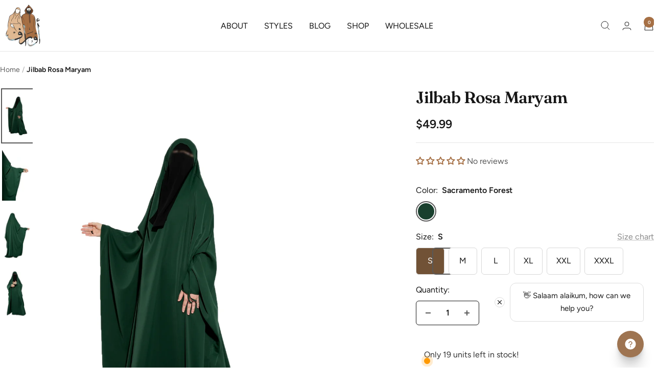

--- FILE ---
content_type: text/html; charset=utf-8
request_url: https://awraaf.com/products/jilbab-rosa-maryam-1?option_values=3362168439066,3362168504602&section_id=template--24547665314074__main
body_size: 9646
content:
<div id="shopify-section-template--24547665314074__main" class="shopify-section shopify-section--main-product"><style>
  #shopify-section-template--24547665314074__main {--primary-button-background: 166, 112, 69;
    --primary-button-text-color: 255, 255, 255;
    --secondary-button-background: , , ;
    --secondary-button-text-color: , , ;
  }
</style><section><div class="container">
    <nav aria-label="Breadcrumb" class="breadcrumb text--xsmall text--subdued hidden-phone">
      <ol class="breadcrumb__list" role="list">
        <li class="breadcrumb__item">
          <a class="breadcrumb__link" href="/">Home</a>
        </li><li class="breadcrumb__item">
          <span class="breadcrumb__link" aria-current="page">Jilbab Rosa Maryam</span>
        </li>
      </ol>
    </nav>

    <!-- PRODUCT TOP PART -->

    <product-rerender id="product-info-9136634429722-template--24547665314074__main" observe-form="product-form-main-9136634429722-template--24547665314074__main" allow-partial-rerender>
      <div class="product product--thumbnails-left">
<product-media filtered-ids="[]" form-id="product-form-main-9136634429722-template--24547665314074__main" autoplay-video thumbnails-position="left" reveal-on-scroll product-handle="jilbab-rosa-maryam-1" class="product__media" style="--largest-image-aspect-ratio: 0.5625">
    <div class="product__media-list-wrapper" style="max-width: 1125px"><flickity-carousel click-nav flickity-config="{
        &quot;adaptiveHeight&quot;: true,
        &quot;dragThreshold&quot;: 10,
        &quot;initialIndex&quot;: &quot;.is-initial-selected&quot;,
        &quot;fade&quot;: false,
        &quot;draggable&quot;: &quot;&gt;1&quot;,
        &quot;contain&quot;: true,
        &quot;cellSelector&quot;: &quot;.product__media-item:not(.is-filtered)&quot;,
        &quot;percentPosition&quot;: false,
        &quot;pageDots&quot;: false,
        &quot;prevNextButtons&quot;: false
      }" id="product-template--24547665314074__main-9136634429722-media-list" class="product__media-list"><div id="product-template--24547665314074__main-37694063313178" class="product__media-item  is-initial-selected is-selected" data-media-type="image" data-media-id="37694063313178" data-original-position="0"><div class="product__media-image-wrapper aspect-ratio aspect-ratio--natural" style="padding-bottom: 177.77777777777777%; --aspect-ratio: 0.5625"><img src="//awraaf.com/cdn/shop/files/DSC03826-E.jpg?v=1712796662&amp;width=1125" alt="Rosa Maryam Sacramento Forest Jilbab" srcset="//awraaf.com/cdn/shop/files/DSC03826-E.jpg?v=1712796662&amp;width=400 400w, //awraaf.com/cdn/shop/files/DSC03826-E.jpg?v=1712796662&amp;width=500 500w, //awraaf.com/cdn/shop/files/DSC03826-E.jpg?v=1712796662&amp;width=600 600w, //awraaf.com/cdn/shop/files/DSC03826-E.jpg?v=1712796662&amp;width=700 700w, //awraaf.com/cdn/shop/files/DSC03826-E.jpg?v=1712796662&amp;width=800 800w, //awraaf.com/cdn/shop/files/DSC03826-E.jpg?v=1712796662&amp;width=900 900w, //awraaf.com/cdn/shop/files/DSC03826-E.jpg?v=1712796662&amp;width=1000 1000w, //awraaf.com/cdn/shop/files/DSC03826-E.jpg?v=1712796662&amp;width=1100 1100w" width="1125" height="2000" loading="eager" sizes="(max-width: 999px) calc(100vw - 48px), 640px" reveal="true"></div></div><div id="product-template--24547665314074__main-37694063345946" class="product__media-item  " data-media-type="image" data-media-id="37694063345946" data-original-position="1"><div class="product__media-image-wrapper aspect-ratio aspect-ratio--natural" style="padding-bottom: 177.77777777777777%; --aspect-ratio: 0.5625"><img src="//awraaf.com/cdn/shop/files/DSC03831-E.jpg?v=1712796663&amp;width=1125" alt="Jilbab Rosa Maryam" srcset="//awraaf.com/cdn/shop/files/DSC03831-E.jpg?v=1712796663&amp;width=400 400w, //awraaf.com/cdn/shop/files/DSC03831-E.jpg?v=1712796663&amp;width=500 500w, //awraaf.com/cdn/shop/files/DSC03831-E.jpg?v=1712796663&amp;width=600 600w, //awraaf.com/cdn/shop/files/DSC03831-E.jpg?v=1712796663&amp;width=700 700w, //awraaf.com/cdn/shop/files/DSC03831-E.jpg?v=1712796663&amp;width=800 800w, //awraaf.com/cdn/shop/files/DSC03831-E.jpg?v=1712796663&amp;width=900 900w, //awraaf.com/cdn/shop/files/DSC03831-E.jpg?v=1712796663&amp;width=1000 1000w, //awraaf.com/cdn/shop/files/DSC03831-E.jpg?v=1712796663&amp;width=1100 1100w" width="1125" height="2000" loading="lazy" sizes="(max-width: 999px) calc(100vw - 48px), 640px"></div></div><div id="product-template--24547665314074__main-37694063378714" class="product__media-item  " data-media-type="image" data-media-id="37694063378714" data-original-position="2"><div class="product__media-image-wrapper aspect-ratio aspect-ratio--natural" style="padding-bottom: 177.77777777777777%; --aspect-ratio: 0.5625"><img src="//awraaf.com/cdn/shop/files/DSC03833-E.jpg?v=1712796663&amp;width=1125" alt="Jilbab Rosa Maryam" srcset="//awraaf.com/cdn/shop/files/DSC03833-E.jpg?v=1712796663&amp;width=400 400w, //awraaf.com/cdn/shop/files/DSC03833-E.jpg?v=1712796663&amp;width=500 500w, //awraaf.com/cdn/shop/files/DSC03833-E.jpg?v=1712796663&amp;width=600 600w, //awraaf.com/cdn/shop/files/DSC03833-E.jpg?v=1712796663&amp;width=700 700w, //awraaf.com/cdn/shop/files/DSC03833-E.jpg?v=1712796663&amp;width=800 800w, //awraaf.com/cdn/shop/files/DSC03833-E.jpg?v=1712796663&amp;width=900 900w, //awraaf.com/cdn/shop/files/DSC03833-E.jpg?v=1712796663&amp;width=1000 1000w, //awraaf.com/cdn/shop/files/DSC03833-E.jpg?v=1712796663&amp;width=1100 1100w" width="1125" height="2000" loading="lazy" sizes="(max-width: 999px) calc(100vw - 48px), 640px"></div></div><div id="product-template--24547665314074__main-37694063411482" class="product__media-item  " data-media-type="image" data-media-id="37694063411482" data-original-position="3"><div class="product__media-image-wrapper aspect-ratio aspect-ratio--natural" style="padding-bottom: 177.77777777777777%; --aspect-ratio: 0.5625"><img src="//awraaf.com/cdn/shop/files/DSC03822-E.jpg?v=1712796663&amp;width=1125" alt="Jilbab Rosa Maryam" srcset="//awraaf.com/cdn/shop/files/DSC03822-E.jpg?v=1712796663&amp;width=400 400w, //awraaf.com/cdn/shop/files/DSC03822-E.jpg?v=1712796663&amp;width=500 500w, //awraaf.com/cdn/shop/files/DSC03822-E.jpg?v=1712796663&amp;width=600 600w, //awraaf.com/cdn/shop/files/DSC03822-E.jpg?v=1712796663&amp;width=700 700w, //awraaf.com/cdn/shop/files/DSC03822-E.jpg?v=1712796663&amp;width=800 800w, //awraaf.com/cdn/shop/files/DSC03822-E.jpg?v=1712796663&amp;width=900 900w, //awraaf.com/cdn/shop/files/DSC03822-E.jpg?v=1712796663&amp;width=1000 1000w, //awraaf.com/cdn/shop/files/DSC03822-E.jpg?v=1712796663&amp;width=1100 1100w" width="1125" height="2000" loading="lazy" sizes="(max-width: 999px) calc(100vw - 48px), 640px"></div></div></flickity-carousel><button  is="toggle-button" aria-controls="product-template--24547665314074__main-9136634429722-zoom" aria-expanded="false" class="tap-area product__zoom-button">
          <span class="visually-hidden">Zoom</span><svg fill="none" focusable="false" width="14" height="14" class="icon icon--image-zoom   " viewBox="0 0 14 14">
        <path d="M9.50184 9.50184C11.4777 7.52595 11.5133 4.358 9.58134 2.42602C7.64936 0.494037 4.48141 0.529632 2.50552 2.50552C0.529632 4.48141 0.494037 7.64936 2.42602 9.58134C4.358 11.5133 7.52595 11.4777 9.50184 9.50184ZM9.50184 9.50184L13 13" stroke="currentColor" stroke-width="1"></path>
      </svg></button></div><flickity-controls controls="product-template--24547665314074__main-9136634429722-media-list" class="product__media-nav">
        <button class="product__media-prev-next hidden-pocket hidden-lap-and-up tap-area tap-area--large" aria-label="Previous" data-action="prev"><svg focusable="false" width="17" height="14" class="icon icon--nav-arrow-left  icon--direction-aware " viewBox="0 0 17 14">
        <path d="M17 7H2M8 1L2 7l6 6" stroke="currentColor" stroke-width="1" fill="none"></path>
      </svg></button><scroll-shadow class="product__thumbnail-scroll-shadow ">
          <div class="product__thumbnail-list hide-scrollbar">
            <div class="product__thumbnail-list-inner"><button type="button" tabindex="-1" reveal class="product__thumbnail-item  " aria-current="true" aria-controls="product-template--24547665314074__main-37694063313178" data-media-id="37694063313178" data-action="select">
                  <div class="product__thumbnail">
                    <img src="//awraaf.com/cdn/shop/files/DSC03826-E.jpg?v=1712796662&amp;width=1125" alt="Rosa Maryam Sacramento Forest Jilbab" srcset="//awraaf.com/cdn/shop/files/DSC03826-E.jpg?v=1712796662&amp;width=60 60w, //awraaf.com/cdn/shop/files/DSC03826-E.jpg?v=1712796662&amp;width=72 72w, //awraaf.com/cdn/shop/files/DSC03826-E.jpg?v=1712796662&amp;width=120 120w, //awraaf.com/cdn/shop/files/DSC03826-E.jpg?v=1712796662&amp;width=144 144w, //awraaf.com/cdn/shop/files/DSC03826-E.jpg?v=1712796662&amp;width=180 180w, //awraaf.com/cdn/shop/files/DSC03826-E.jpg?v=1712796662&amp;width=216 216w, //awraaf.com/cdn/shop/files/DSC03826-E.jpg?v=1712796662&amp;width=240 240w, //awraaf.com/cdn/shop/files/DSC03826-E.jpg?v=1712796662&amp;width=288 288w" width="1125" height="2000" loading="lazy" sizes="(max-width: 999px) 72px, 60px">
</div>
                </button><button type="button" tabindex="-1" reveal class="product__thumbnail-item  "  aria-controls="product-template--24547665314074__main-37694063345946" data-media-id="37694063345946" data-action="select">
                  <div class="product__thumbnail">
                    <img src="//awraaf.com/cdn/shop/files/DSC03831-E.jpg?v=1712796663&amp;width=1125" alt="" srcset="//awraaf.com/cdn/shop/files/DSC03831-E.jpg?v=1712796663&amp;width=60 60w, //awraaf.com/cdn/shop/files/DSC03831-E.jpg?v=1712796663&amp;width=72 72w, //awraaf.com/cdn/shop/files/DSC03831-E.jpg?v=1712796663&amp;width=120 120w, //awraaf.com/cdn/shop/files/DSC03831-E.jpg?v=1712796663&amp;width=144 144w, //awraaf.com/cdn/shop/files/DSC03831-E.jpg?v=1712796663&amp;width=180 180w, //awraaf.com/cdn/shop/files/DSC03831-E.jpg?v=1712796663&amp;width=216 216w, //awraaf.com/cdn/shop/files/DSC03831-E.jpg?v=1712796663&amp;width=240 240w, //awraaf.com/cdn/shop/files/DSC03831-E.jpg?v=1712796663&amp;width=288 288w" width="1125" height="2000" loading="lazy" sizes="(max-width: 999px) 72px, 60px">
</div>
                </button><button type="button" tabindex="-1" reveal class="product__thumbnail-item  "  aria-controls="product-template--24547665314074__main-37694063378714" data-media-id="37694063378714" data-action="select">
                  <div class="product__thumbnail">
                    <img src="//awraaf.com/cdn/shop/files/DSC03833-E.jpg?v=1712796663&amp;width=1125" alt="" srcset="//awraaf.com/cdn/shop/files/DSC03833-E.jpg?v=1712796663&amp;width=60 60w, //awraaf.com/cdn/shop/files/DSC03833-E.jpg?v=1712796663&amp;width=72 72w, //awraaf.com/cdn/shop/files/DSC03833-E.jpg?v=1712796663&amp;width=120 120w, //awraaf.com/cdn/shop/files/DSC03833-E.jpg?v=1712796663&amp;width=144 144w, //awraaf.com/cdn/shop/files/DSC03833-E.jpg?v=1712796663&amp;width=180 180w, //awraaf.com/cdn/shop/files/DSC03833-E.jpg?v=1712796663&amp;width=216 216w, //awraaf.com/cdn/shop/files/DSC03833-E.jpg?v=1712796663&amp;width=240 240w, //awraaf.com/cdn/shop/files/DSC03833-E.jpg?v=1712796663&amp;width=288 288w" width="1125" height="2000" loading="lazy" sizes="(max-width: 999px) 72px, 60px">
</div>
                </button><button type="button" tabindex="-1" reveal class="product__thumbnail-item  "  aria-controls="product-template--24547665314074__main-37694063411482" data-media-id="37694063411482" data-action="select">
                  <div class="product__thumbnail">
                    <img src="//awraaf.com/cdn/shop/files/DSC03822-E.jpg?v=1712796663&amp;width=1125" alt="" srcset="//awraaf.com/cdn/shop/files/DSC03822-E.jpg?v=1712796663&amp;width=60 60w, //awraaf.com/cdn/shop/files/DSC03822-E.jpg?v=1712796663&amp;width=72 72w, //awraaf.com/cdn/shop/files/DSC03822-E.jpg?v=1712796663&amp;width=120 120w, //awraaf.com/cdn/shop/files/DSC03822-E.jpg?v=1712796663&amp;width=144 144w, //awraaf.com/cdn/shop/files/DSC03822-E.jpg?v=1712796663&amp;width=180 180w, //awraaf.com/cdn/shop/files/DSC03822-E.jpg?v=1712796663&amp;width=216 216w, //awraaf.com/cdn/shop/files/DSC03822-E.jpg?v=1712796663&amp;width=240 240w, //awraaf.com/cdn/shop/files/DSC03822-E.jpg?v=1712796663&amp;width=288 288w" width="1125" height="2000" loading="lazy" sizes="(max-width: 999px) 72px, 60px">
</div>
                </button></div>
          </div>
        </scroll-shadow>

        <button class="product__media-prev-next hidden-pocket hidden-lap-and-up tap-area tap-aera--large" aria-label="Next" data-action="next"><svg focusable="false" width="17" height="14" class="icon icon--nav-arrow-right  icon--direction-aware " viewBox="0 0 17 14">
        <path d="M0 7h15M9 1l6 6-6 6" stroke="currentColor" stroke-width="1" fill="none"></path>
      </svg></button>
      </flickity-controls><product-image-zoom product-handle="jilbab-rosa-maryam-1" id="product-template--24547665314074__main-9136634429722-zoom" class="pswp" tabindex="-1" role="dialog">
        <div class="pswp__bg"></div>

        <div class="pswp__scroll-wrap">
          <div class="pswp__container">
            <div class="pswp__item"></div>
            <div class="pswp__item"></div>
            <div class="pswp__item"></div>
          </div>

          <div class="pswp__ui pswp__ui--hidden">
            <div class="pswp__top-bar">
              <button class="pswp__button pswp__button--close prev-next-button" data-action="pswp-close" title="Close"><svg focusable="false" width="14" height="14" class="icon icon--close   " viewBox="0 0 14 14">
        <path d="M13 13L1 1M13 1L1 13" stroke="currentColor" stroke-width="1" fill="none"></path>
      </svg></button>
            </div>

            <div class="pswp__prev-next-buttons hidden-pocket">
              <button class="pswp__button prev-next-button prev-next-button--prev" data-action="pswp-prev" title="Previous"><svg focusable="false" width="17" height="14" class="icon icon--nav-arrow-left  icon--direction-aware " viewBox="0 0 17 14">
        <path d="M17 7H2M8 1L2 7l6 6" stroke="currentColor" stroke-width="1" fill="none"></path>
      </svg></button>
              <button class="pswp__button prev-next-button prev-next-button--next" data-action="pswp-next" title="Next"><svg focusable="false" width="17" height="14" class="icon icon--nav-arrow-right  icon--direction-aware " viewBox="0 0 17 14">
        <path d="M0 7h15M9 1l6 6-6 6" stroke="currentColor" stroke-width="1" fill="none"></path>
      </svg></button>
            </div>

            <div class="pswp__dots-nav-wrapper hidden-lap-and-up">
              <button class="tap-area tap-area--large" data-action="pswp-prev">
                <span class="visually-hidden">Previous</span><svg focusable="false" width="17" height="14" class="icon icon--nav-arrow-left  icon--direction-aware " viewBox="0 0 17 14">
        <path d="M17 7H2M8 1L2 7l6 6" stroke="currentColor" stroke-width="1" fill="none"></path>
      </svg></button>

              <div class="dots-nav dots-nav--centered">
                <!-- This will be fill at runtime as the number of items will be dynamic -->
              </div>

              <button class="tap-area tap-area--large" data-action="pswp-next">
                <span class="visually-hidden">Next</span><svg focusable="false" width="17" height="14" class="icon icon--nav-arrow-right  icon--direction-aware " viewBox="0 0 17 14">
        <path d="M0 7h15M9 1l6 6-6 6" stroke="currentColor" stroke-width="1" fill="none"></path>
      </svg></button>
            </div>
          </div>
        </div>
      </product-image-zoom></product-media><div class="product__info">
  <!-- PRODUCT META -->
  <product-meta data-block-type="meta" data-block-id="template--24547665314074__main" price-class="price--large" class="product-meta">
      <h1 class="product-meta__title heading h3">Jilbab Rosa Maryam</h1>
    

    <div class="product-meta__price-list-container"><div class="price-list"><span class="price price--large">
              <span class="visually-hidden">Sale price</span>$49.99</span></div><div class="product-meta__label-list label-list"></div></div><product-payment-terms data-block-type="payment-terms" data-block-id="template--24547665314074__main"><form method="post" action="/cart/add" id="product-installment-form-template--24547665314074__main-9136634429722" accept-charset="UTF-8" class="shopify-product-form" enctype="multipart/form-data"><input type="hidden" name="form_type" value="product" /><input type="hidden" name="utf8" value="✓" /><input type="hidden" name="id" value="48424792588570"><shopify-payment-terms variant-id="48424792588570" shopify-meta="{&quot;type&quot;:&quot;product&quot;,&quot;currency_code&quot;:&quot;USD&quot;,&quot;country_code&quot;:&quot;US&quot;,&quot;variants&quot;:[{&quot;id&quot;:48424792555802,&quot;price_per_term&quot;:&quot;$24.99&quot;,&quot;full_price&quot;:&quot;$49.99&quot;,&quot;eligible&quot;:true,&quot;available&quot;:true,&quot;number_of_payment_terms&quot;:2},{&quot;id&quot;:48424792588570,&quot;price_per_term&quot;:&quot;$24.99&quot;,&quot;full_price&quot;:&quot;$49.99&quot;,&quot;eligible&quot;:true,&quot;available&quot;:true,&quot;number_of_payment_terms&quot;:2},{&quot;id&quot;:48424792621338,&quot;price_per_term&quot;:&quot;$24.99&quot;,&quot;full_price&quot;:&quot;$49.99&quot;,&quot;eligible&quot;:true,&quot;available&quot;:true,&quot;number_of_payment_terms&quot;:2},{&quot;id&quot;:48424792654106,&quot;price_per_term&quot;:&quot;$24.99&quot;,&quot;full_price&quot;:&quot;$49.99&quot;,&quot;eligible&quot;:true,&quot;available&quot;:true,&quot;number_of_payment_terms&quot;:2},{&quot;id&quot;:48424792686874,&quot;price_per_term&quot;:&quot;$24.99&quot;,&quot;full_price&quot;:&quot;$49.99&quot;,&quot;eligible&quot;:true,&quot;available&quot;:true,&quot;number_of_payment_terms&quot;:2},{&quot;id&quot;:48424792719642,&quot;price_per_term&quot;:&quot;$24.99&quot;,&quot;full_price&quot;:&quot;$49.99&quot;,&quot;eligible&quot;:true,&quot;available&quot;:true,&quot;number_of_payment_terms&quot;:2}],&quot;min_price&quot;:&quot;$35.00&quot;,&quot;max_price&quot;:&quot;$30,000.00&quot;,&quot;financing_plans&quot;:[{&quot;min_price&quot;:&quot;$35.00&quot;,&quot;max_price&quot;:&quot;$49.99&quot;,&quot;terms&quot;:[{&quot;apr&quot;:0,&quot;loan_type&quot;:&quot;split_pay&quot;,&quot;installments_count&quot;:2}]},{&quot;min_price&quot;:&quot;$50.00&quot;,&quot;max_price&quot;:&quot;$149.99&quot;,&quot;terms&quot;:[{&quot;apr&quot;:0,&quot;loan_type&quot;:&quot;split_pay&quot;,&quot;installments_count&quot;:4},{&quot;apr&quot;:0,&quot;loan_type&quot;:&quot;interest&quot;,&quot;installments_count&quot;:3}]},{&quot;min_price&quot;:&quot;$50.00&quot;,&quot;max_price&quot;:&quot;$49.99&quot;,&quot;terms&quot;:[{&quot;apr&quot;:0,&quot;loan_type&quot;:&quot;split_pay&quot;,&quot;installments_count&quot;:4}]},{&quot;min_price&quot;:&quot;$150.00&quot;,&quot;max_price&quot;:&quot;$999.99&quot;,&quot;terms&quot;:[{&quot;apr&quot;:0,&quot;loan_type&quot;:&quot;split_pay&quot;,&quot;installments_count&quot;:4},{&quot;apr&quot;:0,&quot;loan_type&quot;:&quot;interest&quot;,&quot;installments_count&quot;:6}]},{&quot;min_price&quot;:&quot;$150.00&quot;,&quot;max_price&quot;:&quot;$999.99&quot;,&quot;terms&quot;:[{&quot;apr&quot;:0,&quot;loan_type&quot;:&quot;split_pay&quot;,&quot;installments_count&quot;:4},{&quot;apr&quot;:15,&quot;loan_type&quot;:&quot;interest&quot;,&quot;installments_count&quot;:3},{&quot;apr&quot;:15,&quot;loan_type&quot;:&quot;interest&quot;,&quot;installments_count&quot;:6},{&quot;apr&quot;:15,&quot;loan_type&quot;:&quot;interest&quot;,&quot;installments_count&quot;:12}]},{&quot;min_price&quot;:&quot;$1,000.00&quot;,&quot;max_price&quot;:&quot;$30,000.00&quot;,&quot;terms&quot;:[{&quot;apr&quot;:15,&quot;loan_type&quot;:&quot;interest&quot;,&quot;installments_count&quot;:3},{&quot;apr&quot;:15,&quot;loan_type&quot;:&quot;interest&quot;,&quot;installments_count&quot;:6},{&quot;apr&quot;:15,&quot;loan_type&quot;:&quot;interest&quot;,&quot;installments_count&quot;:12}]}],&quot;installments_buyer_prequalification_enabled&quot;:false,&quot;seller_id&quot;:2811055}" ux-mode="iframe" show-new-buyer-incentive="false"></shopify-payment-terms><input type="hidden" name="product-id" value="9136634429722" /><input type="hidden" name="section-id" value="template--24547665314074__main" /></form></product-payment-terms></product-meta><div class="product-form"><div id="shopify-block-AajFCcnRxSk1nTllQV__judge_me_reviews_preview_badge_HWztxn" class="shopify-block shopify-app-block">
<div class='jdgm-widget jdgm-preview-badge'
    data-id='9136634429722'
    data-template='manual-installation'>
  
</div>




</div>
          <div class="product-form__text" ><h5><strong></strong></h5></div><variant-picker data-block-type="variant-picker" data-block-id="template--24547665314074__main" handle="jilbab-rosa-maryam-1" section-id="template--24547665314074__main" form-id="product-form-main-9136634429722-template--24547665314074__main" update-url  class="product-form__variants" ><script data-variant type="application/json">{"id":48424792588570,"title":"Sacramento Forest \/ M","option1":"Sacramento Forest","option2":"M","option3":null,"sku":null,"requires_shipping":true,"taxable":true,"featured_image":null,"available":true,"name":"Jilbab Rosa Maryam - Sacramento Forest \/ M","public_title":"Sacramento Forest \/ M","options":["Sacramento Forest","M"],"price":4999,"weight":2722,"compare_at_price":null,"inventory_management":"shopify","barcode":null,"requires_selling_plan":false,"selling_plan_allocations":[]}</script><div class="product-form__option-selector" data-selector-type="swatch">
                <div class="product-form__option-info">
                  <span class="product-form__option-name">Color:</span><span id="option-template--24547665314074__main--9136634429722-1-value" class="product-form__option-value">Sacramento Forest</span></div><div class="color-swatch-list"><div class="color-swatch  "><input class="color-swatch__radio visually-hidden" type="radio" data-option-position="1" name="option1" form="product-form-main-9136634429722-template--24547665314074__main" id="option-template--24547665314074__main--9136634429722-1-1" value="3362168439066" checked="checked">
                            <label class="color-swatch__item" for="option-template--24547665314074__main--9136634429722-1-1" style="background-image: url(//awraaf.com/cdn/shop/files/sacramento-forest.png?v=1712795715&width=72)">
                              <span class="visually-hidden">Sacramento Forest</span>
                            </label></div></div></div><div class="product-form__option-selector" data-selector-type="block">
                <div class="product-form__option-info">
                  <span class="product-form__option-name">Size:</span><span id="option-template--24547665314074__main--9136634429722-2-value" class="product-form__option-value">M</span><button type="button" is="toggle-button" class="product-form__option-link link text--subdued hidden-phone" aria-controls="product-template--24547665314074__main-9136634429722-size-chart-drawer" aria-expanded="false">Size chart</button>
                    <button type="button" is="toggle-button" class="product-form__option-link link text--subdued hidden-tablet-and-up" aria-controls="product-template--24547665314074__main-9136634429722-size-chart-popover" aria-expanded="false">Size chart</button></div><div class="block-swatch-list"><div class="block-swatch "><input class="block-swatch__radio visually-hidden" type="radio" data-option-position="2" name="option2" form="product-form-main-9136634429722-template--24547665314074__main" id="option-template--24547665314074__main--9136634429722-2-1" value="3362168537370" >
                            <label class="block-swatch__item" for="option-template--24547665314074__main--9136634429722-2-1">S</label></div><div class="block-swatch "><input class="block-swatch__radio visually-hidden" type="radio" data-option-position="2" name="option2" form="product-form-main-9136634429722-template--24547665314074__main" id="option-template--24547665314074__main--9136634429722-2-2" value="3362168504602" checked="checked">
                            <label class="block-swatch__item" for="option-template--24547665314074__main--9136634429722-2-2">M</label></div><div class="block-swatch "><input class="block-swatch__radio visually-hidden" type="radio" data-option-position="2" name="option2" form="product-form-main-9136634429722-template--24547665314074__main" id="option-template--24547665314074__main--9136634429722-2-3" value="3362168471834" >
                            <label class="block-swatch__item" for="option-template--24547665314074__main--9136634429722-2-3">L</label></div><div class="block-swatch "><input class="block-swatch__radio visually-hidden" type="radio" data-option-position="2" name="option2" form="product-form-main-9136634429722-template--24547665314074__main" id="option-template--24547665314074__main--9136634429722-2-4" value="3362168570138" >
                            <label class="block-swatch__item" for="option-template--24547665314074__main--9136634429722-2-4">XL</label></div><div class="block-swatch "><input class="block-swatch__radio visually-hidden" type="radio" data-option-position="2" name="option2" form="product-form-main-9136634429722-template--24547665314074__main" id="option-template--24547665314074__main--9136634429722-2-5" value="3362168635674" >
                            <label class="block-swatch__item" for="option-template--24547665314074__main--9136634429722-2-5">XXL</label></div><div class="block-swatch "><input class="block-swatch__radio visually-hidden" type="radio" data-option-position="2" name="option2" form="product-form-main-9136634429722-template--24547665314074__main" id="option-template--24547665314074__main--9136634429722-2-6" value="3362168668442" >
                            <label class="block-swatch__item" for="option-template--24547665314074__main--9136634429722-2-6">XXXL</label></div></div></div><noscript>
              <label class="input__block-label" for="product-select-template--24547665314074__main-9136634429722">Variant</label>

              <div class="select-wrapper">
                <select class="select" autocomplete="off" id="product-select-template--24547665314074__main-9136634429722" name="id" form="product-form-main-9136634429722-template--24547665314074__main"><option   value="48424792555802" data-sku="">Sacramento Forest / S - $49.99</option><option selected="selected"  value="48424792588570" data-sku="">Sacramento Forest / M - $49.99</option><option   value="48424792621338" data-sku="">Sacramento Forest / L - $49.99</option><option   value="48424792654106" data-sku="">Sacramento Forest / XL - $49.99</option><option   value="48424792686874" data-sku="">Sacramento Forest / XXL - $49.99</option><option   value="48424792719642" data-sku="">Sacramento Forest / XXXL - $49.99</option></select><svg focusable="false" width="12" height="8" class="icon icon--chevron   " viewBox="0 0 12 8">
        <path fill="none" d="M1 1l5 5 5-5" stroke="currentColor" stroke-width="1"></path>
      </svg></div>
            </noscript>
          </variant-picker><div data-block-type="quantity-selector" data-block-id="quantity_selector" class="product-form__quantity" >
            <span class="product-form__quantity-label">Quantity:</span>

            <quantity-selector class="quantity-selector">
              <button type="button" class="quantity-selector__button">
                <span class="visually-hidden">Decrease quantity</span><svg focusable="false" width="10" height="2" class="icon icon--minus-big   " viewBox="0 0 10 2">
        <path fill="currentColor" d="M0 0h10v2H0z"></path>
      </svg></button>

              <input type="number" form="product-form-main-9136634429722-template--24547665314074__main" is="input-number" class="quantity-selector__input" inputmode="numeric" name="quantity" autocomplete="off" value="1" step="1" min="1"  aria-label="Quantity">

              <button type="button" class="quantity-selector__button">
                <span class="visually-hidden">Increase quantity</span><svg focusable="false" width="10" height="10" class="icon icon--plus-big   " viewBox="0 0 10 10">
        <path fill-rule="evenodd" clip-rule="evenodd" d="M4 6v4h2V6h4V4H6V0H4v4H0v2h4z" fill="currentColor"></path>
      </svg></button>
            </quantity-selector></div><div data-block-type="buy-buttons" data-block-id="buy_buttons" class="product-form__buy-buttons" ><form method="post" action="/cart/add" id="product-form-main-9136634429722-template--24547665314074__main" accept-charset="UTF-8" class="shopify-product-form" enctype="multipart/form-data" is="product-form"><input type="hidden" name="form_type" value="product" /><input type="hidden" name="utf8" value="✓" /><input type="hidden" disabled name="id" value="48424792588570">

              <product-payment-container id="MainPaymentContainer" class="product-form__payment-container" >
                <button id="AddToCart" type="submit" is="loader-button" data-use-primary data-product-add-to-cart-button data-button-content="Add to cart" class="product-form__add-button button button--primary button--full" >Add to cart</button></product-payment-container><input type="hidden" name="product-id" value="9136634429722" /><input type="hidden" name="section-id" value="template--24547665314074__main" /></form></div><store-pickup data-block-type="pickup-availability" data-block-id="buy_buttons" class="product-form__store-availability-container"></store-pickup></div><drawer-content id="product-template--24547665314074__main-9136634429722-size-chart-drawer" class="drawer drawer--large hidden-phone">
    <span class="drawer__overlay"></span>

    <header class="drawer__header">
      <p class="drawer__title heading h6">Jilbab</p>

      <button type="button" class="drawer__close-button tap-area" data-action="close" title="Close"><svg focusable="false" width="14" height="14" class="icon icon--close   " viewBox="0 0 14 14">
        <path d="M13 13L1 1M13 1L1 13" stroke="currentColor" stroke-width="1" fill="none"></path>
      </svg></button>
    </header>

    <div class="drawer__content drawer__content--padded-start">
      <div class="rte"><div style="text-align: left;"><img style="float: none;" alt="" src="https://cdn.shopify.com/s/files/1/0836/6466/6906/files/Jilbab.jpg?v=1714393713"></div></div>
    </div>
  </drawer-content><popover-content id="product-template--24547665314074__main-9136634429722-size-chart-popover" class="popover hidden-lap-and-up">
    <span class="popover__overlay"></span>

    <header class="popover__header">
      <p class="popover__title heading h6">Jilbab</p>

      <button type="button" class="popover__close-button tap-area tap-area--large" data-action="close" title="Close"><svg focusable="false" width="14" height="14" class="icon icon--close   " viewBox="0 0 14 14">
        <path d="M13 13L1 1M13 1L1 13" stroke="currentColor" stroke-width="1" fill="none"></path>
      </svg></button>
    </header>

    <div class="popover__content">
      <div class="rte"><div style="text-align: left;"><img style="float: none;" alt="" src="https://cdn.shopify.com/s/files/1/0836/6466/6906/files/Jilbab.jpg?v=1714393713"></div></div>
    </div>
  </popover-content><div class="product-meta__aside"><div class="product-meta__share text--subdued"><button is="share-toggle-button" share-url="https://awraaf.com/products/jilbab-rosa-maryam-1" share-title="Jilbab Rosa Maryam" class="product-meta__share-label link hidden-tablet-and-up" aria-controls="mobile-share-buttons-template--24547665314074__main" aria-expanded="false">Share</button>
          <div class="product-meta__share-label hidden-phone">Share</div>

          <popover-content id="mobile-share-buttons-template--24547665314074__main" class="popover hidden-tablet-and-up">
            <span class="popover__overlay"></span>

            <header class="popover__header">
              <span class="popover__title heading h6">Share</span>

              <button type="button" class="popover__close-button tap-area tap-area--large" data-action="close" title="Close"><svg focusable="false" width="14" height="14" class="icon icon--close   " viewBox="0 0 14 14">
        <path d="M13 13L1 1M13 1L1 13" stroke="currentColor" stroke-width="1" fill="none"></path>
      </svg></button>
            </header>

            <div class="mobile-share-buttons">
              <a class="mobile-share-buttons__item mobile-share-buttons__item--facebook" href="https://www.facebook.com/sharer.php?u=https://awraaf.com/products/jilbab-rosa-maryam-1" target="_blank" rel="noopener" aria-label="Share on Facebook"><svg fill="none" focusable="false" width="24" height="24" class="icon icon--facebook-share-mobile   " viewBox="0 0 24 24">
        <path fill-rule="evenodd" clip-rule="evenodd" d="M10.1834 21.85L10.1834 12.982H7.2002L7.2002 9.52604H10.1834V6.98204C10.062 5.75969 10.4857 4.54599 11.3415 3.66478C12.1972 2.78357 13.398 2.32449 14.6234 2.41004C15.5143 2.40481 16.4047 2.45289 17.2898 2.55404V5.63804L15.4598 5.63804C14.9879 5.53818 14.4974 5.68116 14.1532 6.01892C13.8089 6.35669 13.6566 6.84437 13.7474 7.31804L13.7474 9.52604L17.1698 9.52604L16.7234 12.982H13.7522V21.85H10.1834Z" fill="#3B5998"></path>
      </svg>Facebook
              </a>

              <a class="mobile-share-buttons__item mobile-share-buttons__item--pinterest" href="https://pinterest.com/pin/create/button/?url=https://awraaf.com/products/jilbab-rosa-maryam-1&media=https://awraaf.com/cdn/shop/files/DSC03826-E.jpg?v=1712796662&width=800&description=Discover%20the%20elegance%20of%20the%20Rosa%20Maryam%20Sacramento%20Forest%20Jilbab,%20a%20versatile%20and%20stunning%20garment..." target="_blank" rel="noopener" aria-label="Pin on Pinterest"><svg fill="none" focusable="false" width="24" height="24" class="icon icon--pinterest-share-mobile   " viewBox="0 0 24 24">
        <path fill-rule="evenodd" clip-rule="evenodd" d="M11.7648 2.40138C15.3543 2.34682 17.602 3.80113 18.6595 6.35148C19.0087 7.1931 19.3817 8.74117 19.1015 10.0256C18.9898 10.5384 18.9581 11.0736 18.8069 11.5569C18.4993 12.5394 18.0993 13.4092 17.5694 14.1592C16.8499 15.1782 15.7582 15.8653 14.3872 16.2109C13.1746 16.5164 12.0593 16.059 11.4113 15.5678C11.2048 15.4115 10.9279 15.2073 10.8515 14.9251C10.8417 14.9251 10.8318 14.9251 10.822 14.9251C10.7755 15.4401 10.5782 15.9868 10.4389 16.4561C10.2461 17.1053 10.2086 17.7774 9.96749 18.3849C9.69999 19.0592 9.37509 19.6772 9.02467 20.253C8.84068 20.5549 8.33293 21.5884 7.9639 21.5999C7.92354 21.5224 7.90737 21.4925 7.90493 21.3551C7.7861 21.1659 7.86888 20.8468 7.81652 20.5893C7.73505 20.1883 7.67161 19.466 7.75769 19.0588C7.75769 18.8444 7.75769 18.6296 7.75769 18.4157C7.85257 17.9742 7.84882 17.5217 7.9639 17.0991C8.21425 16.1787 8.35354 15.2038 8.61211 14.2512C8.86057 13.3361 9.08856 12.3352 9.28987 11.4038C9.33529 11.1934 9.07963 10.5886 9.02467 10.3628C8.85134 9.65014 8.9833 8.66239 9.20146 8.12713C9.47618 7.45323 10.2804 6.4241 11.3229 6.68821C12.1607 6.90037 12.694 7.80624 12.413 8.95421C12.1181 10.159 11.7356 11.2383 11.4702 12.4443C11.4019 12.7551 11.5194 13.0852 11.588 13.2714C11.8361 13.9431 12.5882 14.5955 13.5916 14.3432C15.1126 13.9603 15.785 12.5834 16.2435 11.0974C16.3676 10.6955 16.3527 10.3157 16.4498 9.87241C16.6545 8.93705 16.5676 7.54083 16.273 6.81057C15.8008 5.64018 14.9198 4.89011 13.7095 4.48339C13.3756 4.42221 13.0416 4.36103 12.7077 4.29985C12.1486 4.17176 11.0822 4.36412 10.7041 4.48339C9.01386 5.01777 7.96723 5.91043 7.3157 7.51486C7.09393 8.06111 6.97235 8.61484 6.9327 9.38251C6.92276 9.47451 6.91294 9.5665 6.90314 9.6585C7.03364 10.3447 7.04691 10.7994 7.3157 11.3118C7.44838 11.5644 7.76346 11.7634 7.81652 12.0772C7.84781 12.2621 7.71227 12.5412 7.66931 12.6895C7.60427 12.9136 7.62792 13.1702 7.52193 13.3634C7.33028 13.712 6.8084 13.4501 6.57911 13.3018C5.38697 12.5324 4.40437 10.3073 4.95855 8.15795C5.04391 7.82607 5.0481 7.53731 5.16476 7.23932C5.8878 5.39455 6.96659 4.26111 8.5237 3.28922C9.10717 2.9252 9.89394 2.74473 10.6157 2.55456C10.9987 2.50352 11.3818 2.45245 11.7648 2.40138Z" fill="#BD081C"></path>
      </svg>Pinterest
              </a>

              <a class="mobile-share-buttons__item mobile-share-buttons__item--twitter" href="https://twitter.com/intent/tweet?text=Jilbab%20Rosa%20Maryam&url=https://awraaf.com/products/jilbab-rosa-maryam-1" target="_blank" rel="noopener" aria-label="Tweet on Twitter"><svg fill="none" focusable="false" width="24" height="24" class="icon icon--twitter-share-mobile   " viewBox="0 0 24 24">
        <path fill-rule="evenodd" clip-rule="evenodd" d="M15.414 4.96068C16.9196 4.93626 17.7211 5.43865 18.4864 6.07724C19.1362 6.02649 19.9806 5.69424 20.478 5.46269C20.6391 5.38182 20.8004 5.30133 20.9616 5.22046C20.6775 5.92312 20.2923 6.47359 19.7004 6.89092C19.5689 6.98361 19.4384 7.10911 19.2736 7.16824C19.2736 7.17091 19.2736 7.17396 19.2736 7.17663C20.1171 7.16863 20.8129 6.82034 21.4737 6.63114C21.4737 6.63417 21.4737 6.63723 21.4737 6.64028C21.1266 7.14535 20.6568 7.65767 20.1556 8.02502C19.9532 8.17227 19.7509 8.31951 19.5486 8.46676C19.5597 9.28425 19.5354 10.0643 19.3684 10.7518C18.3977 14.7465 15.8254 17.4588 11.7534 18.6203C10.2913 19.0377 7.92842 19.2089 6.25322 18.8282C5.42246 18.6394 4.67201 18.4262 3.96773 18.1443C3.57662 17.9875 3.21425 17.8181 2.86766 17.6251C2.75395 17.5614 2.64012 17.4981 2.52626 17.4343C2.90422 17.445 3.34615 17.54 3.76862 17.4778C4.15075 17.4214 4.52554 17.4359 4.87817 17.3653C5.75753 17.1887 6.53832 16.9552 7.21099 16.5947C7.53708 16.42 8.03189 16.2148 8.26361 15.963C7.82698 15.9699 7.43107 15.8772 7.10676 15.7727C5.84923 15.366 5.11723 14.6187 4.64102 13.4961C5.02212 13.5338 6.11978 13.6246 6.37642 13.4266C5.89678 13.4026 5.43547 13.1482 5.10574 12.9589C4.09421 12.3795 3.26926 11.4075 3.27545 9.91215C3.40826 9.96975 3.54108 10.0277 3.67378 10.0853C3.92789 10.1834 4.18618 10.2356 4.48934 10.2932C4.61736 10.3173 4.87337 10.3863 5.02034 10.3363C5.01403 10.3363 5.0077 10.3363 5.00138 10.3363C4.80571 10.1277 4.48682 9.98884 4.29014 9.76491C3.64126 9.02638 3.0331 7.88999 3.41774 6.53614C3.51528 6.19282 3.6701 5.88956 3.83503 5.60993C3.84137 5.61298 3.84768 5.61565 3.85402 5.61871C3.92952 5.76328 4.098 5.86973 4.2049 5.99065C4.53629 6.36678 4.94508 6.70514 5.36174 7.00345C6.7813 8.02007 8.0597 8.64453 10.1129 9.10725C10.6336 9.22437 11.2357 9.31401 11.8578 9.31476C11.6829 8.84899 11.7391 8.09522 11.8767 7.64432C12.2227 6.51058 12.9743 5.69272 14.0768 5.25479C14.3404 5.15026 14.6329 5.07396 14.9397 5.01256C15.0978 4.9954 15.256 4.97823 15.414 4.96068Z" fill="#1DA1F2"></path>
      </svg>Twitter
              </a>

              <a class="mobile-share-buttons__item mobile-share-buttons__item--mail" href="mailto:?&subject=&body=https://awraaf.com/products/jilbab-rosa-maryam-1" aria-label="Share by e-mail"><svg fill="none" focusable="false" width="24" height="24" class="icon icon--email-share-mobile   " viewBox="0 0 24 24">
        <path d="M21.9135 2.08691L15.3396 20.8695L11.583 12.4173M21.9135 2.08691L3.13086 8.66083L11.583 12.4173M21.9135 2.08691L11.583 12.4173" stroke="currentColor" stroke-width="1"></path>
      </svg>E-mail
              </a>
            </div>
          </popover-content>

          <div class="product-meta__share-button-list hidden-phone">
            <a class="product-meta__share-button-item product-meta__share-button-item--facebook link tap-area" href="https://www.facebook.com/sharer.php?u=https://awraaf.com/products/jilbab-rosa-maryam-1" target="_blank" rel="noopener" aria-label="Share on Facebook"><svg focusable="false" width="8" height="14" class="icon icon--facebook   " viewBox="0 0 9 17">
        <path fill-rule="evenodd" clip-rule="evenodd" d="M2.486 16.2084L2.486 8.81845H0L0 5.93845L2.486 5.93845L2.486 3.81845C2.38483 2.79982 2.73793 1.78841 3.45107 1.05407C4.16421 0.319722 5.16485 -0.0628415 6.186 0.00844868C6.9284 0.00408689 7.67039 0.0441585 8.408 0.128449V2.69845L6.883 2.69845C6.4898 2.61523 6.08104 2.73438 5.79414 3.01585C5.50724 3.29732 5.3803 3.70373 5.456 4.09845L5.456 5.93845H8.308L7.936 8.81845H5.46L5.46 16.2084H2.486Z" fill="currentColor"></path>
      </svg></a>

            <a class="product-meta__share-button-item product-meta__share-button-item--pinterest link tap-area" href="https://pinterest.com/pin/create/button/?url=https://awraaf.com/products/jilbab-rosa-maryam-1&media=https://awraaf.com/cdn/shop/files/DSC03826-E.jpg?v=1712796662&width=800&description=Discover%20the%20elegance%20of%20the%20Rosa%20Maryam%20Sacramento%20Forest%20Jilbab,%20a%20versatile%20and%20stunning%20garment..." target="_blank" rel="noopener" aria-label="Pin on Pinterest"><svg focusable="false" width="10" height="14" class="icon icon--pinterest   " viewBox="0 0 12 16">
        <path fill-rule="evenodd" clip-rule="evenodd" d="M5.8042 0.00123531C8.79537 -0.0442356 10.6685 1.16769 11.5498 3.29299C11.8407 3.99433 12.1516 5.28439 11.9181 6.35474C11.825 6.78208 11.7985 7.22812 11.6726 7.63086C11.4163 8.4496 11.0829 9.17441 10.6413 9.79945C10.0418 10.6486 9.13196 11.2212 7.98951 11.5091C6.97899 11.7637 6.04959 11.3826 5.50954 10.9732C5.33747 10.843 5.10674 10.6728 5.04304 10.4377C5.03488 10.4377 5.0267 10.4377 5.01853 10.4377C4.97972 10.8669 4.81532 11.3224 4.69924 11.7135C4.53858 12.2545 4.50733 12.8146 4.3064 13.3208C4.08349 13.8828 3.81274 14.3978 3.52072 14.8776C3.36739 15.1292 2.94427 15.9904 2.63675 16C2.60311 15.9354 2.58964 15.9105 2.58761 15.796C2.48858 15.6383 2.55757 15.3724 2.51393 15.1578C2.44604 14.8236 2.39317 14.2217 2.46491 13.8824C2.46491 13.7038 2.46491 13.5248 2.46491 13.3465C2.54397 12.9786 2.54085 12.6015 2.63675 12.2494C2.84537 11.4824 2.96145 10.6699 3.17692 9.87611C3.38398 9.11352 3.57396 8.27939 3.74172 7.50321C3.77957 7.32789 3.56652 6.82389 3.52072 6.63572C3.37628 6.04186 3.48624 5.21874 3.66805 4.77269C3.89698 4.21111 4.56717 3.3535 5.43589 3.57359C6.13407 3.75039 6.57846 4.50528 6.34437 5.46192C6.09862 6.46589 5.7798 7.3653 5.5587 8.37035C5.50173 8.62933 5.59968 8.90442 5.65687 9.05958C5.86357 9.61934 6.49037 10.163 7.32652 9.95278C8.59396 9.63365 9.15431 8.48627 9.53645 7.24791C9.63981 6.91302 9.62743 6.59647 9.70831 6.22709C9.87894 5.44763 9.80648 4.28411 9.56098 3.67556C9.16753 2.70023 8.43329 2.07518 7.42471 1.73624C7.1465 1.68526 6.86819 1.63427 6.58988 1.58329C6.12397 1.47655 5.23532 1.63685 4.92023 1.73624C3.51171 2.18156 2.63952 2.92544 2.09658 4.26247C1.91177 4.71767 1.81046 5.17911 1.77741 5.81884C1.76913 5.8955 1.76094 5.97217 1.75278 6.04883C1.86153 6.62068 1.87259 6.99959 2.09658 7.42657C2.20715 7.63711 2.46971 7.8029 2.51393 8.06444C2.54001 8.2185 2.42705 8.45105 2.39125 8.57467C2.33705 8.76137 2.35676 8.97522 2.26844 9.13625C2.10873 9.42678 1.67383 9.20852 1.48275 9.08491C0.489307 8.44373 -0.329526 6.5895 0.132284 4.79837C0.20342 4.5218 0.206915 4.28118 0.304126 4.03285C0.906661 2.49554 1.80565 1.55101 3.10325 0.741098C3.58947 0.437749 4.24511 0.287354 4.84657 0.128885C5.16574 0.0863481 5.48503 0.0437917 5.8042 0.00123531Z" fill="currentColor"></path>
      </svg></a>

            <a class="product-meta__share-button-item product-meta__share-button-item--twitter link tap-area" href="https://twitter.com/intent/tweet?text=Jilbab%20Rosa%20Maryam&url=https://awraaf.com/products/jilbab-rosa-maryam-1" target="_blank" rel="noopener" aria-label="Tweet on Twitter"><svg focusable="false" width="17" height="14" class="icon icon--twitter   " viewBox="0 0 24 24">
        <path d="M16.94 4h2.715l-5.93 6.777L20.7 20h-5.462l-4.278-5.593L6.065 20H3.35l6.342-7.25L3 4h5.6l3.868 5.113L16.94 4Zm-.952 14.375h1.504L7.784 5.54H6.17l9.818 12.836Z" fill="currentColor"/>
      </svg></a>

            <a class="product-meta__share-button-item product-meta__share-button-item--mail link tap-area" href="mailto:?&subject=Jilbab Rosa Maryam&body=https://awraaf.com/products/jilbab-rosa-maryam-1" aria-label="Share by e-mail"><svg focusable="false" width="13" height="13" class="icon icon--share   " viewBox="0 0 18 18">
        <path d="M17 1l-5.6 16-3.2-7.2M17 1L1 6.6l7.2 3.2M17 1L8.2 9.8" fill="none" stroke="currentColor" stroke-width="1" stroke-linecap="round" stroke-linejoin="round"></path>
      </svg></a>
          </div>
        </div></div></div></div>
    </product-rerender>
  </div>
</section><template id="quick-buy-content">
  <quick-buy-drawer class="drawer drawer--large drawer--quick-buy">
    <cart-notification hidden class="cart-notification cart-notification--drawer"></cart-notification>

    <span class="drawer__overlay"></span>

    <product-rerender id="quick-buy-drawer-product-form-quick-buy--9136634429722-template--24547665314074__main" observe-form="product-form-quick-buy--9136634429722-template--24547665314074__main">
      <header class="drawer__header">
        <p class="drawer__title heading h6">Choose options</p>

        <button type="button" class="drawer__close-button tap-area" data-action="close" title="Close"><svg focusable="false" width="14" height="14" class="icon icon--close   " viewBox="0 0 14 14">
        <path d="M13 13L1 1M13 1L1 13" stroke="currentColor" stroke-width="1" fill="none"></path>
      </svg></button>
      </header>

      <div class="drawer__content"><div class="quick-buy-product"><img src="//awraaf.com/cdn/shop/files/DSC03826-E.jpg?v=1712796662&amp;width=1125" alt="Rosa Maryam Sacramento Forest Jilbab" srcset="//awraaf.com/cdn/shop/files/DSC03826-E.jpg?v=1712796662&amp;width=114 114w, //awraaf.com/cdn/shop/files/DSC03826-E.jpg?v=1712796662&amp;width=228 228w, //awraaf.com/cdn/shop/files/DSC03826-E.jpg?v=1712796662&amp;width=342 342w" width="1125" height="2000" loading="lazy" sizes="114px" class="quick-buy-product__image"><div class="quick-buy-product__info ">
      <product-meta class="product-item-meta"><a href="/products/jilbab-rosa-maryam-1" class="product-item-meta__title">Jilbab Rosa Maryam</a>

        <div class="product-item-meta__price-list-container" role="region" aria-live="polite"><div class="price-list"><span class="price">
                  <span class="visually-hidden">Sale price</span>$49.99</span></div><a href="/products/jilbab-rosa-maryam-1" class="link text--subdued">View details</a>
        </div></product-meta>
    </div>
  </div><div class="product-form"><div id="shopify-block-AajFCcnRxSk1nTllQV__judge_me_reviews_preview_badge_HWztxn-1" class="shopify-block shopify-app-block">
<div class='jdgm-widget jdgm-preview-badge'
    data-id='9136634429722'
    data-template='manual-installation'>
  
</div>




</div>
          <div class="product-form__text" ><h5><strong></strong></h5></div><variant-picker data-block-type="variant-picker" data-block-id="template--24547665314074__main" handle="jilbab-rosa-maryam-1" section-id="template--24547665314074__main" form-id="product-form-quick-buy--9136634429722-template--24547665314074__main"   class="product-form__variants" ><script data-variant type="application/json">{"id":48424792588570,"title":"Sacramento Forest \/ M","option1":"Sacramento Forest","option2":"M","option3":null,"sku":null,"requires_shipping":true,"taxable":true,"featured_image":null,"available":true,"name":"Jilbab Rosa Maryam - Sacramento Forest \/ M","public_title":"Sacramento Forest \/ M","options":["Sacramento Forest","M"],"price":4999,"weight":2722,"compare_at_price":null,"inventory_management":"shopify","barcode":null,"requires_selling_plan":false,"selling_plan_allocations":[]}</script><div class="product-form__option-selector" data-selector-type="swatch">
                <div class="product-form__option-info">
                  <span class="product-form__option-name">Color:</span><span id="option-template--24547665314074__main--9136634429722-1-value" class="product-form__option-value">Sacramento Forest</span></div><div class="color-swatch-list"><div class="color-swatch  "><input class="color-swatch__radio visually-hidden" type="radio" data-option-position="1" name="option1" form="product-form-quick-buy--9136634429722-template--24547665314074__main" id="option-template--24547665314074__main--9136634429722-1-1" value="3362168439066" checked="checked">
                            <label class="color-swatch__item" for="option-template--24547665314074__main--9136634429722-1-1" style="background-image: url(//awraaf.com/cdn/shop/files/sacramento-forest.png?v=1712795715&width=72)">
                              <span class="visually-hidden">Sacramento Forest</span>
                            </label></div></div></div><div class="product-form__option-selector" data-selector-type="block">
                <div class="product-form__option-info">
                  <span class="product-form__option-name">Size:</span><span id="option-template--24547665314074__main--9136634429722-2-value" class="product-form__option-value">M</span><button type="button" is="toggle-button" class="product-form__option-link link text--subdued hidden-phone" aria-controls="product-template--24547665314074__main-9136634429722-size-chart-drawer" aria-expanded="false">Size chart</button>
                    <button type="button" is="toggle-button" class="product-form__option-link link text--subdued hidden-tablet-and-up" aria-controls="product-template--24547665314074__main-9136634429722-size-chart-popover" aria-expanded="false">Size chart</button></div><div class="block-swatch-list"><div class="block-swatch "><input class="block-swatch__radio visually-hidden" type="radio" data-option-position="2" name="option2" form="product-form-quick-buy--9136634429722-template--24547665314074__main" id="option-template--24547665314074__main--9136634429722-2-1" value="3362168537370" >
                            <label class="block-swatch__item" for="option-template--24547665314074__main--9136634429722-2-1">S</label></div><div class="block-swatch "><input class="block-swatch__radio visually-hidden" type="radio" data-option-position="2" name="option2" form="product-form-quick-buy--9136634429722-template--24547665314074__main" id="option-template--24547665314074__main--9136634429722-2-2" value="3362168504602" checked="checked">
                            <label class="block-swatch__item" for="option-template--24547665314074__main--9136634429722-2-2">M</label></div><div class="block-swatch "><input class="block-swatch__radio visually-hidden" type="radio" data-option-position="2" name="option2" form="product-form-quick-buy--9136634429722-template--24547665314074__main" id="option-template--24547665314074__main--9136634429722-2-3" value="3362168471834" >
                            <label class="block-swatch__item" for="option-template--24547665314074__main--9136634429722-2-3">L</label></div><div class="block-swatch "><input class="block-swatch__radio visually-hidden" type="radio" data-option-position="2" name="option2" form="product-form-quick-buy--9136634429722-template--24547665314074__main" id="option-template--24547665314074__main--9136634429722-2-4" value="3362168570138" >
                            <label class="block-swatch__item" for="option-template--24547665314074__main--9136634429722-2-4">XL</label></div><div class="block-swatch "><input class="block-swatch__radio visually-hidden" type="radio" data-option-position="2" name="option2" form="product-form-quick-buy--9136634429722-template--24547665314074__main" id="option-template--24547665314074__main--9136634429722-2-5" value="3362168635674" >
                            <label class="block-swatch__item" for="option-template--24547665314074__main--9136634429722-2-5">XXL</label></div><div class="block-swatch "><input class="block-swatch__radio visually-hidden" type="radio" data-option-position="2" name="option2" form="product-form-quick-buy--9136634429722-template--24547665314074__main" id="option-template--24547665314074__main--9136634429722-2-6" value="3362168668442" >
                            <label class="block-swatch__item" for="option-template--24547665314074__main--9136634429722-2-6">XXXL</label></div></div></div><noscript>
              <label class="input__block-label" for="product-select-template--24547665314074__main-9136634429722">Variant</label>

              <div class="select-wrapper">
                <select class="select" autocomplete="off" id="product-select-template--24547665314074__main-9136634429722" name="id" form="product-form-quick-buy--9136634429722-template--24547665314074__main"><option   value="48424792555802" data-sku="">Sacramento Forest / S - $49.99</option><option selected="selected"  value="48424792588570" data-sku="">Sacramento Forest / M - $49.99</option><option   value="48424792621338" data-sku="">Sacramento Forest / L - $49.99</option><option   value="48424792654106" data-sku="">Sacramento Forest / XL - $49.99</option><option   value="48424792686874" data-sku="">Sacramento Forest / XXL - $49.99</option><option   value="48424792719642" data-sku="">Sacramento Forest / XXXL - $49.99</option></select><svg focusable="false" width="12" height="8" class="icon icon--chevron   " viewBox="0 0 12 8">
        <path fill="none" d="M1 1l5 5 5-5" stroke="currentColor" stroke-width="1"></path>
      </svg></div>
            </noscript>
          </variant-picker><div data-block-type="quantity-selector" data-block-id="quantity_selector" class="product-form__quantity" >
            <span class="product-form__quantity-label">Quantity:</span>

            <quantity-selector class="quantity-selector">
              <button type="button" class="quantity-selector__button">
                <span class="visually-hidden">Decrease quantity</span><svg focusable="false" width="10" height="2" class="icon icon--minus-big   " viewBox="0 0 10 2">
        <path fill="currentColor" d="M0 0h10v2H0z"></path>
      </svg></button>

              <input type="number" form="product-form-quick-buy--9136634429722-template--24547665314074__main" is="input-number" class="quantity-selector__input" inputmode="numeric" name="quantity" autocomplete="off" value="1" step="1" min="1"  aria-label="Quantity">

              <button type="button" class="quantity-selector__button">
                <span class="visually-hidden">Increase quantity</span><svg focusable="false" width="10" height="10" class="icon icon--plus-big   " viewBox="0 0 10 10">
        <path fill-rule="evenodd" clip-rule="evenodd" d="M4 6v4h2V6h4V4H6V0H4v4H0v2h4z" fill="currentColor"></path>
      </svg></button>
            </quantity-selector></div><div data-block-type="buy-buttons" data-block-id="buy_buttons" class="product-form__buy-buttons" ><form method="post" action="/cart/add" id="product-form-quick-buy--9136634429722-template--24547665314074__main" accept-charset="UTF-8" class="shopify-product-form" enctype="multipart/form-data" is="product-form"><input type="hidden" name="form_type" value="product" /><input type="hidden" name="utf8" value="✓" /><input type="hidden" disabled name="id" value="48424792588570">

              <product-payment-container  class="product-form__payment-container" >
                <button id="AddToCart" type="submit" is="loader-button" data-use-primary data-product-add-to-cart-button data-button-content="Add to cart" class="product-form__add-button button button--primary button--full" >Add to cart</button></product-payment-container><input type="hidden" name="product-id" value="9136634429722" /><input type="hidden" name="section-id" value="template--24547665314074__main" /></form></div></div><drawer-content id="product-template--24547665314074__main-9136634429722-size-chart-drawer" class="drawer drawer--large hidden-phone">
    <span class="drawer__overlay"></span>

    <header class="drawer__header">
      <p class="drawer__title heading h6">Jilbab</p>

      <button type="button" class="drawer__close-button tap-area" data-action="close" title="Close"><svg focusable="false" width="14" height="14" class="icon icon--close   " viewBox="0 0 14 14">
        <path d="M13 13L1 1M13 1L1 13" stroke="currentColor" stroke-width="1" fill="none"></path>
      </svg></button>
    </header>

    <div class="drawer__content drawer__content--padded-start">
      <div class="rte"><div style="text-align: left;"><img style="float: none;" alt="" src="https://cdn.shopify.com/s/files/1/0836/6466/6906/files/Jilbab.jpg?v=1714393713"></div></div>
    </div>
  </drawer-content><popover-content id="product-template--24547665314074__main-9136634429722-size-chart-popover" class="popover hidden-lap-and-up">
    <span class="popover__overlay"></span>

    <header class="popover__header">
      <p class="popover__title heading h6">Jilbab</p>

      <button type="button" class="popover__close-button tap-area tap-area--large" data-action="close" title="Close"><svg focusable="false" width="14" height="14" class="icon icon--close   " viewBox="0 0 14 14">
        <path d="M13 13L1 1M13 1L1 13" stroke="currentColor" stroke-width="1" fill="none"></path>
      </svg></button>
    </header>

    <div class="popover__content">
      <div class="rte"><div style="text-align: left;"><img style="float: none;" alt="" src="https://cdn.shopify.com/s/files/1/0836/6466/6906/files/Jilbab.jpg?v=1714393713"></div></div>
    </div>
  </popover-content></div>
    </product-rerender>
  </quick-buy-drawer>

  <quick-buy-popover class="popover popover--quick-buy">
    <span class="popover__overlay"></span>

    <product-rerender id="quick-buy-popover-product-form-quick-buy--9136634429722-template--24547665314074__main" observe-form="product-form-quick-buy--9136634429722-template--24547665314074__main">
      <header class="popover__header"><div class="quick-buy-product"><img src="//awraaf.com/cdn/shop/files/DSC03826-E.jpg?v=1712796662&amp;width=1125" alt="Rosa Maryam Sacramento Forest Jilbab" srcset="//awraaf.com/cdn/shop/files/DSC03826-E.jpg?v=1712796662&amp;width=114 114w, //awraaf.com/cdn/shop/files/DSC03826-E.jpg?v=1712796662&amp;width=228 228w, //awraaf.com/cdn/shop/files/DSC03826-E.jpg?v=1712796662&amp;width=342 342w" width="1125" height="2000" loading="lazy" sizes="114px" class="quick-buy-product__image"><div class="quick-buy-product__info ">
      <product-meta class="product-item-meta"><a href="/products/jilbab-rosa-maryam-1" class="product-item-meta__title">Jilbab Rosa Maryam</a>

        <div class="product-item-meta__price-list-container" role="region" aria-live="polite"><div class="price-list"><span class="price">
                  <span class="visually-hidden">Sale price</span>$49.99</span></div><a href="/products/jilbab-rosa-maryam-1" class="link text--subdued">View details</a>
        </div></product-meta>
    </div>
  </div><button type="button" class="popover__close-button tap-area tap-area--large" data-action="close" title="Close"><svg focusable="false" width="14" height="14" class="icon icon--close   " viewBox="0 0 14 14">
        <path d="M13 13L1 1M13 1L1 13" stroke="currentColor" stroke-width="1" fill="none"></path>
      </svg></button>
      </header>

      <div class="popover__content popover__content--no-padding"><div class="product-form"><div id="shopify-block-AajFCcnRxSk1nTllQV__judge_me_reviews_preview_badge_HWztxn-2" class="shopify-block shopify-app-block">
<div class='jdgm-widget jdgm-preview-badge'
    data-id='9136634429722'
    data-template='manual-installation'>
  
</div>




</div>
          <div class="product-form__text" ><h5><strong></strong></h5></div><variant-picker data-block-type="variant-picker" data-block-id="template--24547665314074__main" handle="jilbab-rosa-maryam-1" section-id="template--24547665314074__main" form-id="product-form-quick-buy--9136634429722-template--24547665314074__main"   class="product-form__variants" ><script data-variant type="application/json">{"id":48424792588570,"title":"Sacramento Forest \/ M","option1":"Sacramento Forest","option2":"M","option3":null,"sku":null,"requires_shipping":true,"taxable":true,"featured_image":null,"available":true,"name":"Jilbab Rosa Maryam - Sacramento Forest \/ M","public_title":"Sacramento Forest \/ M","options":["Sacramento Forest","M"],"price":4999,"weight":2722,"compare_at_price":null,"inventory_management":"shopify","barcode":null,"requires_selling_plan":false,"selling_plan_allocations":[]}</script><div class="product-form__option-selector" data-selector-type="swatch">
                <div class="product-form__option-info">
                  <span class="product-form__option-name">Color:</span><span id="option-template--24547665314074__main--9136634429722-1-value" class="product-form__option-value">Sacramento Forest</span></div><div class="color-swatch-list"><div class="color-swatch  "><input class="color-swatch__radio visually-hidden" type="radio" data-option-position="1" name="option1" form="product-form-quick-buy--9136634429722-template--24547665314074__main" id="option-template--24547665314074__main--9136634429722-1-1" value="3362168439066" checked="checked">
                            <label class="color-swatch__item" for="option-template--24547665314074__main--9136634429722-1-1" style="background-image: url(//awraaf.com/cdn/shop/files/sacramento-forest.png?v=1712795715&width=72)">
                              <span class="visually-hidden">Sacramento Forest</span>
                            </label></div></div></div><div class="product-form__option-selector" data-selector-type="block">
                <div class="product-form__option-info">
                  <span class="product-form__option-name">Size:</span><span id="option-template--24547665314074__main--9136634429722-2-value" class="product-form__option-value">M</span><button type="button" is="toggle-button" class="product-form__option-link link text--subdued hidden-phone" aria-controls="product-template--24547665314074__main-9136634429722-size-chart-drawer" aria-expanded="false">Size chart</button>
                    <button type="button" is="toggle-button" class="product-form__option-link link text--subdued hidden-tablet-and-up" aria-controls="product-template--24547665314074__main-9136634429722-size-chart-popover" aria-expanded="false">Size chart</button></div><div class="block-swatch-list"><div class="block-swatch "><input class="block-swatch__radio visually-hidden" type="radio" data-option-position="2" name="option2" form="product-form-quick-buy--9136634429722-template--24547665314074__main" id="option-template--24547665314074__main--9136634429722-2-1" value="3362168537370" >
                            <label class="block-swatch__item" for="option-template--24547665314074__main--9136634429722-2-1">S</label></div><div class="block-swatch "><input class="block-swatch__radio visually-hidden" type="radio" data-option-position="2" name="option2" form="product-form-quick-buy--9136634429722-template--24547665314074__main" id="option-template--24547665314074__main--9136634429722-2-2" value="3362168504602" checked="checked">
                            <label class="block-swatch__item" for="option-template--24547665314074__main--9136634429722-2-2">M</label></div><div class="block-swatch "><input class="block-swatch__radio visually-hidden" type="radio" data-option-position="2" name="option2" form="product-form-quick-buy--9136634429722-template--24547665314074__main" id="option-template--24547665314074__main--9136634429722-2-3" value="3362168471834" >
                            <label class="block-swatch__item" for="option-template--24547665314074__main--9136634429722-2-3">L</label></div><div class="block-swatch "><input class="block-swatch__radio visually-hidden" type="radio" data-option-position="2" name="option2" form="product-form-quick-buy--9136634429722-template--24547665314074__main" id="option-template--24547665314074__main--9136634429722-2-4" value="3362168570138" >
                            <label class="block-swatch__item" for="option-template--24547665314074__main--9136634429722-2-4">XL</label></div><div class="block-swatch "><input class="block-swatch__radio visually-hidden" type="radio" data-option-position="2" name="option2" form="product-form-quick-buy--9136634429722-template--24547665314074__main" id="option-template--24547665314074__main--9136634429722-2-5" value="3362168635674" >
                            <label class="block-swatch__item" for="option-template--24547665314074__main--9136634429722-2-5">XXL</label></div><div class="block-swatch "><input class="block-swatch__radio visually-hidden" type="radio" data-option-position="2" name="option2" form="product-form-quick-buy--9136634429722-template--24547665314074__main" id="option-template--24547665314074__main--9136634429722-2-6" value="3362168668442" >
                            <label class="block-swatch__item" for="option-template--24547665314074__main--9136634429722-2-6">XXXL</label></div></div></div><noscript>
              <label class="input__block-label" for="product-select-template--24547665314074__main-9136634429722">Variant</label>

              <div class="select-wrapper">
                <select class="select" autocomplete="off" id="product-select-template--24547665314074__main-9136634429722" name="id" form="product-form-quick-buy--9136634429722-template--24547665314074__main"><option   value="48424792555802" data-sku="">Sacramento Forest / S - $49.99</option><option selected="selected"  value="48424792588570" data-sku="">Sacramento Forest / M - $49.99</option><option   value="48424792621338" data-sku="">Sacramento Forest / L - $49.99</option><option   value="48424792654106" data-sku="">Sacramento Forest / XL - $49.99</option><option   value="48424792686874" data-sku="">Sacramento Forest / XXL - $49.99</option><option   value="48424792719642" data-sku="">Sacramento Forest / XXXL - $49.99</option></select><svg focusable="false" width="12" height="8" class="icon icon--chevron   " viewBox="0 0 12 8">
        <path fill="none" d="M1 1l5 5 5-5" stroke="currentColor" stroke-width="1"></path>
      </svg></div>
            </noscript>
          </variant-picker><div data-block-type="quantity-selector" data-block-id="quantity_selector" class="product-form__quantity" >
            <span class="product-form__quantity-label">Quantity:</span>

            <quantity-selector class="quantity-selector">
              <button type="button" class="quantity-selector__button">
                <span class="visually-hidden">Decrease quantity</span><svg focusable="false" width="10" height="2" class="icon icon--minus-big   " viewBox="0 0 10 2">
        <path fill="currentColor" d="M0 0h10v2H0z"></path>
      </svg></button>

              <input type="number" form="product-form-quick-buy--9136634429722-template--24547665314074__main" is="input-number" class="quantity-selector__input" inputmode="numeric" name="quantity" autocomplete="off" value="1" step="1" min="1"  aria-label="Quantity">

              <button type="button" class="quantity-selector__button">
                <span class="visually-hidden">Increase quantity</span><svg focusable="false" width="10" height="10" class="icon icon--plus-big   " viewBox="0 0 10 10">
        <path fill-rule="evenodd" clip-rule="evenodd" d="M4 6v4h2V6h4V4H6V0H4v4H0v2h4z" fill="currentColor"></path>
      </svg></button>
            </quantity-selector></div><div data-block-type="buy-buttons" data-block-id="buy_buttons" class="product-form__buy-buttons" ><form method="post" action="/cart/add" id="product-form-quick-buy--9136634429722-template--24547665314074__main" accept-charset="UTF-8" class="shopify-product-form" enctype="multipart/form-data" is="product-form"><input type="hidden" name="form_type" value="product" /><input type="hidden" name="utf8" value="✓" /><input type="hidden" disabled name="id" value="48424792588570">

              <product-payment-container  class="product-form__payment-container" >
                <button id="AddToCart" type="submit" is="loader-button" data-use-primary data-product-add-to-cart-button data-button-content="Add to cart" class="product-form__add-button button button--primary button--full" >Add to cart</button></product-payment-container><input type="hidden" name="product-id" value="9136634429722" /><input type="hidden" name="section-id" value="template--24547665314074__main" /></form></div></div><drawer-content id="product-template--24547665314074__main-9136634429722-size-chart-drawer" class="drawer drawer--large hidden-phone">
    <span class="drawer__overlay"></span>

    <header class="drawer__header">
      <p class="drawer__title heading h6">Jilbab</p>

      <button type="button" class="drawer__close-button tap-area" data-action="close" title="Close"><svg focusable="false" width="14" height="14" class="icon icon--close   " viewBox="0 0 14 14">
        <path d="M13 13L1 1M13 1L1 13" stroke="currentColor" stroke-width="1" fill="none"></path>
      </svg></button>
    </header>

    <div class="drawer__content drawer__content--padded-start">
      <div class="rte"><div style="text-align: left;"><img style="float: none;" alt="" src="https://cdn.shopify.com/s/files/1/0836/6466/6906/files/Jilbab.jpg?v=1714393713"></div></div>
    </div>
  </drawer-content><popover-content id="product-template--24547665314074__main-9136634429722-size-chart-popover" class="popover hidden-lap-and-up">
    <span class="popover__overlay"></span>

    <header class="popover__header">
      <p class="popover__title heading h6">Jilbab</p>

      <button type="button" class="popover__close-button tap-area tap-area--large" data-action="close" title="Close"><svg focusable="false" width="14" height="14" class="icon icon--close   " viewBox="0 0 14 14">
        <path d="M13 13L1 1M13 1L1 13" stroke="currentColor" stroke-width="1" fill="none"></path>
      </svg></button>
    </header>

    <div class="popover__content">
      <div class="rte"><div style="text-align: left;"><img style="float: none;" alt="" src="https://cdn.shopify.com/s/files/1/0836/6466/6906/files/Jilbab.jpg?v=1714393713"></div></div>
    </div>
  </popover-content></div>
    </product-rerender>
  </quick-buy-popover>
</template>
</div>

--- FILE ---
content_type: text/html; charset=utf-8
request_url: https://awraaf.com/products/jilbab-rosa-maryam-1?option_values=3362168439066,3362168471834&section_id=template--24547665314074__main
body_size: 8798
content:
<div id="shopify-section-template--24547665314074__main" class="shopify-section shopify-section--main-product"><style>
  #shopify-section-template--24547665314074__main {--primary-button-background: 166, 112, 69;
    --primary-button-text-color: 255, 255, 255;
    --secondary-button-background: , , ;
    --secondary-button-text-color: , , ;
  }
</style><section><div class="container">
    <nav aria-label="Breadcrumb" class="breadcrumb text--xsmall text--subdued hidden-phone">
      <ol class="breadcrumb__list" role="list">
        <li class="breadcrumb__item">
          <a class="breadcrumb__link" href="/">Home</a>
        </li><li class="breadcrumb__item">
          <span class="breadcrumb__link" aria-current="page">Jilbab Rosa Maryam</span>
        </li>
      </ol>
    </nav>

    <!-- PRODUCT TOP PART -->

    <product-rerender id="product-info-9136634429722-template--24547665314074__main" observe-form="product-form-main-9136634429722-template--24547665314074__main" allow-partial-rerender>
      <div class="product product--thumbnails-left">
<product-media filtered-ids="[]" form-id="product-form-main-9136634429722-template--24547665314074__main" autoplay-video thumbnails-position="left" reveal-on-scroll product-handle="jilbab-rosa-maryam-1" class="product__media" style="--largest-image-aspect-ratio: 0.5625">
    <div class="product__media-list-wrapper" style="max-width: 1125px"><flickity-carousel click-nav flickity-config="{
        &quot;adaptiveHeight&quot;: true,
        &quot;dragThreshold&quot;: 10,
        &quot;initialIndex&quot;: &quot;.is-initial-selected&quot;,
        &quot;fade&quot;: false,
        &quot;draggable&quot;: &quot;&gt;1&quot;,
        &quot;contain&quot;: true,
        &quot;cellSelector&quot;: &quot;.product__media-item:not(.is-filtered)&quot;,
        &quot;percentPosition&quot;: false,
        &quot;pageDots&quot;: false,
        &quot;prevNextButtons&quot;: false
      }" id="product-template--24547665314074__main-9136634429722-media-list" class="product__media-list"><div id="product-template--24547665314074__main-37694063313178" class="product__media-item  is-initial-selected is-selected" data-media-type="image" data-media-id="37694063313178" data-original-position="0"><div class="product__media-image-wrapper aspect-ratio aspect-ratio--natural" style="padding-bottom: 177.77777777777777%; --aspect-ratio: 0.5625"><img src="//awraaf.com/cdn/shop/files/DSC03826-E.jpg?v=1712796662&amp;width=1125" alt="Rosa Maryam Sacramento Forest Jilbab" srcset="//awraaf.com/cdn/shop/files/DSC03826-E.jpg?v=1712796662&amp;width=400 400w, //awraaf.com/cdn/shop/files/DSC03826-E.jpg?v=1712796662&amp;width=500 500w, //awraaf.com/cdn/shop/files/DSC03826-E.jpg?v=1712796662&amp;width=600 600w, //awraaf.com/cdn/shop/files/DSC03826-E.jpg?v=1712796662&amp;width=700 700w, //awraaf.com/cdn/shop/files/DSC03826-E.jpg?v=1712796662&amp;width=800 800w, //awraaf.com/cdn/shop/files/DSC03826-E.jpg?v=1712796662&amp;width=900 900w, //awraaf.com/cdn/shop/files/DSC03826-E.jpg?v=1712796662&amp;width=1000 1000w, //awraaf.com/cdn/shop/files/DSC03826-E.jpg?v=1712796662&amp;width=1100 1100w" width="1125" height="2000" loading="eager" sizes="(max-width: 999px) calc(100vw - 48px), 640px" reveal="true"></div></div><div id="product-template--24547665314074__main-37694063345946" class="product__media-item  " data-media-type="image" data-media-id="37694063345946" data-original-position="1"><div class="product__media-image-wrapper aspect-ratio aspect-ratio--natural" style="padding-bottom: 177.77777777777777%; --aspect-ratio: 0.5625"><img src="//awraaf.com/cdn/shop/files/DSC03831-E.jpg?v=1712796663&amp;width=1125" alt="Jilbab Rosa Maryam" srcset="//awraaf.com/cdn/shop/files/DSC03831-E.jpg?v=1712796663&amp;width=400 400w, //awraaf.com/cdn/shop/files/DSC03831-E.jpg?v=1712796663&amp;width=500 500w, //awraaf.com/cdn/shop/files/DSC03831-E.jpg?v=1712796663&amp;width=600 600w, //awraaf.com/cdn/shop/files/DSC03831-E.jpg?v=1712796663&amp;width=700 700w, //awraaf.com/cdn/shop/files/DSC03831-E.jpg?v=1712796663&amp;width=800 800w, //awraaf.com/cdn/shop/files/DSC03831-E.jpg?v=1712796663&amp;width=900 900w, //awraaf.com/cdn/shop/files/DSC03831-E.jpg?v=1712796663&amp;width=1000 1000w, //awraaf.com/cdn/shop/files/DSC03831-E.jpg?v=1712796663&amp;width=1100 1100w" width="1125" height="2000" loading="lazy" sizes="(max-width: 999px) calc(100vw - 48px), 640px"></div></div><div id="product-template--24547665314074__main-37694063378714" class="product__media-item  " data-media-type="image" data-media-id="37694063378714" data-original-position="2"><div class="product__media-image-wrapper aspect-ratio aspect-ratio--natural" style="padding-bottom: 177.77777777777777%; --aspect-ratio: 0.5625"><img src="//awraaf.com/cdn/shop/files/DSC03833-E.jpg?v=1712796663&amp;width=1125" alt="Jilbab Rosa Maryam" srcset="//awraaf.com/cdn/shop/files/DSC03833-E.jpg?v=1712796663&amp;width=400 400w, //awraaf.com/cdn/shop/files/DSC03833-E.jpg?v=1712796663&amp;width=500 500w, //awraaf.com/cdn/shop/files/DSC03833-E.jpg?v=1712796663&amp;width=600 600w, //awraaf.com/cdn/shop/files/DSC03833-E.jpg?v=1712796663&amp;width=700 700w, //awraaf.com/cdn/shop/files/DSC03833-E.jpg?v=1712796663&amp;width=800 800w, //awraaf.com/cdn/shop/files/DSC03833-E.jpg?v=1712796663&amp;width=900 900w, //awraaf.com/cdn/shop/files/DSC03833-E.jpg?v=1712796663&amp;width=1000 1000w, //awraaf.com/cdn/shop/files/DSC03833-E.jpg?v=1712796663&amp;width=1100 1100w" width="1125" height="2000" loading="lazy" sizes="(max-width: 999px) calc(100vw - 48px), 640px"></div></div><div id="product-template--24547665314074__main-37694063411482" class="product__media-item  " data-media-type="image" data-media-id="37694063411482" data-original-position="3"><div class="product__media-image-wrapper aspect-ratio aspect-ratio--natural" style="padding-bottom: 177.77777777777777%; --aspect-ratio: 0.5625"><img src="//awraaf.com/cdn/shop/files/DSC03822-E.jpg?v=1712796663&amp;width=1125" alt="Jilbab Rosa Maryam" srcset="//awraaf.com/cdn/shop/files/DSC03822-E.jpg?v=1712796663&amp;width=400 400w, //awraaf.com/cdn/shop/files/DSC03822-E.jpg?v=1712796663&amp;width=500 500w, //awraaf.com/cdn/shop/files/DSC03822-E.jpg?v=1712796663&amp;width=600 600w, //awraaf.com/cdn/shop/files/DSC03822-E.jpg?v=1712796663&amp;width=700 700w, //awraaf.com/cdn/shop/files/DSC03822-E.jpg?v=1712796663&amp;width=800 800w, //awraaf.com/cdn/shop/files/DSC03822-E.jpg?v=1712796663&amp;width=900 900w, //awraaf.com/cdn/shop/files/DSC03822-E.jpg?v=1712796663&amp;width=1000 1000w, //awraaf.com/cdn/shop/files/DSC03822-E.jpg?v=1712796663&amp;width=1100 1100w" width="1125" height="2000" loading="lazy" sizes="(max-width: 999px) calc(100vw - 48px), 640px"></div></div></flickity-carousel><button  is="toggle-button" aria-controls="product-template--24547665314074__main-9136634429722-zoom" aria-expanded="false" class="tap-area product__zoom-button">
          <span class="visually-hidden">Zoom</span><svg fill="none" focusable="false" width="14" height="14" class="icon icon--image-zoom   " viewBox="0 0 14 14">
        <path d="M9.50184 9.50184C11.4777 7.52595 11.5133 4.358 9.58134 2.42602C7.64936 0.494037 4.48141 0.529632 2.50552 2.50552C0.529632 4.48141 0.494037 7.64936 2.42602 9.58134C4.358 11.5133 7.52595 11.4777 9.50184 9.50184ZM9.50184 9.50184L13 13" stroke="currentColor" stroke-width="1"></path>
      </svg></button></div><flickity-controls controls="product-template--24547665314074__main-9136634429722-media-list" class="product__media-nav">
        <button class="product__media-prev-next hidden-pocket hidden-lap-and-up tap-area tap-area--large" aria-label="Previous" data-action="prev"><svg focusable="false" width="17" height="14" class="icon icon--nav-arrow-left  icon--direction-aware " viewBox="0 0 17 14">
        <path d="M17 7H2M8 1L2 7l6 6" stroke="currentColor" stroke-width="1" fill="none"></path>
      </svg></button><scroll-shadow class="product__thumbnail-scroll-shadow ">
          <div class="product__thumbnail-list hide-scrollbar">
            <div class="product__thumbnail-list-inner"><button type="button" tabindex="-1" reveal class="product__thumbnail-item  " aria-current="true" aria-controls="product-template--24547665314074__main-37694063313178" data-media-id="37694063313178" data-action="select">
                  <div class="product__thumbnail">
                    <img src="//awraaf.com/cdn/shop/files/DSC03826-E.jpg?v=1712796662&amp;width=1125" alt="Rosa Maryam Sacramento Forest Jilbab" srcset="//awraaf.com/cdn/shop/files/DSC03826-E.jpg?v=1712796662&amp;width=60 60w, //awraaf.com/cdn/shop/files/DSC03826-E.jpg?v=1712796662&amp;width=72 72w, //awraaf.com/cdn/shop/files/DSC03826-E.jpg?v=1712796662&amp;width=120 120w, //awraaf.com/cdn/shop/files/DSC03826-E.jpg?v=1712796662&amp;width=144 144w, //awraaf.com/cdn/shop/files/DSC03826-E.jpg?v=1712796662&amp;width=180 180w, //awraaf.com/cdn/shop/files/DSC03826-E.jpg?v=1712796662&amp;width=216 216w, //awraaf.com/cdn/shop/files/DSC03826-E.jpg?v=1712796662&amp;width=240 240w, //awraaf.com/cdn/shop/files/DSC03826-E.jpg?v=1712796662&amp;width=288 288w" width="1125" height="2000" loading="lazy" sizes="(max-width: 999px) 72px, 60px">
</div>
                </button><button type="button" tabindex="-1" reveal class="product__thumbnail-item  "  aria-controls="product-template--24547665314074__main-37694063345946" data-media-id="37694063345946" data-action="select">
                  <div class="product__thumbnail">
                    <img src="//awraaf.com/cdn/shop/files/DSC03831-E.jpg?v=1712796663&amp;width=1125" alt="" srcset="//awraaf.com/cdn/shop/files/DSC03831-E.jpg?v=1712796663&amp;width=60 60w, //awraaf.com/cdn/shop/files/DSC03831-E.jpg?v=1712796663&amp;width=72 72w, //awraaf.com/cdn/shop/files/DSC03831-E.jpg?v=1712796663&amp;width=120 120w, //awraaf.com/cdn/shop/files/DSC03831-E.jpg?v=1712796663&amp;width=144 144w, //awraaf.com/cdn/shop/files/DSC03831-E.jpg?v=1712796663&amp;width=180 180w, //awraaf.com/cdn/shop/files/DSC03831-E.jpg?v=1712796663&amp;width=216 216w, //awraaf.com/cdn/shop/files/DSC03831-E.jpg?v=1712796663&amp;width=240 240w, //awraaf.com/cdn/shop/files/DSC03831-E.jpg?v=1712796663&amp;width=288 288w" width="1125" height="2000" loading="lazy" sizes="(max-width: 999px) 72px, 60px">
</div>
                </button><button type="button" tabindex="-1" reveal class="product__thumbnail-item  "  aria-controls="product-template--24547665314074__main-37694063378714" data-media-id="37694063378714" data-action="select">
                  <div class="product__thumbnail">
                    <img src="//awraaf.com/cdn/shop/files/DSC03833-E.jpg?v=1712796663&amp;width=1125" alt="" srcset="//awraaf.com/cdn/shop/files/DSC03833-E.jpg?v=1712796663&amp;width=60 60w, //awraaf.com/cdn/shop/files/DSC03833-E.jpg?v=1712796663&amp;width=72 72w, //awraaf.com/cdn/shop/files/DSC03833-E.jpg?v=1712796663&amp;width=120 120w, //awraaf.com/cdn/shop/files/DSC03833-E.jpg?v=1712796663&amp;width=144 144w, //awraaf.com/cdn/shop/files/DSC03833-E.jpg?v=1712796663&amp;width=180 180w, //awraaf.com/cdn/shop/files/DSC03833-E.jpg?v=1712796663&amp;width=216 216w, //awraaf.com/cdn/shop/files/DSC03833-E.jpg?v=1712796663&amp;width=240 240w, //awraaf.com/cdn/shop/files/DSC03833-E.jpg?v=1712796663&amp;width=288 288w" width="1125" height="2000" loading="lazy" sizes="(max-width: 999px) 72px, 60px">
</div>
                </button><button type="button" tabindex="-1" reveal class="product__thumbnail-item  "  aria-controls="product-template--24547665314074__main-37694063411482" data-media-id="37694063411482" data-action="select">
                  <div class="product__thumbnail">
                    <img src="//awraaf.com/cdn/shop/files/DSC03822-E.jpg?v=1712796663&amp;width=1125" alt="" srcset="//awraaf.com/cdn/shop/files/DSC03822-E.jpg?v=1712796663&amp;width=60 60w, //awraaf.com/cdn/shop/files/DSC03822-E.jpg?v=1712796663&amp;width=72 72w, //awraaf.com/cdn/shop/files/DSC03822-E.jpg?v=1712796663&amp;width=120 120w, //awraaf.com/cdn/shop/files/DSC03822-E.jpg?v=1712796663&amp;width=144 144w, //awraaf.com/cdn/shop/files/DSC03822-E.jpg?v=1712796663&amp;width=180 180w, //awraaf.com/cdn/shop/files/DSC03822-E.jpg?v=1712796663&amp;width=216 216w, //awraaf.com/cdn/shop/files/DSC03822-E.jpg?v=1712796663&amp;width=240 240w, //awraaf.com/cdn/shop/files/DSC03822-E.jpg?v=1712796663&amp;width=288 288w" width="1125" height="2000" loading="lazy" sizes="(max-width: 999px) 72px, 60px">
</div>
                </button></div>
          </div>
        </scroll-shadow>

        <button class="product__media-prev-next hidden-pocket hidden-lap-and-up tap-area tap-aera--large" aria-label="Next" data-action="next"><svg focusable="false" width="17" height="14" class="icon icon--nav-arrow-right  icon--direction-aware " viewBox="0 0 17 14">
        <path d="M0 7h15M9 1l6 6-6 6" stroke="currentColor" stroke-width="1" fill="none"></path>
      </svg></button>
      </flickity-controls><product-image-zoom product-handle="jilbab-rosa-maryam-1" id="product-template--24547665314074__main-9136634429722-zoom" class="pswp" tabindex="-1" role="dialog">
        <div class="pswp__bg"></div>

        <div class="pswp__scroll-wrap">
          <div class="pswp__container">
            <div class="pswp__item"></div>
            <div class="pswp__item"></div>
            <div class="pswp__item"></div>
          </div>

          <div class="pswp__ui pswp__ui--hidden">
            <div class="pswp__top-bar">
              <button class="pswp__button pswp__button--close prev-next-button" data-action="pswp-close" title="Close"><svg focusable="false" width="14" height="14" class="icon icon--close   " viewBox="0 0 14 14">
        <path d="M13 13L1 1M13 1L1 13" stroke="currentColor" stroke-width="1" fill="none"></path>
      </svg></button>
            </div>

            <div class="pswp__prev-next-buttons hidden-pocket">
              <button class="pswp__button prev-next-button prev-next-button--prev" data-action="pswp-prev" title="Previous"><svg focusable="false" width="17" height="14" class="icon icon--nav-arrow-left  icon--direction-aware " viewBox="0 0 17 14">
        <path d="M17 7H2M8 1L2 7l6 6" stroke="currentColor" stroke-width="1" fill="none"></path>
      </svg></button>
              <button class="pswp__button prev-next-button prev-next-button--next" data-action="pswp-next" title="Next"><svg focusable="false" width="17" height="14" class="icon icon--nav-arrow-right  icon--direction-aware " viewBox="0 0 17 14">
        <path d="M0 7h15M9 1l6 6-6 6" stroke="currentColor" stroke-width="1" fill="none"></path>
      </svg></button>
            </div>

            <div class="pswp__dots-nav-wrapper hidden-lap-and-up">
              <button class="tap-area tap-area--large" data-action="pswp-prev">
                <span class="visually-hidden">Previous</span><svg focusable="false" width="17" height="14" class="icon icon--nav-arrow-left  icon--direction-aware " viewBox="0 0 17 14">
        <path d="M17 7H2M8 1L2 7l6 6" stroke="currentColor" stroke-width="1" fill="none"></path>
      </svg></button>

              <div class="dots-nav dots-nav--centered">
                <!-- This will be fill at runtime as the number of items will be dynamic -->
              </div>

              <button class="tap-area tap-area--large" data-action="pswp-next">
                <span class="visually-hidden">Next</span><svg focusable="false" width="17" height="14" class="icon icon--nav-arrow-right  icon--direction-aware " viewBox="0 0 17 14">
        <path d="M0 7h15M9 1l6 6-6 6" stroke="currentColor" stroke-width="1" fill="none"></path>
      </svg></button>
            </div>
          </div>
        </div>
      </product-image-zoom></product-media><div class="product__info">
  <!-- PRODUCT META -->
  <product-meta data-block-type="meta" data-block-id="template--24547665314074__main" price-class="price--large" class="product-meta">
      <h1 class="product-meta__title heading h3">Jilbab Rosa Maryam</h1>
    

    <div class="product-meta__price-list-container"><div class="price-list"><span class="price price--large">
              <span class="visually-hidden">Sale price</span>$49.99</span></div><div class="product-meta__label-list label-list"></div></div><product-payment-terms data-block-type="payment-terms" data-block-id="template--24547665314074__main"><form method="post" action="/cart/add" id="product-installment-form-template--24547665314074__main-9136634429722" accept-charset="UTF-8" class="shopify-product-form" enctype="multipart/form-data"><input type="hidden" name="form_type" value="product" /><input type="hidden" name="utf8" value="✓" /><input type="hidden" name="id" value="48424792621338"><shopify-payment-terms variant-id="48424792621338" shopify-meta="{&quot;type&quot;:&quot;product&quot;,&quot;currency_code&quot;:&quot;USD&quot;,&quot;country_code&quot;:&quot;US&quot;,&quot;variants&quot;:[{&quot;id&quot;:48424792555802,&quot;price_per_term&quot;:&quot;$24.99&quot;,&quot;full_price&quot;:&quot;$49.99&quot;,&quot;eligible&quot;:true,&quot;available&quot;:true,&quot;number_of_payment_terms&quot;:2},{&quot;id&quot;:48424792588570,&quot;price_per_term&quot;:&quot;$24.99&quot;,&quot;full_price&quot;:&quot;$49.99&quot;,&quot;eligible&quot;:true,&quot;available&quot;:true,&quot;number_of_payment_terms&quot;:2},{&quot;id&quot;:48424792621338,&quot;price_per_term&quot;:&quot;$24.99&quot;,&quot;full_price&quot;:&quot;$49.99&quot;,&quot;eligible&quot;:true,&quot;available&quot;:true,&quot;number_of_payment_terms&quot;:2},{&quot;id&quot;:48424792654106,&quot;price_per_term&quot;:&quot;$24.99&quot;,&quot;full_price&quot;:&quot;$49.99&quot;,&quot;eligible&quot;:true,&quot;available&quot;:true,&quot;number_of_payment_terms&quot;:2},{&quot;id&quot;:48424792686874,&quot;price_per_term&quot;:&quot;$24.99&quot;,&quot;full_price&quot;:&quot;$49.99&quot;,&quot;eligible&quot;:true,&quot;available&quot;:true,&quot;number_of_payment_terms&quot;:2},{&quot;id&quot;:48424792719642,&quot;price_per_term&quot;:&quot;$24.99&quot;,&quot;full_price&quot;:&quot;$49.99&quot;,&quot;eligible&quot;:true,&quot;available&quot;:true,&quot;number_of_payment_terms&quot;:2}],&quot;min_price&quot;:&quot;$35.00&quot;,&quot;max_price&quot;:&quot;$30,000.00&quot;,&quot;financing_plans&quot;:[{&quot;min_price&quot;:&quot;$35.00&quot;,&quot;max_price&quot;:&quot;$49.99&quot;,&quot;terms&quot;:[{&quot;apr&quot;:0,&quot;loan_type&quot;:&quot;split_pay&quot;,&quot;installments_count&quot;:2}]},{&quot;min_price&quot;:&quot;$50.00&quot;,&quot;max_price&quot;:&quot;$149.99&quot;,&quot;terms&quot;:[{&quot;apr&quot;:0,&quot;loan_type&quot;:&quot;split_pay&quot;,&quot;installments_count&quot;:4},{&quot;apr&quot;:0,&quot;loan_type&quot;:&quot;interest&quot;,&quot;installments_count&quot;:3}]},{&quot;min_price&quot;:&quot;$50.00&quot;,&quot;max_price&quot;:&quot;$49.99&quot;,&quot;terms&quot;:[{&quot;apr&quot;:0,&quot;loan_type&quot;:&quot;split_pay&quot;,&quot;installments_count&quot;:4}]},{&quot;min_price&quot;:&quot;$150.00&quot;,&quot;max_price&quot;:&quot;$999.99&quot;,&quot;terms&quot;:[{&quot;apr&quot;:0,&quot;loan_type&quot;:&quot;split_pay&quot;,&quot;installments_count&quot;:4},{&quot;apr&quot;:0,&quot;loan_type&quot;:&quot;interest&quot;,&quot;installments_count&quot;:6}]},{&quot;min_price&quot;:&quot;$150.00&quot;,&quot;max_price&quot;:&quot;$999.99&quot;,&quot;terms&quot;:[{&quot;apr&quot;:0,&quot;loan_type&quot;:&quot;split_pay&quot;,&quot;installments_count&quot;:4},{&quot;apr&quot;:15,&quot;loan_type&quot;:&quot;interest&quot;,&quot;installments_count&quot;:3},{&quot;apr&quot;:15,&quot;loan_type&quot;:&quot;interest&quot;,&quot;installments_count&quot;:6},{&quot;apr&quot;:15,&quot;loan_type&quot;:&quot;interest&quot;,&quot;installments_count&quot;:12}]},{&quot;min_price&quot;:&quot;$1,000.00&quot;,&quot;max_price&quot;:&quot;$30,000.00&quot;,&quot;terms&quot;:[{&quot;apr&quot;:15,&quot;loan_type&quot;:&quot;interest&quot;,&quot;installments_count&quot;:3},{&quot;apr&quot;:15,&quot;loan_type&quot;:&quot;interest&quot;,&quot;installments_count&quot;:6},{&quot;apr&quot;:15,&quot;loan_type&quot;:&quot;interest&quot;,&quot;installments_count&quot;:12}]}],&quot;installments_buyer_prequalification_enabled&quot;:false,&quot;seller_id&quot;:2811055}" ux-mode="iframe" show-new-buyer-incentive="false"></shopify-payment-terms><input type="hidden" name="product-id" value="9136634429722" /><input type="hidden" name="section-id" value="template--24547665314074__main" /></form></product-payment-terms></product-meta><div class="product-form"><div id="shopify-block-AajFCcnRxSk1nTllQV__judge_me_reviews_preview_badge_HWztxn" class="shopify-block shopify-app-block">
<div class='jdgm-widget jdgm-preview-badge'
    data-id='9136634429722'
    data-template='manual-installation'>
  
</div>




</div>
          <div class="product-form__text" ><h5><strong></strong></h5></div><variant-picker data-block-type="variant-picker" data-block-id="template--24547665314074__main" handle="jilbab-rosa-maryam-1" section-id="template--24547665314074__main" form-id="product-form-main-9136634429722-template--24547665314074__main" update-url  class="product-form__variants" ><script data-variant type="application/json">{"id":48424792621338,"title":"Sacramento Forest \/ L","option1":"Sacramento Forest","option2":"L","option3":null,"sku":null,"requires_shipping":true,"taxable":true,"featured_image":null,"available":true,"name":"Jilbab Rosa Maryam - Sacramento Forest \/ L","public_title":"Sacramento Forest \/ L","options":["Sacramento Forest","L"],"price":4999,"weight":2722,"compare_at_price":null,"inventory_management":"shopify","barcode":null,"requires_selling_plan":false,"selling_plan_allocations":[]}</script><div class="product-form__option-selector" data-selector-type="swatch">
                <div class="product-form__option-info">
                  <span class="product-form__option-name">Color:</span><span id="option-template--24547665314074__main--9136634429722-1-value" class="product-form__option-value">Sacramento Forest</span></div><div class="color-swatch-list"><div class="color-swatch  "><input class="color-swatch__radio visually-hidden" type="radio" data-option-position="1" name="option1" form="product-form-main-9136634429722-template--24547665314074__main" id="option-template--24547665314074__main--9136634429722-1-1" value="3362168439066" checked="checked">
                            <label class="color-swatch__item" for="option-template--24547665314074__main--9136634429722-1-1" style="background-image: url(//awraaf.com/cdn/shop/files/sacramento-forest.png?v=1712795715&width=72)">
                              <span class="visually-hidden">Sacramento Forest</span>
                            </label></div></div></div><div class="product-form__option-selector" data-selector-type="block">
                <div class="product-form__option-info">
                  <span class="product-form__option-name">Size:</span><span id="option-template--24547665314074__main--9136634429722-2-value" class="product-form__option-value">L</span><button type="button" is="toggle-button" class="product-form__option-link link text--subdued hidden-phone" aria-controls="product-template--24547665314074__main-9136634429722-size-chart-drawer" aria-expanded="false">Size chart</button>
                    <button type="button" is="toggle-button" class="product-form__option-link link text--subdued hidden-tablet-and-up" aria-controls="product-template--24547665314074__main-9136634429722-size-chart-popover" aria-expanded="false">Size chart</button></div><div class="block-swatch-list"><div class="block-swatch "><input class="block-swatch__radio visually-hidden" type="radio" data-option-position="2" name="option2" form="product-form-main-9136634429722-template--24547665314074__main" id="option-template--24547665314074__main--9136634429722-2-1" value="3362168537370" >
                            <label class="block-swatch__item" for="option-template--24547665314074__main--9136634429722-2-1">S</label></div><div class="block-swatch "><input class="block-swatch__radio visually-hidden" type="radio" data-option-position="2" name="option2" form="product-form-main-9136634429722-template--24547665314074__main" id="option-template--24547665314074__main--9136634429722-2-2" value="3362168504602" >
                            <label class="block-swatch__item" for="option-template--24547665314074__main--9136634429722-2-2">M</label></div><div class="block-swatch "><input class="block-swatch__radio visually-hidden" type="radio" data-option-position="2" name="option2" form="product-form-main-9136634429722-template--24547665314074__main" id="option-template--24547665314074__main--9136634429722-2-3" value="3362168471834" checked="checked">
                            <label class="block-swatch__item" for="option-template--24547665314074__main--9136634429722-2-3">L</label></div><div class="block-swatch "><input class="block-swatch__radio visually-hidden" type="radio" data-option-position="2" name="option2" form="product-form-main-9136634429722-template--24547665314074__main" id="option-template--24547665314074__main--9136634429722-2-4" value="3362168570138" >
                            <label class="block-swatch__item" for="option-template--24547665314074__main--9136634429722-2-4">XL</label></div><div class="block-swatch "><input class="block-swatch__radio visually-hidden" type="radio" data-option-position="2" name="option2" form="product-form-main-9136634429722-template--24547665314074__main" id="option-template--24547665314074__main--9136634429722-2-5" value="3362168635674" >
                            <label class="block-swatch__item" for="option-template--24547665314074__main--9136634429722-2-5">XXL</label></div><div class="block-swatch "><input class="block-swatch__radio visually-hidden" type="radio" data-option-position="2" name="option2" form="product-form-main-9136634429722-template--24547665314074__main" id="option-template--24547665314074__main--9136634429722-2-6" value="3362168668442" >
                            <label class="block-swatch__item" for="option-template--24547665314074__main--9136634429722-2-6">XXXL</label></div></div></div><noscript>
              <label class="input__block-label" for="product-select-template--24547665314074__main-9136634429722">Variant</label>

              <div class="select-wrapper">
                <select class="select" autocomplete="off" id="product-select-template--24547665314074__main-9136634429722" name="id" form="product-form-main-9136634429722-template--24547665314074__main"><option   value="48424792555802" data-sku="">Sacramento Forest / S - $49.99</option><option   value="48424792588570" data-sku="">Sacramento Forest / M - $49.99</option><option selected="selected"  value="48424792621338" data-sku="">Sacramento Forest / L - $49.99</option><option   value="48424792654106" data-sku="">Sacramento Forest / XL - $49.99</option><option   value="48424792686874" data-sku="">Sacramento Forest / XXL - $49.99</option><option   value="48424792719642" data-sku="">Sacramento Forest / XXXL - $49.99</option></select><svg focusable="false" width="12" height="8" class="icon icon--chevron   " viewBox="0 0 12 8">
        <path fill="none" d="M1 1l5 5 5-5" stroke="currentColor" stroke-width="1"></path>
      </svg></div>
            </noscript>
          </variant-picker><div data-block-type="quantity-selector" data-block-id="quantity_selector" class="product-form__quantity" >
            <span class="product-form__quantity-label">Quantity:</span>

            <quantity-selector class="quantity-selector">
              <button type="button" class="quantity-selector__button">
                <span class="visually-hidden">Decrease quantity</span><svg focusable="false" width="10" height="2" class="icon icon--minus-big   " viewBox="0 0 10 2">
        <path fill="currentColor" d="M0 0h10v2H0z"></path>
      </svg></button>

              <input type="number" form="product-form-main-9136634429722-template--24547665314074__main" is="input-number" class="quantity-selector__input" inputmode="numeric" name="quantity" autocomplete="off" value="1" step="1" min="1"  aria-label="Quantity">

              <button type="button" class="quantity-selector__button">
                <span class="visually-hidden">Increase quantity</span><svg focusable="false" width="10" height="10" class="icon icon--plus-big   " viewBox="0 0 10 10">
        <path fill-rule="evenodd" clip-rule="evenodd" d="M4 6v4h2V6h4V4H6V0H4v4H0v2h4z" fill="currentColor"></path>
      </svg></button>
            </quantity-selector></div><div data-block-type="buy-buttons" data-block-id="buy_buttons" class="product-form__buy-buttons" ><form method="post" action="/cart/add" id="product-form-main-9136634429722-template--24547665314074__main" accept-charset="UTF-8" class="shopify-product-form" enctype="multipart/form-data" is="product-form"><input type="hidden" name="form_type" value="product" /><input type="hidden" name="utf8" value="✓" /><input type="hidden" disabled name="id" value="48424792621338">

              <product-payment-container id="MainPaymentContainer" class="product-form__payment-container" >
                <button id="AddToCart" type="submit" is="loader-button" data-use-primary data-product-add-to-cart-button data-button-content="Add to cart" class="product-form__add-button button button--primary button--full" >Add to cart</button></product-payment-container><input type="hidden" name="product-id" value="9136634429722" /><input type="hidden" name="section-id" value="template--24547665314074__main" /></form></div><store-pickup data-block-type="pickup-availability" data-block-id="buy_buttons" class="product-form__store-availability-container"></store-pickup></div><drawer-content id="product-template--24547665314074__main-9136634429722-size-chart-drawer" class="drawer drawer--large hidden-phone">
    <span class="drawer__overlay"></span>

    <header class="drawer__header">
      <p class="drawer__title heading h6">Jilbab</p>

      <button type="button" class="drawer__close-button tap-area" data-action="close" title="Close"><svg focusable="false" width="14" height="14" class="icon icon--close   " viewBox="0 0 14 14">
        <path d="M13 13L1 1M13 1L1 13" stroke="currentColor" stroke-width="1" fill="none"></path>
      </svg></button>
    </header>

    <div class="drawer__content drawer__content--padded-start">
      <div class="rte"><div style="text-align: left;"><img style="float: none;" alt="" src="https://cdn.shopify.com/s/files/1/0836/6466/6906/files/Jilbab.jpg?v=1714393713"></div></div>
    </div>
  </drawer-content><popover-content id="product-template--24547665314074__main-9136634429722-size-chart-popover" class="popover hidden-lap-and-up">
    <span class="popover__overlay"></span>

    <header class="popover__header">
      <p class="popover__title heading h6">Jilbab</p>

      <button type="button" class="popover__close-button tap-area tap-area--large" data-action="close" title="Close"><svg focusable="false" width="14" height="14" class="icon icon--close   " viewBox="0 0 14 14">
        <path d="M13 13L1 1M13 1L1 13" stroke="currentColor" stroke-width="1" fill="none"></path>
      </svg></button>
    </header>

    <div class="popover__content">
      <div class="rte"><div style="text-align: left;"><img style="float: none;" alt="" src="https://cdn.shopify.com/s/files/1/0836/6466/6906/files/Jilbab.jpg?v=1714393713"></div></div>
    </div>
  </popover-content><div class="product-meta__aside"><div class="product-meta__share text--subdued"><button is="share-toggle-button" share-url="https://awraaf.com/products/jilbab-rosa-maryam-1" share-title="Jilbab Rosa Maryam" class="product-meta__share-label link hidden-tablet-and-up" aria-controls="mobile-share-buttons-template--24547665314074__main" aria-expanded="false">Share</button>
          <div class="product-meta__share-label hidden-phone">Share</div>

          <popover-content id="mobile-share-buttons-template--24547665314074__main" class="popover hidden-tablet-and-up">
            <span class="popover__overlay"></span>

            <header class="popover__header">
              <span class="popover__title heading h6">Share</span>

              <button type="button" class="popover__close-button tap-area tap-area--large" data-action="close" title="Close"><svg focusable="false" width="14" height="14" class="icon icon--close   " viewBox="0 0 14 14">
        <path d="M13 13L1 1M13 1L1 13" stroke="currentColor" stroke-width="1" fill="none"></path>
      </svg></button>
            </header>

            <div class="mobile-share-buttons">
              <a class="mobile-share-buttons__item mobile-share-buttons__item--facebook" href="https://www.facebook.com/sharer.php?u=https://awraaf.com/products/jilbab-rosa-maryam-1" target="_blank" rel="noopener" aria-label="Share on Facebook"><svg fill="none" focusable="false" width="24" height="24" class="icon icon--facebook-share-mobile   " viewBox="0 0 24 24">
        <path fill-rule="evenodd" clip-rule="evenodd" d="M10.1834 21.85L10.1834 12.982H7.2002L7.2002 9.52604H10.1834V6.98204C10.062 5.75969 10.4857 4.54599 11.3415 3.66478C12.1972 2.78357 13.398 2.32449 14.6234 2.41004C15.5143 2.40481 16.4047 2.45289 17.2898 2.55404V5.63804L15.4598 5.63804C14.9879 5.53818 14.4974 5.68116 14.1532 6.01892C13.8089 6.35669 13.6566 6.84437 13.7474 7.31804L13.7474 9.52604L17.1698 9.52604L16.7234 12.982H13.7522V21.85H10.1834Z" fill="#3B5998"></path>
      </svg>Facebook
              </a>

              <a class="mobile-share-buttons__item mobile-share-buttons__item--pinterest" href="https://pinterest.com/pin/create/button/?url=https://awraaf.com/products/jilbab-rosa-maryam-1&media=https://awraaf.com/cdn/shop/files/DSC03826-E.jpg?v=1712796662&width=800&description=Discover%20the%20elegance%20of%20the%20Rosa%20Maryam%20Sacramento%20Forest%20Jilbab,%20a%20versatile%20and%20stunning%20garment..." target="_blank" rel="noopener" aria-label="Pin on Pinterest"><svg fill="none" focusable="false" width="24" height="24" class="icon icon--pinterest-share-mobile   " viewBox="0 0 24 24">
        <path fill-rule="evenodd" clip-rule="evenodd" d="M11.7648 2.40138C15.3543 2.34682 17.602 3.80113 18.6595 6.35148C19.0087 7.1931 19.3817 8.74117 19.1015 10.0256C18.9898 10.5384 18.9581 11.0736 18.8069 11.5569C18.4993 12.5394 18.0993 13.4092 17.5694 14.1592C16.8499 15.1782 15.7582 15.8653 14.3872 16.2109C13.1746 16.5164 12.0593 16.059 11.4113 15.5678C11.2048 15.4115 10.9279 15.2073 10.8515 14.9251C10.8417 14.9251 10.8318 14.9251 10.822 14.9251C10.7755 15.4401 10.5782 15.9868 10.4389 16.4561C10.2461 17.1053 10.2086 17.7774 9.96749 18.3849C9.69999 19.0592 9.37509 19.6772 9.02467 20.253C8.84068 20.5549 8.33293 21.5884 7.9639 21.5999C7.92354 21.5224 7.90737 21.4925 7.90493 21.3551C7.7861 21.1659 7.86888 20.8468 7.81652 20.5893C7.73505 20.1883 7.67161 19.466 7.75769 19.0588C7.75769 18.8444 7.75769 18.6296 7.75769 18.4157C7.85257 17.9742 7.84882 17.5217 7.9639 17.0991C8.21425 16.1787 8.35354 15.2038 8.61211 14.2512C8.86057 13.3361 9.08856 12.3352 9.28987 11.4038C9.33529 11.1934 9.07963 10.5886 9.02467 10.3628C8.85134 9.65014 8.9833 8.66239 9.20146 8.12713C9.47618 7.45323 10.2804 6.4241 11.3229 6.68821C12.1607 6.90037 12.694 7.80624 12.413 8.95421C12.1181 10.159 11.7356 11.2383 11.4702 12.4443C11.4019 12.7551 11.5194 13.0852 11.588 13.2714C11.8361 13.9431 12.5882 14.5955 13.5916 14.3432C15.1126 13.9603 15.785 12.5834 16.2435 11.0974C16.3676 10.6955 16.3527 10.3157 16.4498 9.87241C16.6545 8.93705 16.5676 7.54083 16.273 6.81057C15.8008 5.64018 14.9198 4.89011 13.7095 4.48339C13.3756 4.42221 13.0416 4.36103 12.7077 4.29985C12.1486 4.17176 11.0822 4.36412 10.7041 4.48339C9.01386 5.01777 7.96723 5.91043 7.3157 7.51486C7.09393 8.06111 6.97235 8.61484 6.9327 9.38251C6.92276 9.47451 6.91294 9.5665 6.90314 9.6585C7.03364 10.3447 7.04691 10.7994 7.3157 11.3118C7.44838 11.5644 7.76346 11.7634 7.81652 12.0772C7.84781 12.2621 7.71227 12.5412 7.66931 12.6895C7.60427 12.9136 7.62792 13.1702 7.52193 13.3634C7.33028 13.712 6.8084 13.4501 6.57911 13.3018C5.38697 12.5324 4.40437 10.3073 4.95855 8.15795C5.04391 7.82607 5.0481 7.53731 5.16476 7.23932C5.8878 5.39455 6.96659 4.26111 8.5237 3.28922C9.10717 2.9252 9.89394 2.74473 10.6157 2.55456C10.9987 2.50352 11.3818 2.45245 11.7648 2.40138Z" fill="#BD081C"></path>
      </svg>Pinterest
              </a>

              <a class="mobile-share-buttons__item mobile-share-buttons__item--twitter" href="https://twitter.com/intent/tweet?text=Jilbab%20Rosa%20Maryam&url=https://awraaf.com/products/jilbab-rosa-maryam-1" target="_blank" rel="noopener" aria-label="Tweet on Twitter"><svg fill="none" focusable="false" width="24" height="24" class="icon icon--twitter-share-mobile   " viewBox="0 0 24 24">
        <path fill-rule="evenodd" clip-rule="evenodd" d="M15.414 4.96068C16.9196 4.93626 17.7211 5.43865 18.4864 6.07724C19.1362 6.02649 19.9806 5.69424 20.478 5.46269C20.6391 5.38182 20.8004 5.30133 20.9616 5.22046C20.6775 5.92312 20.2923 6.47359 19.7004 6.89092C19.5689 6.98361 19.4384 7.10911 19.2736 7.16824C19.2736 7.17091 19.2736 7.17396 19.2736 7.17663C20.1171 7.16863 20.8129 6.82034 21.4737 6.63114C21.4737 6.63417 21.4737 6.63723 21.4737 6.64028C21.1266 7.14535 20.6568 7.65767 20.1556 8.02502C19.9532 8.17227 19.7509 8.31951 19.5486 8.46676C19.5597 9.28425 19.5354 10.0643 19.3684 10.7518C18.3977 14.7465 15.8254 17.4588 11.7534 18.6203C10.2913 19.0377 7.92842 19.2089 6.25322 18.8282C5.42246 18.6394 4.67201 18.4262 3.96773 18.1443C3.57662 17.9875 3.21425 17.8181 2.86766 17.6251C2.75395 17.5614 2.64012 17.4981 2.52626 17.4343C2.90422 17.445 3.34615 17.54 3.76862 17.4778C4.15075 17.4214 4.52554 17.4359 4.87817 17.3653C5.75753 17.1887 6.53832 16.9552 7.21099 16.5947C7.53708 16.42 8.03189 16.2148 8.26361 15.963C7.82698 15.9699 7.43107 15.8772 7.10676 15.7727C5.84923 15.366 5.11723 14.6187 4.64102 13.4961C5.02212 13.5338 6.11978 13.6246 6.37642 13.4266C5.89678 13.4026 5.43547 13.1482 5.10574 12.9589C4.09421 12.3795 3.26926 11.4075 3.27545 9.91215C3.40826 9.96975 3.54108 10.0277 3.67378 10.0853C3.92789 10.1834 4.18618 10.2356 4.48934 10.2932C4.61736 10.3173 4.87337 10.3863 5.02034 10.3363C5.01403 10.3363 5.0077 10.3363 5.00138 10.3363C4.80571 10.1277 4.48682 9.98884 4.29014 9.76491C3.64126 9.02638 3.0331 7.88999 3.41774 6.53614C3.51528 6.19282 3.6701 5.88956 3.83503 5.60993C3.84137 5.61298 3.84768 5.61565 3.85402 5.61871C3.92952 5.76328 4.098 5.86973 4.2049 5.99065C4.53629 6.36678 4.94508 6.70514 5.36174 7.00345C6.7813 8.02007 8.0597 8.64453 10.1129 9.10725C10.6336 9.22437 11.2357 9.31401 11.8578 9.31476C11.6829 8.84899 11.7391 8.09522 11.8767 7.64432C12.2227 6.51058 12.9743 5.69272 14.0768 5.25479C14.3404 5.15026 14.6329 5.07396 14.9397 5.01256C15.0978 4.9954 15.256 4.97823 15.414 4.96068Z" fill="#1DA1F2"></path>
      </svg>Twitter
              </a>

              <a class="mobile-share-buttons__item mobile-share-buttons__item--mail" href="mailto:?&subject=&body=https://awraaf.com/products/jilbab-rosa-maryam-1" aria-label="Share by e-mail"><svg fill="none" focusable="false" width="24" height="24" class="icon icon--email-share-mobile   " viewBox="0 0 24 24">
        <path d="M21.9135 2.08691L15.3396 20.8695L11.583 12.4173M21.9135 2.08691L3.13086 8.66083L11.583 12.4173M21.9135 2.08691L11.583 12.4173" stroke="currentColor" stroke-width="1"></path>
      </svg>E-mail
              </a>
            </div>
          </popover-content>

          <div class="product-meta__share-button-list hidden-phone">
            <a class="product-meta__share-button-item product-meta__share-button-item--facebook link tap-area" href="https://www.facebook.com/sharer.php?u=https://awraaf.com/products/jilbab-rosa-maryam-1" target="_blank" rel="noopener" aria-label="Share on Facebook"><svg focusable="false" width="8" height="14" class="icon icon--facebook   " viewBox="0 0 9 17">
        <path fill-rule="evenodd" clip-rule="evenodd" d="M2.486 16.2084L2.486 8.81845H0L0 5.93845L2.486 5.93845L2.486 3.81845C2.38483 2.79982 2.73793 1.78841 3.45107 1.05407C4.16421 0.319722 5.16485 -0.0628415 6.186 0.00844868C6.9284 0.00408689 7.67039 0.0441585 8.408 0.128449V2.69845L6.883 2.69845C6.4898 2.61523 6.08104 2.73438 5.79414 3.01585C5.50724 3.29732 5.3803 3.70373 5.456 4.09845L5.456 5.93845H8.308L7.936 8.81845H5.46L5.46 16.2084H2.486Z" fill="currentColor"></path>
      </svg></a>

            <a class="product-meta__share-button-item product-meta__share-button-item--pinterest link tap-area" href="https://pinterest.com/pin/create/button/?url=https://awraaf.com/products/jilbab-rosa-maryam-1&media=https://awraaf.com/cdn/shop/files/DSC03826-E.jpg?v=1712796662&width=800&description=Discover%20the%20elegance%20of%20the%20Rosa%20Maryam%20Sacramento%20Forest%20Jilbab,%20a%20versatile%20and%20stunning%20garment..." target="_blank" rel="noopener" aria-label="Pin on Pinterest"><svg focusable="false" width="10" height="14" class="icon icon--pinterest   " viewBox="0 0 12 16">
        <path fill-rule="evenodd" clip-rule="evenodd" d="M5.8042 0.00123531C8.79537 -0.0442356 10.6685 1.16769 11.5498 3.29299C11.8407 3.99433 12.1516 5.28439 11.9181 6.35474C11.825 6.78208 11.7985 7.22812 11.6726 7.63086C11.4163 8.4496 11.0829 9.17441 10.6413 9.79945C10.0418 10.6486 9.13196 11.2212 7.98951 11.5091C6.97899 11.7637 6.04959 11.3826 5.50954 10.9732C5.33747 10.843 5.10674 10.6728 5.04304 10.4377C5.03488 10.4377 5.0267 10.4377 5.01853 10.4377C4.97972 10.8669 4.81532 11.3224 4.69924 11.7135C4.53858 12.2545 4.50733 12.8146 4.3064 13.3208C4.08349 13.8828 3.81274 14.3978 3.52072 14.8776C3.36739 15.1292 2.94427 15.9904 2.63675 16C2.60311 15.9354 2.58964 15.9105 2.58761 15.796C2.48858 15.6383 2.55757 15.3724 2.51393 15.1578C2.44604 14.8236 2.39317 14.2217 2.46491 13.8824C2.46491 13.7038 2.46491 13.5248 2.46491 13.3465C2.54397 12.9786 2.54085 12.6015 2.63675 12.2494C2.84537 11.4824 2.96145 10.6699 3.17692 9.87611C3.38398 9.11352 3.57396 8.27939 3.74172 7.50321C3.77957 7.32789 3.56652 6.82389 3.52072 6.63572C3.37628 6.04186 3.48624 5.21874 3.66805 4.77269C3.89698 4.21111 4.56717 3.3535 5.43589 3.57359C6.13407 3.75039 6.57846 4.50528 6.34437 5.46192C6.09862 6.46589 5.7798 7.3653 5.5587 8.37035C5.50173 8.62933 5.59968 8.90442 5.65687 9.05958C5.86357 9.61934 6.49037 10.163 7.32652 9.95278C8.59396 9.63365 9.15431 8.48627 9.53645 7.24791C9.63981 6.91302 9.62743 6.59647 9.70831 6.22709C9.87894 5.44763 9.80648 4.28411 9.56098 3.67556C9.16753 2.70023 8.43329 2.07518 7.42471 1.73624C7.1465 1.68526 6.86819 1.63427 6.58988 1.58329C6.12397 1.47655 5.23532 1.63685 4.92023 1.73624C3.51171 2.18156 2.63952 2.92544 2.09658 4.26247C1.91177 4.71767 1.81046 5.17911 1.77741 5.81884C1.76913 5.8955 1.76094 5.97217 1.75278 6.04883C1.86153 6.62068 1.87259 6.99959 2.09658 7.42657C2.20715 7.63711 2.46971 7.8029 2.51393 8.06444C2.54001 8.2185 2.42705 8.45105 2.39125 8.57467C2.33705 8.76137 2.35676 8.97522 2.26844 9.13625C2.10873 9.42678 1.67383 9.20852 1.48275 9.08491C0.489307 8.44373 -0.329526 6.5895 0.132284 4.79837C0.20342 4.5218 0.206915 4.28118 0.304126 4.03285C0.906661 2.49554 1.80565 1.55101 3.10325 0.741098C3.58947 0.437749 4.24511 0.287354 4.84657 0.128885C5.16574 0.0863481 5.48503 0.0437917 5.8042 0.00123531Z" fill="currentColor"></path>
      </svg></a>

            <a class="product-meta__share-button-item product-meta__share-button-item--twitter link tap-area" href="https://twitter.com/intent/tweet?text=Jilbab%20Rosa%20Maryam&url=https://awraaf.com/products/jilbab-rosa-maryam-1" target="_blank" rel="noopener" aria-label="Tweet on Twitter"><svg focusable="false" width="17" height="14" class="icon icon--twitter   " viewBox="0 0 24 24">
        <path d="M16.94 4h2.715l-5.93 6.777L20.7 20h-5.462l-4.278-5.593L6.065 20H3.35l6.342-7.25L3 4h5.6l3.868 5.113L16.94 4Zm-.952 14.375h1.504L7.784 5.54H6.17l9.818 12.836Z" fill="currentColor"/>
      </svg></a>

            <a class="product-meta__share-button-item product-meta__share-button-item--mail link tap-area" href="mailto:?&subject=Jilbab Rosa Maryam&body=https://awraaf.com/products/jilbab-rosa-maryam-1" aria-label="Share by e-mail"><svg focusable="false" width="13" height="13" class="icon icon--share   " viewBox="0 0 18 18">
        <path d="M17 1l-5.6 16-3.2-7.2M17 1L1 6.6l7.2 3.2M17 1L8.2 9.8" fill="none" stroke="currentColor" stroke-width="1" stroke-linecap="round" stroke-linejoin="round"></path>
      </svg></a>
          </div>
        </div></div></div></div>
    </product-rerender>
  </div>
</section><template id="quick-buy-content">
  <quick-buy-drawer class="drawer drawer--large drawer--quick-buy">
    <cart-notification hidden class="cart-notification cart-notification--drawer"></cart-notification>

    <span class="drawer__overlay"></span>

    <product-rerender id="quick-buy-drawer-product-form-quick-buy--9136634429722-template--24547665314074__main" observe-form="product-form-quick-buy--9136634429722-template--24547665314074__main">
      <header class="drawer__header">
        <p class="drawer__title heading h6">Choose options</p>

        <button type="button" class="drawer__close-button tap-area" data-action="close" title="Close"><svg focusable="false" width="14" height="14" class="icon icon--close   " viewBox="0 0 14 14">
        <path d="M13 13L1 1M13 1L1 13" stroke="currentColor" stroke-width="1" fill="none"></path>
      </svg></button>
      </header>

      <div class="drawer__content"><div class="quick-buy-product"><img src="//awraaf.com/cdn/shop/files/DSC03826-E.jpg?v=1712796662&amp;width=1125" alt="Rosa Maryam Sacramento Forest Jilbab" srcset="//awraaf.com/cdn/shop/files/DSC03826-E.jpg?v=1712796662&amp;width=114 114w, //awraaf.com/cdn/shop/files/DSC03826-E.jpg?v=1712796662&amp;width=228 228w, //awraaf.com/cdn/shop/files/DSC03826-E.jpg?v=1712796662&amp;width=342 342w" width="1125" height="2000" loading="lazy" sizes="114px" class="quick-buy-product__image"><div class="quick-buy-product__info ">
      <product-meta class="product-item-meta"><a href="/products/jilbab-rosa-maryam-1" class="product-item-meta__title">Jilbab Rosa Maryam</a>

        <div class="product-item-meta__price-list-container" role="region" aria-live="polite"><div class="price-list"><span class="price">
                  <span class="visually-hidden">Sale price</span>$49.99</span></div><a href="/products/jilbab-rosa-maryam-1" class="link text--subdued">View details</a>
        </div></product-meta>
    </div>
  </div><div class="product-form"><div id="shopify-block-AajFCcnRxSk1nTllQV__judge_me_reviews_preview_badge_HWztxn-1" class="shopify-block shopify-app-block">
<div class='jdgm-widget jdgm-preview-badge'
    data-id='9136634429722'
    data-template='manual-installation'>
  
</div>




</div>
          <div class="product-form__text" ><h5><strong></strong></h5></div><variant-picker data-block-type="variant-picker" data-block-id="template--24547665314074__main" handle="jilbab-rosa-maryam-1" section-id="template--24547665314074__main" form-id="product-form-quick-buy--9136634429722-template--24547665314074__main"   class="product-form__variants" ><script data-variant type="application/json">{"id":48424792621338,"title":"Sacramento Forest \/ L","option1":"Sacramento Forest","option2":"L","option3":null,"sku":null,"requires_shipping":true,"taxable":true,"featured_image":null,"available":true,"name":"Jilbab Rosa Maryam - Sacramento Forest \/ L","public_title":"Sacramento Forest \/ L","options":["Sacramento Forest","L"],"price":4999,"weight":2722,"compare_at_price":null,"inventory_management":"shopify","barcode":null,"requires_selling_plan":false,"selling_plan_allocations":[]}</script><div class="product-form__option-selector" data-selector-type="swatch">
                <div class="product-form__option-info">
                  <span class="product-form__option-name">Color:</span><span id="option-template--24547665314074__main--9136634429722-1-value" class="product-form__option-value">Sacramento Forest</span></div><div class="color-swatch-list"><div class="color-swatch  "><input class="color-swatch__radio visually-hidden" type="radio" data-option-position="1" name="option1" form="product-form-quick-buy--9136634429722-template--24547665314074__main" id="option-template--24547665314074__main--9136634429722-1-1" value="3362168439066" checked="checked">
                            <label class="color-swatch__item" for="option-template--24547665314074__main--9136634429722-1-1" style="background-image: url(//awraaf.com/cdn/shop/files/sacramento-forest.png?v=1712795715&width=72)">
                              <span class="visually-hidden">Sacramento Forest</span>
                            </label></div></div></div><div class="product-form__option-selector" data-selector-type="block">
                <div class="product-form__option-info">
                  <span class="product-form__option-name">Size:</span><span id="option-template--24547665314074__main--9136634429722-2-value" class="product-form__option-value">L</span><button type="button" is="toggle-button" class="product-form__option-link link text--subdued hidden-phone" aria-controls="product-template--24547665314074__main-9136634429722-size-chart-drawer" aria-expanded="false">Size chart</button>
                    <button type="button" is="toggle-button" class="product-form__option-link link text--subdued hidden-tablet-and-up" aria-controls="product-template--24547665314074__main-9136634429722-size-chart-popover" aria-expanded="false">Size chart</button></div><div class="block-swatch-list"><div class="block-swatch "><input class="block-swatch__radio visually-hidden" type="radio" data-option-position="2" name="option2" form="product-form-quick-buy--9136634429722-template--24547665314074__main" id="option-template--24547665314074__main--9136634429722-2-1" value="3362168537370" >
                            <label class="block-swatch__item" for="option-template--24547665314074__main--9136634429722-2-1">S</label></div><div class="block-swatch "><input class="block-swatch__radio visually-hidden" type="radio" data-option-position="2" name="option2" form="product-form-quick-buy--9136634429722-template--24547665314074__main" id="option-template--24547665314074__main--9136634429722-2-2" value="3362168504602" >
                            <label class="block-swatch__item" for="option-template--24547665314074__main--9136634429722-2-2">M</label></div><div class="block-swatch "><input class="block-swatch__radio visually-hidden" type="radio" data-option-position="2" name="option2" form="product-form-quick-buy--9136634429722-template--24547665314074__main" id="option-template--24547665314074__main--9136634429722-2-3" value="3362168471834" checked="checked">
                            <label class="block-swatch__item" for="option-template--24547665314074__main--9136634429722-2-3">L</label></div><div class="block-swatch "><input class="block-swatch__radio visually-hidden" type="radio" data-option-position="2" name="option2" form="product-form-quick-buy--9136634429722-template--24547665314074__main" id="option-template--24547665314074__main--9136634429722-2-4" value="3362168570138" >
                            <label class="block-swatch__item" for="option-template--24547665314074__main--9136634429722-2-4">XL</label></div><div class="block-swatch "><input class="block-swatch__radio visually-hidden" type="radio" data-option-position="2" name="option2" form="product-form-quick-buy--9136634429722-template--24547665314074__main" id="option-template--24547665314074__main--9136634429722-2-5" value="3362168635674" >
                            <label class="block-swatch__item" for="option-template--24547665314074__main--9136634429722-2-5">XXL</label></div><div class="block-swatch "><input class="block-swatch__radio visually-hidden" type="radio" data-option-position="2" name="option2" form="product-form-quick-buy--9136634429722-template--24547665314074__main" id="option-template--24547665314074__main--9136634429722-2-6" value="3362168668442" >
                            <label class="block-swatch__item" for="option-template--24547665314074__main--9136634429722-2-6">XXXL</label></div></div></div><noscript>
              <label class="input__block-label" for="product-select-template--24547665314074__main-9136634429722">Variant</label>

              <div class="select-wrapper">
                <select class="select" autocomplete="off" id="product-select-template--24547665314074__main-9136634429722" name="id" form="product-form-quick-buy--9136634429722-template--24547665314074__main"><option   value="48424792555802" data-sku="">Sacramento Forest / S - $49.99</option><option   value="48424792588570" data-sku="">Sacramento Forest / M - $49.99</option><option selected="selected"  value="48424792621338" data-sku="">Sacramento Forest / L - $49.99</option><option   value="48424792654106" data-sku="">Sacramento Forest / XL - $49.99</option><option   value="48424792686874" data-sku="">Sacramento Forest / XXL - $49.99</option><option   value="48424792719642" data-sku="">Sacramento Forest / XXXL - $49.99</option></select><svg focusable="false" width="12" height="8" class="icon icon--chevron   " viewBox="0 0 12 8">
        <path fill="none" d="M1 1l5 5 5-5" stroke="currentColor" stroke-width="1"></path>
      </svg></div>
            </noscript>
          </variant-picker><div data-block-type="quantity-selector" data-block-id="quantity_selector" class="product-form__quantity" >
            <span class="product-form__quantity-label">Quantity:</span>

            <quantity-selector class="quantity-selector">
              <button type="button" class="quantity-selector__button">
                <span class="visually-hidden">Decrease quantity</span><svg focusable="false" width="10" height="2" class="icon icon--minus-big   " viewBox="0 0 10 2">
        <path fill="currentColor" d="M0 0h10v2H0z"></path>
      </svg></button>

              <input type="number" form="product-form-quick-buy--9136634429722-template--24547665314074__main" is="input-number" class="quantity-selector__input" inputmode="numeric" name="quantity" autocomplete="off" value="1" step="1" min="1"  aria-label="Quantity">

              <button type="button" class="quantity-selector__button">
                <span class="visually-hidden">Increase quantity</span><svg focusable="false" width="10" height="10" class="icon icon--plus-big   " viewBox="0 0 10 10">
        <path fill-rule="evenodd" clip-rule="evenodd" d="M4 6v4h2V6h4V4H6V0H4v4H0v2h4z" fill="currentColor"></path>
      </svg></button>
            </quantity-selector></div><div data-block-type="buy-buttons" data-block-id="buy_buttons" class="product-form__buy-buttons" ><form method="post" action="/cart/add" id="product-form-quick-buy--9136634429722-template--24547665314074__main" accept-charset="UTF-8" class="shopify-product-form" enctype="multipart/form-data" is="product-form"><input type="hidden" name="form_type" value="product" /><input type="hidden" name="utf8" value="✓" /><input type="hidden" disabled name="id" value="48424792621338">

              <product-payment-container  class="product-form__payment-container" >
                <button id="AddToCart" type="submit" is="loader-button" data-use-primary data-product-add-to-cart-button data-button-content="Add to cart" class="product-form__add-button button button--primary button--full" >Add to cart</button></product-payment-container><input type="hidden" name="product-id" value="9136634429722" /><input type="hidden" name="section-id" value="template--24547665314074__main" /></form></div></div><drawer-content id="product-template--24547665314074__main-9136634429722-size-chart-drawer" class="drawer drawer--large hidden-phone">
    <span class="drawer__overlay"></span>

    <header class="drawer__header">
      <p class="drawer__title heading h6">Jilbab</p>

      <button type="button" class="drawer__close-button tap-area" data-action="close" title="Close"><svg focusable="false" width="14" height="14" class="icon icon--close   " viewBox="0 0 14 14">
        <path d="M13 13L1 1M13 1L1 13" stroke="currentColor" stroke-width="1" fill="none"></path>
      </svg></button>
    </header>

    <div class="drawer__content drawer__content--padded-start">
      <div class="rte"><div style="text-align: left;"><img style="float: none;" alt="" src="https://cdn.shopify.com/s/files/1/0836/6466/6906/files/Jilbab.jpg?v=1714393713"></div></div>
    </div>
  </drawer-content><popover-content id="product-template--24547665314074__main-9136634429722-size-chart-popover" class="popover hidden-lap-and-up">
    <span class="popover__overlay"></span>

    <header class="popover__header">
      <p class="popover__title heading h6">Jilbab</p>

      <button type="button" class="popover__close-button tap-area tap-area--large" data-action="close" title="Close"><svg focusable="false" width="14" height="14" class="icon icon--close   " viewBox="0 0 14 14">
        <path d="M13 13L1 1M13 1L1 13" stroke="currentColor" stroke-width="1" fill="none"></path>
      </svg></button>
    </header>

    <div class="popover__content">
      <div class="rte"><div style="text-align: left;"><img style="float: none;" alt="" src="https://cdn.shopify.com/s/files/1/0836/6466/6906/files/Jilbab.jpg?v=1714393713"></div></div>
    </div>
  </popover-content></div>
    </product-rerender>
  </quick-buy-drawer>

  <quick-buy-popover class="popover popover--quick-buy">
    <span class="popover__overlay"></span>

    <product-rerender id="quick-buy-popover-product-form-quick-buy--9136634429722-template--24547665314074__main" observe-form="product-form-quick-buy--9136634429722-template--24547665314074__main">
      <header class="popover__header"><div class="quick-buy-product"><img src="//awraaf.com/cdn/shop/files/DSC03826-E.jpg?v=1712796662&amp;width=1125" alt="Rosa Maryam Sacramento Forest Jilbab" srcset="//awraaf.com/cdn/shop/files/DSC03826-E.jpg?v=1712796662&amp;width=114 114w, //awraaf.com/cdn/shop/files/DSC03826-E.jpg?v=1712796662&amp;width=228 228w, //awraaf.com/cdn/shop/files/DSC03826-E.jpg?v=1712796662&amp;width=342 342w" width="1125" height="2000" loading="lazy" sizes="114px" class="quick-buy-product__image"><div class="quick-buy-product__info ">
      <product-meta class="product-item-meta"><a href="/products/jilbab-rosa-maryam-1" class="product-item-meta__title">Jilbab Rosa Maryam</a>

        <div class="product-item-meta__price-list-container" role="region" aria-live="polite"><div class="price-list"><span class="price">
                  <span class="visually-hidden">Sale price</span>$49.99</span></div><a href="/products/jilbab-rosa-maryam-1" class="link text--subdued">View details</a>
        </div></product-meta>
    </div>
  </div><button type="button" class="popover__close-button tap-area tap-area--large" data-action="close" title="Close"><svg focusable="false" width="14" height="14" class="icon icon--close   " viewBox="0 0 14 14">
        <path d="M13 13L1 1M13 1L1 13" stroke="currentColor" stroke-width="1" fill="none"></path>
      </svg></button>
      </header>

      <div class="popover__content popover__content--no-padding"><div class="product-form"><div id="shopify-block-AajFCcnRxSk1nTllQV__judge_me_reviews_preview_badge_HWztxn-2" class="shopify-block shopify-app-block">
<div class='jdgm-widget jdgm-preview-badge'
    data-id='9136634429722'
    data-template='manual-installation'>
  
</div>




</div>
          <div class="product-form__text" ><h5><strong></strong></h5></div><variant-picker data-block-type="variant-picker" data-block-id="template--24547665314074__main" handle="jilbab-rosa-maryam-1" section-id="template--24547665314074__main" form-id="product-form-quick-buy--9136634429722-template--24547665314074__main"   class="product-form__variants" ><script data-variant type="application/json">{"id":48424792621338,"title":"Sacramento Forest \/ L","option1":"Sacramento Forest","option2":"L","option3":null,"sku":null,"requires_shipping":true,"taxable":true,"featured_image":null,"available":true,"name":"Jilbab Rosa Maryam - Sacramento Forest \/ L","public_title":"Sacramento Forest \/ L","options":["Sacramento Forest","L"],"price":4999,"weight":2722,"compare_at_price":null,"inventory_management":"shopify","barcode":null,"requires_selling_plan":false,"selling_plan_allocations":[]}</script><div class="product-form__option-selector" data-selector-type="swatch">
                <div class="product-form__option-info">
                  <span class="product-form__option-name">Color:</span><span id="option-template--24547665314074__main--9136634429722-1-value" class="product-form__option-value">Sacramento Forest</span></div><div class="color-swatch-list"><div class="color-swatch  "><input class="color-swatch__radio visually-hidden" type="radio" data-option-position="1" name="option1" form="product-form-quick-buy--9136634429722-template--24547665314074__main" id="option-template--24547665314074__main--9136634429722-1-1" value="3362168439066" checked="checked">
                            <label class="color-swatch__item" for="option-template--24547665314074__main--9136634429722-1-1" style="background-image: url(//awraaf.com/cdn/shop/files/sacramento-forest.png?v=1712795715&width=72)">
                              <span class="visually-hidden">Sacramento Forest</span>
                            </label></div></div></div><div class="product-form__option-selector" data-selector-type="block">
                <div class="product-form__option-info">
                  <span class="product-form__option-name">Size:</span><span id="option-template--24547665314074__main--9136634429722-2-value" class="product-form__option-value">L</span><button type="button" is="toggle-button" class="product-form__option-link link text--subdued hidden-phone" aria-controls="product-template--24547665314074__main-9136634429722-size-chart-drawer" aria-expanded="false">Size chart</button>
                    <button type="button" is="toggle-button" class="product-form__option-link link text--subdued hidden-tablet-and-up" aria-controls="product-template--24547665314074__main-9136634429722-size-chart-popover" aria-expanded="false">Size chart</button></div><div class="block-swatch-list"><div class="block-swatch "><input class="block-swatch__radio visually-hidden" type="radio" data-option-position="2" name="option2" form="product-form-quick-buy--9136634429722-template--24547665314074__main" id="option-template--24547665314074__main--9136634429722-2-1" value="3362168537370" >
                            <label class="block-swatch__item" for="option-template--24547665314074__main--9136634429722-2-1">S</label></div><div class="block-swatch "><input class="block-swatch__radio visually-hidden" type="radio" data-option-position="2" name="option2" form="product-form-quick-buy--9136634429722-template--24547665314074__main" id="option-template--24547665314074__main--9136634429722-2-2" value="3362168504602" >
                            <label class="block-swatch__item" for="option-template--24547665314074__main--9136634429722-2-2">M</label></div><div class="block-swatch "><input class="block-swatch__radio visually-hidden" type="radio" data-option-position="2" name="option2" form="product-form-quick-buy--9136634429722-template--24547665314074__main" id="option-template--24547665314074__main--9136634429722-2-3" value="3362168471834" checked="checked">
                            <label class="block-swatch__item" for="option-template--24547665314074__main--9136634429722-2-3">L</label></div><div class="block-swatch "><input class="block-swatch__radio visually-hidden" type="radio" data-option-position="2" name="option2" form="product-form-quick-buy--9136634429722-template--24547665314074__main" id="option-template--24547665314074__main--9136634429722-2-4" value="3362168570138" >
                            <label class="block-swatch__item" for="option-template--24547665314074__main--9136634429722-2-4">XL</label></div><div class="block-swatch "><input class="block-swatch__radio visually-hidden" type="radio" data-option-position="2" name="option2" form="product-form-quick-buy--9136634429722-template--24547665314074__main" id="option-template--24547665314074__main--9136634429722-2-5" value="3362168635674" >
                            <label class="block-swatch__item" for="option-template--24547665314074__main--9136634429722-2-5">XXL</label></div><div class="block-swatch "><input class="block-swatch__radio visually-hidden" type="radio" data-option-position="2" name="option2" form="product-form-quick-buy--9136634429722-template--24547665314074__main" id="option-template--24547665314074__main--9136634429722-2-6" value="3362168668442" >
                            <label class="block-swatch__item" for="option-template--24547665314074__main--9136634429722-2-6">XXXL</label></div></div></div><noscript>
              <label class="input__block-label" for="product-select-template--24547665314074__main-9136634429722">Variant</label>

              <div class="select-wrapper">
                <select class="select" autocomplete="off" id="product-select-template--24547665314074__main-9136634429722" name="id" form="product-form-quick-buy--9136634429722-template--24547665314074__main"><option   value="48424792555802" data-sku="">Sacramento Forest / S - $49.99</option><option   value="48424792588570" data-sku="">Sacramento Forest / M - $49.99</option><option selected="selected"  value="48424792621338" data-sku="">Sacramento Forest / L - $49.99</option><option   value="48424792654106" data-sku="">Sacramento Forest / XL - $49.99</option><option   value="48424792686874" data-sku="">Sacramento Forest / XXL - $49.99</option><option   value="48424792719642" data-sku="">Sacramento Forest / XXXL - $49.99</option></select><svg focusable="false" width="12" height="8" class="icon icon--chevron   " viewBox="0 0 12 8">
        <path fill="none" d="M1 1l5 5 5-5" stroke="currentColor" stroke-width="1"></path>
      </svg></div>
            </noscript>
          </variant-picker><div data-block-type="quantity-selector" data-block-id="quantity_selector" class="product-form__quantity" >
            <span class="product-form__quantity-label">Quantity:</span>

            <quantity-selector class="quantity-selector">
              <button type="button" class="quantity-selector__button">
                <span class="visually-hidden">Decrease quantity</span><svg focusable="false" width="10" height="2" class="icon icon--minus-big   " viewBox="0 0 10 2">
        <path fill="currentColor" d="M0 0h10v2H0z"></path>
      </svg></button>

              <input type="number" form="product-form-quick-buy--9136634429722-template--24547665314074__main" is="input-number" class="quantity-selector__input" inputmode="numeric" name="quantity" autocomplete="off" value="1" step="1" min="1"  aria-label="Quantity">

              <button type="button" class="quantity-selector__button">
                <span class="visually-hidden">Increase quantity</span><svg focusable="false" width="10" height="10" class="icon icon--plus-big   " viewBox="0 0 10 10">
        <path fill-rule="evenodd" clip-rule="evenodd" d="M4 6v4h2V6h4V4H6V0H4v4H0v2h4z" fill="currentColor"></path>
      </svg></button>
            </quantity-selector></div><div data-block-type="buy-buttons" data-block-id="buy_buttons" class="product-form__buy-buttons" ><form method="post" action="/cart/add" id="product-form-quick-buy--9136634429722-template--24547665314074__main" accept-charset="UTF-8" class="shopify-product-form" enctype="multipart/form-data" is="product-form"><input type="hidden" name="form_type" value="product" /><input type="hidden" name="utf8" value="✓" /><input type="hidden" disabled name="id" value="48424792621338">

              <product-payment-container  class="product-form__payment-container" >
                <button id="AddToCart" type="submit" is="loader-button" data-use-primary data-product-add-to-cart-button data-button-content="Add to cart" class="product-form__add-button button button--primary button--full" >Add to cart</button></product-payment-container><input type="hidden" name="product-id" value="9136634429722" /><input type="hidden" name="section-id" value="template--24547665314074__main" /></form></div></div><drawer-content id="product-template--24547665314074__main-9136634429722-size-chart-drawer" class="drawer drawer--large hidden-phone">
    <span class="drawer__overlay"></span>

    <header class="drawer__header">
      <p class="drawer__title heading h6">Jilbab</p>

      <button type="button" class="drawer__close-button tap-area" data-action="close" title="Close"><svg focusable="false" width="14" height="14" class="icon icon--close   " viewBox="0 0 14 14">
        <path d="M13 13L1 1M13 1L1 13" stroke="currentColor" stroke-width="1" fill="none"></path>
      </svg></button>
    </header>

    <div class="drawer__content drawer__content--padded-start">
      <div class="rte"><div style="text-align: left;"><img style="float: none;" alt="" src="https://cdn.shopify.com/s/files/1/0836/6466/6906/files/Jilbab.jpg?v=1714393713"></div></div>
    </div>
  </drawer-content><popover-content id="product-template--24547665314074__main-9136634429722-size-chart-popover" class="popover hidden-lap-and-up">
    <span class="popover__overlay"></span>

    <header class="popover__header">
      <p class="popover__title heading h6">Jilbab</p>

      <button type="button" class="popover__close-button tap-area tap-area--large" data-action="close" title="Close"><svg focusable="false" width="14" height="14" class="icon icon--close   " viewBox="0 0 14 14">
        <path d="M13 13L1 1M13 1L1 13" stroke="currentColor" stroke-width="1" fill="none"></path>
      </svg></button>
    </header>

    <div class="popover__content">
      <div class="rte"><div style="text-align: left;"><img style="float: none;" alt="" src="https://cdn.shopify.com/s/files/1/0836/6466/6906/files/Jilbab.jpg?v=1714393713"></div></div>
    </div>
  </popover-content></div>
    </product-rerender>
  </quick-buy-popover>
</template>
</div>

--- FILE ---
content_type: text/html; charset=utf-8
request_url: https://awraaf.com/products/jilbab-rosa-maryam-1?option_values=3362168439066,3362168570138&section_id=template--24547665314074__main
body_size: 8797
content:
<div id="shopify-section-template--24547665314074__main" class="shopify-section shopify-section--main-product"><style>
  #shopify-section-template--24547665314074__main {--primary-button-background: 166, 112, 69;
    --primary-button-text-color: 255, 255, 255;
    --secondary-button-background: , , ;
    --secondary-button-text-color: , , ;
  }
</style><section><div class="container">
    <nav aria-label="Breadcrumb" class="breadcrumb text--xsmall text--subdued hidden-phone">
      <ol class="breadcrumb__list" role="list">
        <li class="breadcrumb__item">
          <a class="breadcrumb__link" href="/">Home</a>
        </li><li class="breadcrumb__item">
          <span class="breadcrumb__link" aria-current="page">Jilbab Rosa Maryam</span>
        </li>
      </ol>
    </nav>

    <!-- PRODUCT TOP PART -->

    <product-rerender id="product-info-9136634429722-template--24547665314074__main" observe-form="product-form-main-9136634429722-template--24547665314074__main" allow-partial-rerender>
      <div class="product product--thumbnails-left">
<product-media filtered-ids="[]" form-id="product-form-main-9136634429722-template--24547665314074__main" autoplay-video thumbnails-position="left" reveal-on-scroll product-handle="jilbab-rosa-maryam-1" class="product__media" style="--largest-image-aspect-ratio: 0.5625">
    <div class="product__media-list-wrapper" style="max-width: 1125px"><flickity-carousel click-nav flickity-config="{
        &quot;adaptiveHeight&quot;: true,
        &quot;dragThreshold&quot;: 10,
        &quot;initialIndex&quot;: &quot;.is-initial-selected&quot;,
        &quot;fade&quot;: false,
        &quot;draggable&quot;: &quot;&gt;1&quot;,
        &quot;contain&quot;: true,
        &quot;cellSelector&quot;: &quot;.product__media-item:not(.is-filtered)&quot;,
        &quot;percentPosition&quot;: false,
        &quot;pageDots&quot;: false,
        &quot;prevNextButtons&quot;: false
      }" id="product-template--24547665314074__main-9136634429722-media-list" class="product__media-list"><div id="product-template--24547665314074__main-37694063313178" class="product__media-item  is-initial-selected is-selected" data-media-type="image" data-media-id="37694063313178" data-original-position="0"><div class="product__media-image-wrapper aspect-ratio aspect-ratio--natural" style="padding-bottom: 177.77777777777777%; --aspect-ratio: 0.5625"><img src="//awraaf.com/cdn/shop/files/DSC03826-E.jpg?v=1712796662&amp;width=1125" alt="Rosa Maryam Sacramento Forest Jilbab" srcset="//awraaf.com/cdn/shop/files/DSC03826-E.jpg?v=1712796662&amp;width=400 400w, //awraaf.com/cdn/shop/files/DSC03826-E.jpg?v=1712796662&amp;width=500 500w, //awraaf.com/cdn/shop/files/DSC03826-E.jpg?v=1712796662&amp;width=600 600w, //awraaf.com/cdn/shop/files/DSC03826-E.jpg?v=1712796662&amp;width=700 700w, //awraaf.com/cdn/shop/files/DSC03826-E.jpg?v=1712796662&amp;width=800 800w, //awraaf.com/cdn/shop/files/DSC03826-E.jpg?v=1712796662&amp;width=900 900w, //awraaf.com/cdn/shop/files/DSC03826-E.jpg?v=1712796662&amp;width=1000 1000w, //awraaf.com/cdn/shop/files/DSC03826-E.jpg?v=1712796662&amp;width=1100 1100w" width="1125" height="2000" loading="eager" sizes="(max-width: 999px) calc(100vw - 48px), 640px" reveal="true"></div></div><div id="product-template--24547665314074__main-37694063345946" class="product__media-item  " data-media-type="image" data-media-id="37694063345946" data-original-position="1"><div class="product__media-image-wrapper aspect-ratio aspect-ratio--natural" style="padding-bottom: 177.77777777777777%; --aspect-ratio: 0.5625"><img src="//awraaf.com/cdn/shop/files/DSC03831-E.jpg?v=1712796663&amp;width=1125" alt="Jilbab Rosa Maryam" srcset="//awraaf.com/cdn/shop/files/DSC03831-E.jpg?v=1712796663&amp;width=400 400w, //awraaf.com/cdn/shop/files/DSC03831-E.jpg?v=1712796663&amp;width=500 500w, //awraaf.com/cdn/shop/files/DSC03831-E.jpg?v=1712796663&amp;width=600 600w, //awraaf.com/cdn/shop/files/DSC03831-E.jpg?v=1712796663&amp;width=700 700w, //awraaf.com/cdn/shop/files/DSC03831-E.jpg?v=1712796663&amp;width=800 800w, //awraaf.com/cdn/shop/files/DSC03831-E.jpg?v=1712796663&amp;width=900 900w, //awraaf.com/cdn/shop/files/DSC03831-E.jpg?v=1712796663&amp;width=1000 1000w, //awraaf.com/cdn/shop/files/DSC03831-E.jpg?v=1712796663&amp;width=1100 1100w" width="1125" height="2000" loading="lazy" sizes="(max-width: 999px) calc(100vw - 48px), 640px"></div></div><div id="product-template--24547665314074__main-37694063378714" class="product__media-item  " data-media-type="image" data-media-id="37694063378714" data-original-position="2"><div class="product__media-image-wrapper aspect-ratio aspect-ratio--natural" style="padding-bottom: 177.77777777777777%; --aspect-ratio: 0.5625"><img src="//awraaf.com/cdn/shop/files/DSC03833-E.jpg?v=1712796663&amp;width=1125" alt="Jilbab Rosa Maryam" srcset="//awraaf.com/cdn/shop/files/DSC03833-E.jpg?v=1712796663&amp;width=400 400w, //awraaf.com/cdn/shop/files/DSC03833-E.jpg?v=1712796663&amp;width=500 500w, //awraaf.com/cdn/shop/files/DSC03833-E.jpg?v=1712796663&amp;width=600 600w, //awraaf.com/cdn/shop/files/DSC03833-E.jpg?v=1712796663&amp;width=700 700w, //awraaf.com/cdn/shop/files/DSC03833-E.jpg?v=1712796663&amp;width=800 800w, //awraaf.com/cdn/shop/files/DSC03833-E.jpg?v=1712796663&amp;width=900 900w, //awraaf.com/cdn/shop/files/DSC03833-E.jpg?v=1712796663&amp;width=1000 1000w, //awraaf.com/cdn/shop/files/DSC03833-E.jpg?v=1712796663&amp;width=1100 1100w" width="1125" height="2000" loading="lazy" sizes="(max-width: 999px) calc(100vw - 48px), 640px"></div></div><div id="product-template--24547665314074__main-37694063411482" class="product__media-item  " data-media-type="image" data-media-id="37694063411482" data-original-position="3"><div class="product__media-image-wrapper aspect-ratio aspect-ratio--natural" style="padding-bottom: 177.77777777777777%; --aspect-ratio: 0.5625"><img src="//awraaf.com/cdn/shop/files/DSC03822-E.jpg?v=1712796663&amp;width=1125" alt="Jilbab Rosa Maryam" srcset="//awraaf.com/cdn/shop/files/DSC03822-E.jpg?v=1712796663&amp;width=400 400w, //awraaf.com/cdn/shop/files/DSC03822-E.jpg?v=1712796663&amp;width=500 500w, //awraaf.com/cdn/shop/files/DSC03822-E.jpg?v=1712796663&amp;width=600 600w, //awraaf.com/cdn/shop/files/DSC03822-E.jpg?v=1712796663&amp;width=700 700w, //awraaf.com/cdn/shop/files/DSC03822-E.jpg?v=1712796663&amp;width=800 800w, //awraaf.com/cdn/shop/files/DSC03822-E.jpg?v=1712796663&amp;width=900 900w, //awraaf.com/cdn/shop/files/DSC03822-E.jpg?v=1712796663&amp;width=1000 1000w, //awraaf.com/cdn/shop/files/DSC03822-E.jpg?v=1712796663&amp;width=1100 1100w" width="1125" height="2000" loading="lazy" sizes="(max-width: 999px) calc(100vw - 48px), 640px"></div></div></flickity-carousel><button  is="toggle-button" aria-controls="product-template--24547665314074__main-9136634429722-zoom" aria-expanded="false" class="tap-area product__zoom-button">
          <span class="visually-hidden">Zoom</span><svg fill="none" focusable="false" width="14" height="14" class="icon icon--image-zoom   " viewBox="0 0 14 14">
        <path d="M9.50184 9.50184C11.4777 7.52595 11.5133 4.358 9.58134 2.42602C7.64936 0.494037 4.48141 0.529632 2.50552 2.50552C0.529632 4.48141 0.494037 7.64936 2.42602 9.58134C4.358 11.5133 7.52595 11.4777 9.50184 9.50184ZM9.50184 9.50184L13 13" stroke="currentColor" stroke-width="1"></path>
      </svg></button></div><flickity-controls controls="product-template--24547665314074__main-9136634429722-media-list" class="product__media-nav">
        <button class="product__media-prev-next hidden-pocket hidden-lap-and-up tap-area tap-area--large" aria-label="Previous" data-action="prev"><svg focusable="false" width="17" height="14" class="icon icon--nav-arrow-left  icon--direction-aware " viewBox="0 0 17 14">
        <path d="M17 7H2M8 1L2 7l6 6" stroke="currentColor" stroke-width="1" fill="none"></path>
      </svg></button><scroll-shadow class="product__thumbnail-scroll-shadow ">
          <div class="product__thumbnail-list hide-scrollbar">
            <div class="product__thumbnail-list-inner"><button type="button" tabindex="-1" reveal class="product__thumbnail-item  " aria-current="true" aria-controls="product-template--24547665314074__main-37694063313178" data-media-id="37694063313178" data-action="select">
                  <div class="product__thumbnail">
                    <img src="//awraaf.com/cdn/shop/files/DSC03826-E.jpg?v=1712796662&amp;width=1125" alt="Rosa Maryam Sacramento Forest Jilbab" srcset="//awraaf.com/cdn/shop/files/DSC03826-E.jpg?v=1712796662&amp;width=60 60w, //awraaf.com/cdn/shop/files/DSC03826-E.jpg?v=1712796662&amp;width=72 72w, //awraaf.com/cdn/shop/files/DSC03826-E.jpg?v=1712796662&amp;width=120 120w, //awraaf.com/cdn/shop/files/DSC03826-E.jpg?v=1712796662&amp;width=144 144w, //awraaf.com/cdn/shop/files/DSC03826-E.jpg?v=1712796662&amp;width=180 180w, //awraaf.com/cdn/shop/files/DSC03826-E.jpg?v=1712796662&amp;width=216 216w, //awraaf.com/cdn/shop/files/DSC03826-E.jpg?v=1712796662&amp;width=240 240w, //awraaf.com/cdn/shop/files/DSC03826-E.jpg?v=1712796662&amp;width=288 288w" width="1125" height="2000" loading="lazy" sizes="(max-width: 999px) 72px, 60px">
</div>
                </button><button type="button" tabindex="-1" reveal class="product__thumbnail-item  "  aria-controls="product-template--24547665314074__main-37694063345946" data-media-id="37694063345946" data-action="select">
                  <div class="product__thumbnail">
                    <img src="//awraaf.com/cdn/shop/files/DSC03831-E.jpg?v=1712796663&amp;width=1125" alt="" srcset="//awraaf.com/cdn/shop/files/DSC03831-E.jpg?v=1712796663&amp;width=60 60w, //awraaf.com/cdn/shop/files/DSC03831-E.jpg?v=1712796663&amp;width=72 72w, //awraaf.com/cdn/shop/files/DSC03831-E.jpg?v=1712796663&amp;width=120 120w, //awraaf.com/cdn/shop/files/DSC03831-E.jpg?v=1712796663&amp;width=144 144w, //awraaf.com/cdn/shop/files/DSC03831-E.jpg?v=1712796663&amp;width=180 180w, //awraaf.com/cdn/shop/files/DSC03831-E.jpg?v=1712796663&amp;width=216 216w, //awraaf.com/cdn/shop/files/DSC03831-E.jpg?v=1712796663&amp;width=240 240w, //awraaf.com/cdn/shop/files/DSC03831-E.jpg?v=1712796663&amp;width=288 288w" width="1125" height="2000" loading="lazy" sizes="(max-width: 999px) 72px, 60px">
</div>
                </button><button type="button" tabindex="-1" reveal class="product__thumbnail-item  "  aria-controls="product-template--24547665314074__main-37694063378714" data-media-id="37694063378714" data-action="select">
                  <div class="product__thumbnail">
                    <img src="//awraaf.com/cdn/shop/files/DSC03833-E.jpg?v=1712796663&amp;width=1125" alt="" srcset="//awraaf.com/cdn/shop/files/DSC03833-E.jpg?v=1712796663&amp;width=60 60w, //awraaf.com/cdn/shop/files/DSC03833-E.jpg?v=1712796663&amp;width=72 72w, //awraaf.com/cdn/shop/files/DSC03833-E.jpg?v=1712796663&amp;width=120 120w, //awraaf.com/cdn/shop/files/DSC03833-E.jpg?v=1712796663&amp;width=144 144w, //awraaf.com/cdn/shop/files/DSC03833-E.jpg?v=1712796663&amp;width=180 180w, //awraaf.com/cdn/shop/files/DSC03833-E.jpg?v=1712796663&amp;width=216 216w, //awraaf.com/cdn/shop/files/DSC03833-E.jpg?v=1712796663&amp;width=240 240w, //awraaf.com/cdn/shop/files/DSC03833-E.jpg?v=1712796663&amp;width=288 288w" width="1125" height="2000" loading="lazy" sizes="(max-width: 999px) 72px, 60px">
</div>
                </button><button type="button" tabindex="-1" reveal class="product__thumbnail-item  "  aria-controls="product-template--24547665314074__main-37694063411482" data-media-id="37694063411482" data-action="select">
                  <div class="product__thumbnail">
                    <img src="//awraaf.com/cdn/shop/files/DSC03822-E.jpg?v=1712796663&amp;width=1125" alt="" srcset="//awraaf.com/cdn/shop/files/DSC03822-E.jpg?v=1712796663&amp;width=60 60w, //awraaf.com/cdn/shop/files/DSC03822-E.jpg?v=1712796663&amp;width=72 72w, //awraaf.com/cdn/shop/files/DSC03822-E.jpg?v=1712796663&amp;width=120 120w, //awraaf.com/cdn/shop/files/DSC03822-E.jpg?v=1712796663&amp;width=144 144w, //awraaf.com/cdn/shop/files/DSC03822-E.jpg?v=1712796663&amp;width=180 180w, //awraaf.com/cdn/shop/files/DSC03822-E.jpg?v=1712796663&amp;width=216 216w, //awraaf.com/cdn/shop/files/DSC03822-E.jpg?v=1712796663&amp;width=240 240w, //awraaf.com/cdn/shop/files/DSC03822-E.jpg?v=1712796663&amp;width=288 288w" width="1125" height="2000" loading="lazy" sizes="(max-width: 999px) 72px, 60px">
</div>
                </button></div>
          </div>
        </scroll-shadow>

        <button class="product__media-prev-next hidden-pocket hidden-lap-and-up tap-area tap-aera--large" aria-label="Next" data-action="next"><svg focusable="false" width="17" height="14" class="icon icon--nav-arrow-right  icon--direction-aware " viewBox="0 0 17 14">
        <path d="M0 7h15M9 1l6 6-6 6" stroke="currentColor" stroke-width="1" fill="none"></path>
      </svg></button>
      </flickity-controls><product-image-zoom product-handle="jilbab-rosa-maryam-1" id="product-template--24547665314074__main-9136634429722-zoom" class="pswp" tabindex="-1" role="dialog">
        <div class="pswp__bg"></div>

        <div class="pswp__scroll-wrap">
          <div class="pswp__container">
            <div class="pswp__item"></div>
            <div class="pswp__item"></div>
            <div class="pswp__item"></div>
          </div>

          <div class="pswp__ui pswp__ui--hidden">
            <div class="pswp__top-bar">
              <button class="pswp__button pswp__button--close prev-next-button" data-action="pswp-close" title="Close"><svg focusable="false" width="14" height="14" class="icon icon--close   " viewBox="0 0 14 14">
        <path d="M13 13L1 1M13 1L1 13" stroke="currentColor" stroke-width="1" fill="none"></path>
      </svg></button>
            </div>

            <div class="pswp__prev-next-buttons hidden-pocket">
              <button class="pswp__button prev-next-button prev-next-button--prev" data-action="pswp-prev" title="Previous"><svg focusable="false" width="17" height="14" class="icon icon--nav-arrow-left  icon--direction-aware " viewBox="0 0 17 14">
        <path d="M17 7H2M8 1L2 7l6 6" stroke="currentColor" stroke-width="1" fill="none"></path>
      </svg></button>
              <button class="pswp__button prev-next-button prev-next-button--next" data-action="pswp-next" title="Next"><svg focusable="false" width="17" height="14" class="icon icon--nav-arrow-right  icon--direction-aware " viewBox="0 0 17 14">
        <path d="M0 7h15M9 1l6 6-6 6" stroke="currentColor" stroke-width="1" fill="none"></path>
      </svg></button>
            </div>

            <div class="pswp__dots-nav-wrapper hidden-lap-and-up">
              <button class="tap-area tap-area--large" data-action="pswp-prev">
                <span class="visually-hidden">Previous</span><svg focusable="false" width="17" height="14" class="icon icon--nav-arrow-left  icon--direction-aware " viewBox="0 0 17 14">
        <path d="M17 7H2M8 1L2 7l6 6" stroke="currentColor" stroke-width="1" fill="none"></path>
      </svg></button>

              <div class="dots-nav dots-nav--centered">
                <!-- This will be fill at runtime as the number of items will be dynamic -->
              </div>

              <button class="tap-area tap-area--large" data-action="pswp-next">
                <span class="visually-hidden">Next</span><svg focusable="false" width="17" height="14" class="icon icon--nav-arrow-right  icon--direction-aware " viewBox="0 0 17 14">
        <path d="M0 7h15M9 1l6 6-6 6" stroke="currentColor" stroke-width="1" fill="none"></path>
      </svg></button>
            </div>
          </div>
        </div>
      </product-image-zoom></product-media><div class="product__info">
  <!-- PRODUCT META -->
  <product-meta data-block-type="meta" data-block-id="template--24547665314074__main" price-class="price--large" class="product-meta">
      <h1 class="product-meta__title heading h3">Jilbab Rosa Maryam</h1>
    

    <div class="product-meta__price-list-container"><div class="price-list"><span class="price price--large">
              <span class="visually-hidden">Sale price</span>$49.99</span></div><div class="product-meta__label-list label-list"></div></div><product-payment-terms data-block-type="payment-terms" data-block-id="template--24547665314074__main"><form method="post" action="/cart/add" id="product-installment-form-template--24547665314074__main-9136634429722" accept-charset="UTF-8" class="shopify-product-form" enctype="multipart/form-data"><input type="hidden" name="form_type" value="product" /><input type="hidden" name="utf8" value="✓" /><input type="hidden" name="id" value="48424792654106"><shopify-payment-terms variant-id="48424792654106" shopify-meta="{&quot;type&quot;:&quot;product&quot;,&quot;currency_code&quot;:&quot;USD&quot;,&quot;country_code&quot;:&quot;US&quot;,&quot;variants&quot;:[{&quot;id&quot;:48424792555802,&quot;price_per_term&quot;:&quot;$24.99&quot;,&quot;full_price&quot;:&quot;$49.99&quot;,&quot;eligible&quot;:true,&quot;available&quot;:true,&quot;number_of_payment_terms&quot;:2},{&quot;id&quot;:48424792588570,&quot;price_per_term&quot;:&quot;$24.99&quot;,&quot;full_price&quot;:&quot;$49.99&quot;,&quot;eligible&quot;:true,&quot;available&quot;:true,&quot;number_of_payment_terms&quot;:2},{&quot;id&quot;:48424792621338,&quot;price_per_term&quot;:&quot;$24.99&quot;,&quot;full_price&quot;:&quot;$49.99&quot;,&quot;eligible&quot;:true,&quot;available&quot;:true,&quot;number_of_payment_terms&quot;:2},{&quot;id&quot;:48424792654106,&quot;price_per_term&quot;:&quot;$24.99&quot;,&quot;full_price&quot;:&quot;$49.99&quot;,&quot;eligible&quot;:true,&quot;available&quot;:true,&quot;number_of_payment_terms&quot;:2},{&quot;id&quot;:48424792686874,&quot;price_per_term&quot;:&quot;$24.99&quot;,&quot;full_price&quot;:&quot;$49.99&quot;,&quot;eligible&quot;:true,&quot;available&quot;:true,&quot;number_of_payment_terms&quot;:2},{&quot;id&quot;:48424792719642,&quot;price_per_term&quot;:&quot;$24.99&quot;,&quot;full_price&quot;:&quot;$49.99&quot;,&quot;eligible&quot;:true,&quot;available&quot;:true,&quot;number_of_payment_terms&quot;:2}],&quot;min_price&quot;:&quot;$35.00&quot;,&quot;max_price&quot;:&quot;$30,000.00&quot;,&quot;financing_plans&quot;:[{&quot;min_price&quot;:&quot;$35.00&quot;,&quot;max_price&quot;:&quot;$49.99&quot;,&quot;terms&quot;:[{&quot;apr&quot;:0,&quot;loan_type&quot;:&quot;split_pay&quot;,&quot;installments_count&quot;:2}]},{&quot;min_price&quot;:&quot;$50.00&quot;,&quot;max_price&quot;:&quot;$149.99&quot;,&quot;terms&quot;:[{&quot;apr&quot;:0,&quot;loan_type&quot;:&quot;split_pay&quot;,&quot;installments_count&quot;:4},{&quot;apr&quot;:0,&quot;loan_type&quot;:&quot;interest&quot;,&quot;installments_count&quot;:3}]},{&quot;min_price&quot;:&quot;$50.00&quot;,&quot;max_price&quot;:&quot;$49.99&quot;,&quot;terms&quot;:[{&quot;apr&quot;:0,&quot;loan_type&quot;:&quot;split_pay&quot;,&quot;installments_count&quot;:4}]},{&quot;min_price&quot;:&quot;$150.00&quot;,&quot;max_price&quot;:&quot;$999.99&quot;,&quot;terms&quot;:[{&quot;apr&quot;:0,&quot;loan_type&quot;:&quot;split_pay&quot;,&quot;installments_count&quot;:4},{&quot;apr&quot;:0,&quot;loan_type&quot;:&quot;interest&quot;,&quot;installments_count&quot;:6}]},{&quot;min_price&quot;:&quot;$150.00&quot;,&quot;max_price&quot;:&quot;$999.99&quot;,&quot;terms&quot;:[{&quot;apr&quot;:0,&quot;loan_type&quot;:&quot;split_pay&quot;,&quot;installments_count&quot;:4},{&quot;apr&quot;:15,&quot;loan_type&quot;:&quot;interest&quot;,&quot;installments_count&quot;:3},{&quot;apr&quot;:15,&quot;loan_type&quot;:&quot;interest&quot;,&quot;installments_count&quot;:6},{&quot;apr&quot;:15,&quot;loan_type&quot;:&quot;interest&quot;,&quot;installments_count&quot;:12}]},{&quot;min_price&quot;:&quot;$1,000.00&quot;,&quot;max_price&quot;:&quot;$30,000.00&quot;,&quot;terms&quot;:[{&quot;apr&quot;:15,&quot;loan_type&quot;:&quot;interest&quot;,&quot;installments_count&quot;:3},{&quot;apr&quot;:15,&quot;loan_type&quot;:&quot;interest&quot;,&quot;installments_count&quot;:6},{&quot;apr&quot;:15,&quot;loan_type&quot;:&quot;interest&quot;,&quot;installments_count&quot;:12}]}],&quot;installments_buyer_prequalification_enabled&quot;:false,&quot;seller_id&quot;:2811055}" ux-mode="iframe" show-new-buyer-incentive="false"></shopify-payment-terms><input type="hidden" name="product-id" value="9136634429722" /><input type="hidden" name="section-id" value="template--24547665314074__main" /></form></product-payment-terms></product-meta><div class="product-form"><div id="shopify-block-AajFCcnRxSk1nTllQV__judge_me_reviews_preview_badge_HWztxn" class="shopify-block shopify-app-block">
<div class='jdgm-widget jdgm-preview-badge'
    data-id='9136634429722'
    data-template='manual-installation'>
  
</div>




</div>
          <div class="product-form__text" ><h5><strong></strong></h5></div><variant-picker data-block-type="variant-picker" data-block-id="template--24547665314074__main" handle="jilbab-rosa-maryam-1" section-id="template--24547665314074__main" form-id="product-form-main-9136634429722-template--24547665314074__main" update-url  class="product-form__variants" ><script data-variant type="application/json">{"id":48424792654106,"title":"Sacramento Forest \/ XL","option1":"Sacramento Forest","option2":"XL","option3":null,"sku":null,"requires_shipping":true,"taxable":true,"featured_image":null,"available":true,"name":"Jilbab Rosa Maryam - Sacramento Forest \/ XL","public_title":"Sacramento Forest \/ XL","options":["Sacramento Forest","XL"],"price":4999,"weight":2722,"compare_at_price":null,"inventory_management":"shopify","barcode":null,"requires_selling_plan":false,"selling_plan_allocations":[]}</script><div class="product-form__option-selector" data-selector-type="swatch">
                <div class="product-form__option-info">
                  <span class="product-form__option-name">Color:</span><span id="option-template--24547665314074__main--9136634429722-1-value" class="product-form__option-value">Sacramento Forest</span></div><div class="color-swatch-list"><div class="color-swatch  "><input class="color-swatch__radio visually-hidden" type="radio" data-option-position="1" name="option1" form="product-form-main-9136634429722-template--24547665314074__main" id="option-template--24547665314074__main--9136634429722-1-1" value="3362168439066" checked="checked">
                            <label class="color-swatch__item" for="option-template--24547665314074__main--9136634429722-1-1" style="background-image: url(//awraaf.com/cdn/shop/files/sacramento-forest.png?v=1712795715&width=72)">
                              <span class="visually-hidden">Sacramento Forest</span>
                            </label></div></div></div><div class="product-form__option-selector" data-selector-type="block">
                <div class="product-form__option-info">
                  <span class="product-form__option-name">Size:</span><span id="option-template--24547665314074__main--9136634429722-2-value" class="product-form__option-value">XL</span><button type="button" is="toggle-button" class="product-form__option-link link text--subdued hidden-phone" aria-controls="product-template--24547665314074__main-9136634429722-size-chart-drawer" aria-expanded="false">Size chart</button>
                    <button type="button" is="toggle-button" class="product-form__option-link link text--subdued hidden-tablet-and-up" aria-controls="product-template--24547665314074__main-9136634429722-size-chart-popover" aria-expanded="false">Size chart</button></div><div class="block-swatch-list"><div class="block-swatch "><input class="block-swatch__radio visually-hidden" type="radio" data-option-position="2" name="option2" form="product-form-main-9136634429722-template--24547665314074__main" id="option-template--24547665314074__main--9136634429722-2-1" value="3362168537370" >
                            <label class="block-swatch__item" for="option-template--24547665314074__main--9136634429722-2-1">S</label></div><div class="block-swatch "><input class="block-swatch__radio visually-hidden" type="radio" data-option-position="2" name="option2" form="product-form-main-9136634429722-template--24547665314074__main" id="option-template--24547665314074__main--9136634429722-2-2" value="3362168504602" >
                            <label class="block-swatch__item" for="option-template--24547665314074__main--9136634429722-2-2">M</label></div><div class="block-swatch "><input class="block-swatch__radio visually-hidden" type="radio" data-option-position="2" name="option2" form="product-form-main-9136634429722-template--24547665314074__main" id="option-template--24547665314074__main--9136634429722-2-3" value="3362168471834" >
                            <label class="block-swatch__item" for="option-template--24547665314074__main--9136634429722-2-3">L</label></div><div class="block-swatch "><input class="block-swatch__radio visually-hidden" type="radio" data-option-position="2" name="option2" form="product-form-main-9136634429722-template--24547665314074__main" id="option-template--24547665314074__main--9136634429722-2-4" value="3362168570138" checked="checked">
                            <label class="block-swatch__item" for="option-template--24547665314074__main--9136634429722-2-4">XL</label></div><div class="block-swatch "><input class="block-swatch__radio visually-hidden" type="radio" data-option-position="2" name="option2" form="product-form-main-9136634429722-template--24547665314074__main" id="option-template--24547665314074__main--9136634429722-2-5" value="3362168635674" >
                            <label class="block-swatch__item" for="option-template--24547665314074__main--9136634429722-2-5">XXL</label></div><div class="block-swatch "><input class="block-swatch__radio visually-hidden" type="radio" data-option-position="2" name="option2" form="product-form-main-9136634429722-template--24547665314074__main" id="option-template--24547665314074__main--9136634429722-2-6" value="3362168668442" >
                            <label class="block-swatch__item" for="option-template--24547665314074__main--9136634429722-2-6">XXXL</label></div></div></div><noscript>
              <label class="input__block-label" for="product-select-template--24547665314074__main-9136634429722">Variant</label>

              <div class="select-wrapper">
                <select class="select" autocomplete="off" id="product-select-template--24547665314074__main-9136634429722" name="id" form="product-form-main-9136634429722-template--24547665314074__main"><option   value="48424792555802" data-sku="">Sacramento Forest / S - $49.99</option><option   value="48424792588570" data-sku="">Sacramento Forest / M - $49.99</option><option   value="48424792621338" data-sku="">Sacramento Forest / L - $49.99</option><option selected="selected"  value="48424792654106" data-sku="">Sacramento Forest / XL - $49.99</option><option   value="48424792686874" data-sku="">Sacramento Forest / XXL - $49.99</option><option   value="48424792719642" data-sku="">Sacramento Forest / XXXL - $49.99</option></select><svg focusable="false" width="12" height="8" class="icon icon--chevron   " viewBox="0 0 12 8">
        <path fill="none" d="M1 1l5 5 5-5" stroke="currentColor" stroke-width="1"></path>
      </svg></div>
            </noscript>
          </variant-picker><div data-block-type="quantity-selector" data-block-id="quantity_selector" class="product-form__quantity" >
            <span class="product-form__quantity-label">Quantity:</span>

            <quantity-selector class="quantity-selector">
              <button type="button" class="quantity-selector__button">
                <span class="visually-hidden">Decrease quantity</span><svg focusable="false" width="10" height="2" class="icon icon--minus-big   " viewBox="0 0 10 2">
        <path fill="currentColor" d="M0 0h10v2H0z"></path>
      </svg></button>

              <input type="number" form="product-form-main-9136634429722-template--24547665314074__main" is="input-number" class="quantity-selector__input" inputmode="numeric" name="quantity" autocomplete="off" value="1" step="1" min="1"  aria-label="Quantity">

              <button type="button" class="quantity-selector__button">
                <span class="visually-hidden">Increase quantity</span><svg focusable="false" width="10" height="10" class="icon icon--plus-big   " viewBox="0 0 10 10">
        <path fill-rule="evenodd" clip-rule="evenodd" d="M4 6v4h2V6h4V4H6V0H4v4H0v2h4z" fill="currentColor"></path>
      </svg></button>
            </quantity-selector></div><div data-block-type="buy-buttons" data-block-id="buy_buttons" class="product-form__buy-buttons" ><form method="post" action="/cart/add" id="product-form-main-9136634429722-template--24547665314074__main" accept-charset="UTF-8" class="shopify-product-form" enctype="multipart/form-data" is="product-form"><input type="hidden" name="form_type" value="product" /><input type="hidden" name="utf8" value="✓" /><input type="hidden" disabled name="id" value="48424792654106">

              <product-payment-container id="MainPaymentContainer" class="product-form__payment-container" >
                <button id="AddToCart" type="submit" is="loader-button" data-use-primary data-product-add-to-cart-button data-button-content="Add to cart" class="product-form__add-button button button--primary button--full" >Add to cart</button></product-payment-container><input type="hidden" name="product-id" value="9136634429722" /><input type="hidden" name="section-id" value="template--24547665314074__main" /></form></div><store-pickup data-block-type="pickup-availability" data-block-id="buy_buttons" class="product-form__store-availability-container"></store-pickup></div><drawer-content id="product-template--24547665314074__main-9136634429722-size-chart-drawer" class="drawer drawer--large hidden-phone">
    <span class="drawer__overlay"></span>

    <header class="drawer__header">
      <p class="drawer__title heading h6">Jilbab</p>

      <button type="button" class="drawer__close-button tap-area" data-action="close" title="Close"><svg focusable="false" width="14" height="14" class="icon icon--close   " viewBox="0 0 14 14">
        <path d="M13 13L1 1M13 1L1 13" stroke="currentColor" stroke-width="1" fill="none"></path>
      </svg></button>
    </header>

    <div class="drawer__content drawer__content--padded-start">
      <div class="rte"><div style="text-align: left;"><img style="float: none;" alt="" src="https://cdn.shopify.com/s/files/1/0836/6466/6906/files/Jilbab.jpg?v=1714393713"></div></div>
    </div>
  </drawer-content><popover-content id="product-template--24547665314074__main-9136634429722-size-chart-popover" class="popover hidden-lap-and-up">
    <span class="popover__overlay"></span>

    <header class="popover__header">
      <p class="popover__title heading h6">Jilbab</p>

      <button type="button" class="popover__close-button tap-area tap-area--large" data-action="close" title="Close"><svg focusable="false" width="14" height="14" class="icon icon--close   " viewBox="0 0 14 14">
        <path d="M13 13L1 1M13 1L1 13" stroke="currentColor" stroke-width="1" fill="none"></path>
      </svg></button>
    </header>

    <div class="popover__content">
      <div class="rte"><div style="text-align: left;"><img style="float: none;" alt="" src="https://cdn.shopify.com/s/files/1/0836/6466/6906/files/Jilbab.jpg?v=1714393713"></div></div>
    </div>
  </popover-content><div class="product-meta__aside"><div class="product-meta__share text--subdued"><button is="share-toggle-button" share-url="https://awraaf.com/products/jilbab-rosa-maryam-1" share-title="Jilbab Rosa Maryam" class="product-meta__share-label link hidden-tablet-and-up" aria-controls="mobile-share-buttons-template--24547665314074__main" aria-expanded="false">Share</button>
          <div class="product-meta__share-label hidden-phone">Share</div>

          <popover-content id="mobile-share-buttons-template--24547665314074__main" class="popover hidden-tablet-and-up">
            <span class="popover__overlay"></span>

            <header class="popover__header">
              <span class="popover__title heading h6">Share</span>

              <button type="button" class="popover__close-button tap-area tap-area--large" data-action="close" title="Close"><svg focusable="false" width="14" height="14" class="icon icon--close   " viewBox="0 0 14 14">
        <path d="M13 13L1 1M13 1L1 13" stroke="currentColor" stroke-width="1" fill="none"></path>
      </svg></button>
            </header>

            <div class="mobile-share-buttons">
              <a class="mobile-share-buttons__item mobile-share-buttons__item--facebook" href="https://www.facebook.com/sharer.php?u=https://awraaf.com/products/jilbab-rosa-maryam-1" target="_blank" rel="noopener" aria-label="Share on Facebook"><svg fill="none" focusable="false" width="24" height="24" class="icon icon--facebook-share-mobile   " viewBox="0 0 24 24">
        <path fill-rule="evenodd" clip-rule="evenodd" d="M10.1834 21.85L10.1834 12.982H7.2002L7.2002 9.52604H10.1834V6.98204C10.062 5.75969 10.4857 4.54599 11.3415 3.66478C12.1972 2.78357 13.398 2.32449 14.6234 2.41004C15.5143 2.40481 16.4047 2.45289 17.2898 2.55404V5.63804L15.4598 5.63804C14.9879 5.53818 14.4974 5.68116 14.1532 6.01892C13.8089 6.35669 13.6566 6.84437 13.7474 7.31804L13.7474 9.52604L17.1698 9.52604L16.7234 12.982H13.7522V21.85H10.1834Z" fill="#3B5998"></path>
      </svg>Facebook
              </a>

              <a class="mobile-share-buttons__item mobile-share-buttons__item--pinterest" href="https://pinterest.com/pin/create/button/?url=https://awraaf.com/products/jilbab-rosa-maryam-1&media=https://awraaf.com/cdn/shop/files/DSC03826-E.jpg?v=1712796662&width=800&description=Discover%20the%20elegance%20of%20the%20Rosa%20Maryam%20Sacramento%20Forest%20Jilbab,%20a%20versatile%20and%20stunning%20garment..." target="_blank" rel="noopener" aria-label="Pin on Pinterest"><svg fill="none" focusable="false" width="24" height="24" class="icon icon--pinterest-share-mobile   " viewBox="0 0 24 24">
        <path fill-rule="evenodd" clip-rule="evenodd" d="M11.7648 2.40138C15.3543 2.34682 17.602 3.80113 18.6595 6.35148C19.0087 7.1931 19.3817 8.74117 19.1015 10.0256C18.9898 10.5384 18.9581 11.0736 18.8069 11.5569C18.4993 12.5394 18.0993 13.4092 17.5694 14.1592C16.8499 15.1782 15.7582 15.8653 14.3872 16.2109C13.1746 16.5164 12.0593 16.059 11.4113 15.5678C11.2048 15.4115 10.9279 15.2073 10.8515 14.9251C10.8417 14.9251 10.8318 14.9251 10.822 14.9251C10.7755 15.4401 10.5782 15.9868 10.4389 16.4561C10.2461 17.1053 10.2086 17.7774 9.96749 18.3849C9.69999 19.0592 9.37509 19.6772 9.02467 20.253C8.84068 20.5549 8.33293 21.5884 7.9639 21.5999C7.92354 21.5224 7.90737 21.4925 7.90493 21.3551C7.7861 21.1659 7.86888 20.8468 7.81652 20.5893C7.73505 20.1883 7.67161 19.466 7.75769 19.0588C7.75769 18.8444 7.75769 18.6296 7.75769 18.4157C7.85257 17.9742 7.84882 17.5217 7.9639 17.0991C8.21425 16.1787 8.35354 15.2038 8.61211 14.2512C8.86057 13.3361 9.08856 12.3352 9.28987 11.4038C9.33529 11.1934 9.07963 10.5886 9.02467 10.3628C8.85134 9.65014 8.9833 8.66239 9.20146 8.12713C9.47618 7.45323 10.2804 6.4241 11.3229 6.68821C12.1607 6.90037 12.694 7.80624 12.413 8.95421C12.1181 10.159 11.7356 11.2383 11.4702 12.4443C11.4019 12.7551 11.5194 13.0852 11.588 13.2714C11.8361 13.9431 12.5882 14.5955 13.5916 14.3432C15.1126 13.9603 15.785 12.5834 16.2435 11.0974C16.3676 10.6955 16.3527 10.3157 16.4498 9.87241C16.6545 8.93705 16.5676 7.54083 16.273 6.81057C15.8008 5.64018 14.9198 4.89011 13.7095 4.48339C13.3756 4.42221 13.0416 4.36103 12.7077 4.29985C12.1486 4.17176 11.0822 4.36412 10.7041 4.48339C9.01386 5.01777 7.96723 5.91043 7.3157 7.51486C7.09393 8.06111 6.97235 8.61484 6.9327 9.38251C6.92276 9.47451 6.91294 9.5665 6.90314 9.6585C7.03364 10.3447 7.04691 10.7994 7.3157 11.3118C7.44838 11.5644 7.76346 11.7634 7.81652 12.0772C7.84781 12.2621 7.71227 12.5412 7.66931 12.6895C7.60427 12.9136 7.62792 13.1702 7.52193 13.3634C7.33028 13.712 6.8084 13.4501 6.57911 13.3018C5.38697 12.5324 4.40437 10.3073 4.95855 8.15795C5.04391 7.82607 5.0481 7.53731 5.16476 7.23932C5.8878 5.39455 6.96659 4.26111 8.5237 3.28922C9.10717 2.9252 9.89394 2.74473 10.6157 2.55456C10.9987 2.50352 11.3818 2.45245 11.7648 2.40138Z" fill="#BD081C"></path>
      </svg>Pinterest
              </a>

              <a class="mobile-share-buttons__item mobile-share-buttons__item--twitter" href="https://twitter.com/intent/tweet?text=Jilbab%20Rosa%20Maryam&url=https://awraaf.com/products/jilbab-rosa-maryam-1" target="_blank" rel="noopener" aria-label="Tweet on Twitter"><svg fill="none" focusable="false" width="24" height="24" class="icon icon--twitter-share-mobile   " viewBox="0 0 24 24">
        <path fill-rule="evenodd" clip-rule="evenodd" d="M15.414 4.96068C16.9196 4.93626 17.7211 5.43865 18.4864 6.07724C19.1362 6.02649 19.9806 5.69424 20.478 5.46269C20.6391 5.38182 20.8004 5.30133 20.9616 5.22046C20.6775 5.92312 20.2923 6.47359 19.7004 6.89092C19.5689 6.98361 19.4384 7.10911 19.2736 7.16824C19.2736 7.17091 19.2736 7.17396 19.2736 7.17663C20.1171 7.16863 20.8129 6.82034 21.4737 6.63114C21.4737 6.63417 21.4737 6.63723 21.4737 6.64028C21.1266 7.14535 20.6568 7.65767 20.1556 8.02502C19.9532 8.17227 19.7509 8.31951 19.5486 8.46676C19.5597 9.28425 19.5354 10.0643 19.3684 10.7518C18.3977 14.7465 15.8254 17.4588 11.7534 18.6203C10.2913 19.0377 7.92842 19.2089 6.25322 18.8282C5.42246 18.6394 4.67201 18.4262 3.96773 18.1443C3.57662 17.9875 3.21425 17.8181 2.86766 17.6251C2.75395 17.5614 2.64012 17.4981 2.52626 17.4343C2.90422 17.445 3.34615 17.54 3.76862 17.4778C4.15075 17.4214 4.52554 17.4359 4.87817 17.3653C5.75753 17.1887 6.53832 16.9552 7.21099 16.5947C7.53708 16.42 8.03189 16.2148 8.26361 15.963C7.82698 15.9699 7.43107 15.8772 7.10676 15.7727C5.84923 15.366 5.11723 14.6187 4.64102 13.4961C5.02212 13.5338 6.11978 13.6246 6.37642 13.4266C5.89678 13.4026 5.43547 13.1482 5.10574 12.9589C4.09421 12.3795 3.26926 11.4075 3.27545 9.91215C3.40826 9.96975 3.54108 10.0277 3.67378 10.0853C3.92789 10.1834 4.18618 10.2356 4.48934 10.2932C4.61736 10.3173 4.87337 10.3863 5.02034 10.3363C5.01403 10.3363 5.0077 10.3363 5.00138 10.3363C4.80571 10.1277 4.48682 9.98884 4.29014 9.76491C3.64126 9.02638 3.0331 7.88999 3.41774 6.53614C3.51528 6.19282 3.6701 5.88956 3.83503 5.60993C3.84137 5.61298 3.84768 5.61565 3.85402 5.61871C3.92952 5.76328 4.098 5.86973 4.2049 5.99065C4.53629 6.36678 4.94508 6.70514 5.36174 7.00345C6.7813 8.02007 8.0597 8.64453 10.1129 9.10725C10.6336 9.22437 11.2357 9.31401 11.8578 9.31476C11.6829 8.84899 11.7391 8.09522 11.8767 7.64432C12.2227 6.51058 12.9743 5.69272 14.0768 5.25479C14.3404 5.15026 14.6329 5.07396 14.9397 5.01256C15.0978 4.9954 15.256 4.97823 15.414 4.96068Z" fill="#1DA1F2"></path>
      </svg>Twitter
              </a>

              <a class="mobile-share-buttons__item mobile-share-buttons__item--mail" href="mailto:?&subject=&body=https://awraaf.com/products/jilbab-rosa-maryam-1" aria-label="Share by e-mail"><svg fill="none" focusable="false" width="24" height="24" class="icon icon--email-share-mobile   " viewBox="0 0 24 24">
        <path d="M21.9135 2.08691L15.3396 20.8695L11.583 12.4173M21.9135 2.08691L3.13086 8.66083L11.583 12.4173M21.9135 2.08691L11.583 12.4173" stroke="currentColor" stroke-width="1"></path>
      </svg>E-mail
              </a>
            </div>
          </popover-content>

          <div class="product-meta__share-button-list hidden-phone">
            <a class="product-meta__share-button-item product-meta__share-button-item--facebook link tap-area" href="https://www.facebook.com/sharer.php?u=https://awraaf.com/products/jilbab-rosa-maryam-1" target="_blank" rel="noopener" aria-label="Share on Facebook"><svg focusable="false" width="8" height="14" class="icon icon--facebook   " viewBox="0 0 9 17">
        <path fill-rule="evenodd" clip-rule="evenodd" d="M2.486 16.2084L2.486 8.81845H0L0 5.93845L2.486 5.93845L2.486 3.81845C2.38483 2.79982 2.73793 1.78841 3.45107 1.05407C4.16421 0.319722 5.16485 -0.0628415 6.186 0.00844868C6.9284 0.00408689 7.67039 0.0441585 8.408 0.128449V2.69845L6.883 2.69845C6.4898 2.61523 6.08104 2.73438 5.79414 3.01585C5.50724 3.29732 5.3803 3.70373 5.456 4.09845L5.456 5.93845H8.308L7.936 8.81845H5.46L5.46 16.2084H2.486Z" fill="currentColor"></path>
      </svg></a>

            <a class="product-meta__share-button-item product-meta__share-button-item--pinterest link tap-area" href="https://pinterest.com/pin/create/button/?url=https://awraaf.com/products/jilbab-rosa-maryam-1&media=https://awraaf.com/cdn/shop/files/DSC03826-E.jpg?v=1712796662&width=800&description=Discover%20the%20elegance%20of%20the%20Rosa%20Maryam%20Sacramento%20Forest%20Jilbab,%20a%20versatile%20and%20stunning%20garment..." target="_blank" rel="noopener" aria-label="Pin on Pinterest"><svg focusable="false" width="10" height="14" class="icon icon--pinterest   " viewBox="0 0 12 16">
        <path fill-rule="evenodd" clip-rule="evenodd" d="M5.8042 0.00123531C8.79537 -0.0442356 10.6685 1.16769 11.5498 3.29299C11.8407 3.99433 12.1516 5.28439 11.9181 6.35474C11.825 6.78208 11.7985 7.22812 11.6726 7.63086C11.4163 8.4496 11.0829 9.17441 10.6413 9.79945C10.0418 10.6486 9.13196 11.2212 7.98951 11.5091C6.97899 11.7637 6.04959 11.3826 5.50954 10.9732C5.33747 10.843 5.10674 10.6728 5.04304 10.4377C5.03488 10.4377 5.0267 10.4377 5.01853 10.4377C4.97972 10.8669 4.81532 11.3224 4.69924 11.7135C4.53858 12.2545 4.50733 12.8146 4.3064 13.3208C4.08349 13.8828 3.81274 14.3978 3.52072 14.8776C3.36739 15.1292 2.94427 15.9904 2.63675 16C2.60311 15.9354 2.58964 15.9105 2.58761 15.796C2.48858 15.6383 2.55757 15.3724 2.51393 15.1578C2.44604 14.8236 2.39317 14.2217 2.46491 13.8824C2.46491 13.7038 2.46491 13.5248 2.46491 13.3465C2.54397 12.9786 2.54085 12.6015 2.63675 12.2494C2.84537 11.4824 2.96145 10.6699 3.17692 9.87611C3.38398 9.11352 3.57396 8.27939 3.74172 7.50321C3.77957 7.32789 3.56652 6.82389 3.52072 6.63572C3.37628 6.04186 3.48624 5.21874 3.66805 4.77269C3.89698 4.21111 4.56717 3.3535 5.43589 3.57359C6.13407 3.75039 6.57846 4.50528 6.34437 5.46192C6.09862 6.46589 5.7798 7.3653 5.5587 8.37035C5.50173 8.62933 5.59968 8.90442 5.65687 9.05958C5.86357 9.61934 6.49037 10.163 7.32652 9.95278C8.59396 9.63365 9.15431 8.48627 9.53645 7.24791C9.63981 6.91302 9.62743 6.59647 9.70831 6.22709C9.87894 5.44763 9.80648 4.28411 9.56098 3.67556C9.16753 2.70023 8.43329 2.07518 7.42471 1.73624C7.1465 1.68526 6.86819 1.63427 6.58988 1.58329C6.12397 1.47655 5.23532 1.63685 4.92023 1.73624C3.51171 2.18156 2.63952 2.92544 2.09658 4.26247C1.91177 4.71767 1.81046 5.17911 1.77741 5.81884C1.76913 5.8955 1.76094 5.97217 1.75278 6.04883C1.86153 6.62068 1.87259 6.99959 2.09658 7.42657C2.20715 7.63711 2.46971 7.8029 2.51393 8.06444C2.54001 8.2185 2.42705 8.45105 2.39125 8.57467C2.33705 8.76137 2.35676 8.97522 2.26844 9.13625C2.10873 9.42678 1.67383 9.20852 1.48275 9.08491C0.489307 8.44373 -0.329526 6.5895 0.132284 4.79837C0.20342 4.5218 0.206915 4.28118 0.304126 4.03285C0.906661 2.49554 1.80565 1.55101 3.10325 0.741098C3.58947 0.437749 4.24511 0.287354 4.84657 0.128885C5.16574 0.0863481 5.48503 0.0437917 5.8042 0.00123531Z" fill="currentColor"></path>
      </svg></a>

            <a class="product-meta__share-button-item product-meta__share-button-item--twitter link tap-area" href="https://twitter.com/intent/tweet?text=Jilbab%20Rosa%20Maryam&url=https://awraaf.com/products/jilbab-rosa-maryam-1" target="_blank" rel="noopener" aria-label="Tweet on Twitter"><svg focusable="false" width="17" height="14" class="icon icon--twitter   " viewBox="0 0 24 24">
        <path d="M16.94 4h2.715l-5.93 6.777L20.7 20h-5.462l-4.278-5.593L6.065 20H3.35l6.342-7.25L3 4h5.6l3.868 5.113L16.94 4Zm-.952 14.375h1.504L7.784 5.54H6.17l9.818 12.836Z" fill="currentColor"/>
      </svg></a>

            <a class="product-meta__share-button-item product-meta__share-button-item--mail link tap-area" href="mailto:?&subject=Jilbab Rosa Maryam&body=https://awraaf.com/products/jilbab-rosa-maryam-1" aria-label="Share by e-mail"><svg focusable="false" width="13" height="13" class="icon icon--share   " viewBox="0 0 18 18">
        <path d="M17 1l-5.6 16-3.2-7.2M17 1L1 6.6l7.2 3.2M17 1L8.2 9.8" fill="none" stroke="currentColor" stroke-width="1" stroke-linecap="round" stroke-linejoin="round"></path>
      </svg></a>
          </div>
        </div></div></div></div>
    </product-rerender>
  </div>
</section><template id="quick-buy-content">
  <quick-buy-drawer class="drawer drawer--large drawer--quick-buy">
    <cart-notification hidden class="cart-notification cart-notification--drawer"></cart-notification>

    <span class="drawer__overlay"></span>

    <product-rerender id="quick-buy-drawer-product-form-quick-buy--9136634429722-template--24547665314074__main" observe-form="product-form-quick-buy--9136634429722-template--24547665314074__main">
      <header class="drawer__header">
        <p class="drawer__title heading h6">Choose options</p>

        <button type="button" class="drawer__close-button tap-area" data-action="close" title="Close"><svg focusable="false" width="14" height="14" class="icon icon--close   " viewBox="0 0 14 14">
        <path d="M13 13L1 1M13 1L1 13" stroke="currentColor" stroke-width="1" fill="none"></path>
      </svg></button>
      </header>

      <div class="drawer__content"><div class="quick-buy-product"><img src="//awraaf.com/cdn/shop/files/DSC03826-E.jpg?v=1712796662&amp;width=1125" alt="Rosa Maryam Sacramento Forest Jilbab" srcset="//awraaf.com/cdn/shop/files/DSC03826-E.jpg?v=1712796662&amp;width=114 114w, //awraaf.com/cdn/shop/files/DSC03826-E.jpg?v=1712796662&amp;width=228 228w, //awraaf.com/cdn/shop/files/DSC03826-E.jpg?v=1712796662&amp;width=342 342w" width="1125" height="2000" loading="lazy" sizes="114px" class="quick-buy-product__image"><div class="quick-buy-product__info ">
      <product-meta class="product-item-meta"><a href="/products/jilbab-rosa-maryam-1" class="product-item-meta__title">Jilbab Rosa Maryam</a>

        <div class="product-item-meta__price-list-container" role="region" aria-live="polite"><div class="price-list"><span class="price">
                  <span class="visually-hidden">Sale price</span>$49.99</span></div><a href="/products/jilbab-rosa-maryam-1" class="link text--subdued">View details</a>
        </div></product-meta>
    </div>
  </div><div class="product-form"><div id="shopify-block-AajFCcnRxSk1nTllQV__judge_me_reviews_preview_badge_HWztxn-1" class="shopify-block shopify-app-block">
<div class='jdgm-widget jdgm-preview-badge'
    data-id='9136634429722'
    data-template='manual-installation'>
  
</div>




</div>
          <div class="product-form__text" ><h5><strong></strong></h5></div><variant-picker data-block-type="variant-picker" data-block-id="template--24547665314074__main" handle="jilbab-rosa-maryam-1" section-id="template--24547665314074__main" form-id="product-form-quick-buy--9136634429722-template--24547665314074__main"   class="product-form__variants" ><script data-variant type="application/json">{"id":48424792654106,"title":"Sacramento Forest \/ XL","option1":"Sacramento Forest","option2":"XL","option3":null,"sku":null,"requires_shipping":true,"taxable":true,"featured_image":null,"available":true,"name":"Jilbab Rosa Maryam - Sacramento Forest \/ XL","public_title":"Sacramento Forest \/ XL","options":["Sacramento Forest","XL"],"price":4999,"weight":2722,"compare_at_price":null,"inventory_management":"shopify","barcode":null,"requires_selling_plan":false,"selling_plan_allocations":[]}</script><div class="product-form__option-selector" data-selector-type="swatch">
                <div class="product-form__option-info">
                  <span class="product-form__option-name">Color:</span><span id="option-template--24547665314074__main--9136634429722-1-value" class="product-form__option-value">Sacramento Forest</span></div><div class="color-swatch-list"><div class="color-swatch  "><input class="color-swatch__radio visually-hidden" type="radio" data-option-position="1" name="option1" form="product-form-quick-buy--9136634429722-template--24547665314074__main" id="option-template--24547665314074__main--9136634429722-1-1" value="3362168439066" checked="checked">
                            <label class="color-swatch__item" for="option-template--24547665314074__main--9136634429722-1-1" style="background-image: url(//awraaf.com/cdn/shop/files/sacramento-forest.png?v=1712795715&width=72)">
                              <span class="visually-hidden">Sacramento Forest</span>
                            </label></div></div></div><div class="product-form__option-selector" data-selector-type="block">
                <div class="product-form__option-info">
                  <span class="product-form__option-name">Size:</span><span id="option-template--24547665314074__main--9136634429722-2-value" class="product-form__option-value">XL</span><button type="button" is="toggle-button" class="product-form__option-link link text--subdued hidden-phone" aria-controls="product-template--24547665314074__main-9136634429722-size-chart-drawer" aria-expanded="false">Size chart</button>
                    <button type="button" is="toggle-button" class="product-form__option-link link text--subdued hidden-tablet-and-up" aria-controls="product-template--24547665314074__main-9136634429722-size-chart-popover" aria-expanded="false">Size chart</button></div><div class="block-swatch-list"><div class="block-swatch "><input class="block-swatch__radio visually-hidden" type="radio" data-option-position="2" name="option2" form="product-form-quick-buy--9136634429722-template--24547665314074__main" id="option-template--24547665314074__main--9136634429722-2-1" value="3362168537370" >
                            <label class="block-swatch__item" for="option-template--24547665314074__main--9136634429722-2-1">S</label></div><div class="block-swatch "><input class="block-swatch__radio visually-hidden" type="radio" data-option-position="2" name="option2" form="product-form-quick-buy--9136634429722-template--24547665314074__main" id="option-template--24547665314074__main--9136634429722-2-2" value="3362168504602" >
                            <label class="block-swatch__item" for="option-template--24547665314074__main--9136634429722-2-2">M</label></div><div class="block-swatch "><input class="block-swatch__radio visually-hidden" type="radio" data-option-position="2" name="option2" form="product-form-quick-buy--9136634429722-template--24547665314074__main" id="option-template--24547665314074__main--9136634429722-2-3" value="3362168471834" >
                            <label class="block-swatch__item" for="option-template--24547665314074__main--9136634429722-2-3">L</label></div><div class="block-swatch "><input class="block-swatch__radio visually-hidden" type="radio" data-option-position="2" name="option2" form="product-form-quick-buy--9136634429722-template--24547665314074__main" id="option-template--24547665314074__main--9136634429722-2-4" value="3362168570138" checked="checked">
                            <label class="block-swatch__item" for="option-template--24547665314074__main--9136634429722-2-4">XL</label></div><div class="block-swatch "><input class="block-swatch__radio visually-hidden" type="radio" data-option-position="2" name="option2" form="product-form-quick-buy--9136634429722-template--24547665314074__main" id="option-template--24547665314074__main--9136634429722-2-5" value="3362168635674" >
                            <label class="block-swatch__item" for="option-template--24547665314074__main--9136634429722-2-5">XXL</label></div><div class="block-swatch "><input class="block-swatch__radio visually-hidden" type="radio" data-option-position="2" name="option2" form="product-form-quick-buy--9136634429722-template--24547665314074__main" id="option-template--24547665314074__main--9136634429722-2-6" value="3362168668442" >
                            <label class="block-swatch__item" for="option-template--24547665314074__main--9136634429722-2-6">XXXL</label></div></div></div><noscript>
              <label class="input__block-label" for="product-select-template--24547665314074__main-9136634429722">Variant</label>

              <div class="select-wrapper">
                <select class="select" autocomplete="off" id="product-select-template--24547665314074__main-9136634429722" name="id" form="product-form-quick-buy--9136634429722-template--24547665314074__main"><option   value="48424792555802" data-sku="">Sacramento Forest / S - $49.99</option><option   value="48424792588570" data-sku="">Sacramento Forest / M - $49.99</option><option   value="48424792621338" data-sku="">Sacramento Forest / L - $49.99</option><option selected="selected"  value="48424792654106" data-sku="">Sacramento Forest / XL - $49.99</option><option   value="48424792686874" data-sku="">Sacramento Forest / XXL - $49.99</option><option   value="48424792719642" data-sku="">Sacramento Forest / XXXL - $49.99</option></select><svg focusable="false" width="12" height="8" class="icon icon--chevron   " viewBox="0 0 12 8">
        <path fill="none" d="M1 1l5 5 5-5" stroke="currentColor" stroke-width="1"></path>
      </svg></div>
            </noscript>
          </variant-picker><div data-block-type="quantity-selector" data-block-id="quantity_selector" class="product-form__quantity" >
            <span class="product-form__quantity-label">Quantity:</span>

            <quantity-selector class="quantity-selector">
              <button type="button" class="quantity-selector__button">
                <span class="visually-hidden">Decrease quantity</span><svg focusable="false" width="10" height="2" class="icon icon--minus-big   " viewBox="0 0 10 2">
        <path fill="currentColor" d="M0 0h10v2H0z"></path>
      </svg></button>

              <input type="number" form="product-form-quick-buy--9136634429722-template--24547665314074__main" is="input-number" class="quantity-selector__input" inputmode="numeric" name="quantity" autocomplete="off" value="1" step="1" min="1"  aria-label="Quantity">

              <button type="button" class="quantity-selector__button">
                <span class="visually-hidden">Increase quantity</span><svg focusable="false" width="10" height="10" class="icon icon--plus-big   " viewBox="0 0 10 10">
        <path fill-rule="evenodd" clip-rule="evenodd" d="M4 6v4h2V6h4V4H6V0H4v4H0v2h4z" fill="currentColor"></path>
      </svg></button>
            </quantity-selector></div><div data-block-type="buy-buttons" data-block-id="buy_buttons" class="product-form__buy-buttons" ><form method="post" action="/cart/add" id="product-form-quick-buy--9136634429722-template--24547665314074__main" accept-charset="UTF-8" class="shopify-product-form" enctype="multipart/form-data" is="product-form"><input type="hidden" name="form_type" value="product" /><input type="hidden" name="utf8" value="✓" /><input type="hidden" disabled name="id" value="48424792654106">

              <product-payment-container  class="product-form__payment-container" >
                <button id="AddToCart" type="submit" is="loader-button" data-use-primary data-product-add-to-cart-button data-button-content="Add to cart" class="product-form__add-button button button--primary button--full" >Add to cart</button></product-payment-container><input type="hidden" name="product-id" value="9136634429722" /><input type="hidden" name="section-id" value="template--24547665314074__main" /></form></div></div><drawer-content id="product-template--24547665314074__main-9136634429722-size-chart-drawer" class="drawer drawer--large hidden-phone">
    <span class="drawer__overlay"></span>

    <header class="drawer__header">
      <p class="drawer__title heading h6">Jilbab</p>

      <button type="button" class="drawer__close-button tap-area" data-action="close" title="Close"><svg focusable="false" width="14" height="14" class="icon icon--close   " viewBox="0 0 14 14">
        <path d="M13 13L1 1M13 1L1 13" stroke="currentColor" stroke-width="1" fill="none"></path>
      </svg></button>
    </header>

    <div class="drawer__content drawer__content--padded-start">
      <div class="rte"><div style="text-align: left;"><img style="float: none;" alt="" src="https://cdn.shopify.com/s/files/1/0836/6466/6906/files/Jilbab.jpg?v=1714393713"></div></div>
    </div>
  </drawer-content><popover-content id="product-template--24547665314074__main-9136634429722-size-chart-popover" class="popover hidden-lap-and-up">
    <span class="popover__overlay"></span>

    <header class="popover__header">
      <p class="popover__title heading h6">Jilbab</p>

      <button type="button" class="popover__close-button tap-area tap-area--large" data-action="close" title="Close"><svg focusable="false" width="14" height="14" class="icon icon--close   " viewBox="0 0 14 14">
        <path d="M13 13L1 1M13 1L1 13" stroke="currentColor" stroke-width="1" fill="none"></path>
      </svg></button>
    </header>

    <div class="popover__content">
      <div class="rte"><div style="text-align: left;"><img style="float: none;" alt="" src="https://cdn.shopify.com/s/files/1/0836/6466/6906/files/Jilbab.jpg?v=1714393713"></div></div>
    </div>
  </popover-content></div>
    </product-rerender>
  </quick-buy-drawer>

  <quick-buy-popover class="popover popover--quick-buy">
    <span class="popover__overlay"></span>

    <product-rerender id="quick-buy-popover-product-form-quick-buy--9136634429722-template--24547665314074__main" observe-form="product-form-quick-buy--9136634429722-template--24547665314074__main">
      <header class="popover__header"><div class="quick-buy-product"><img src="//awraaf.com/cdn/shop/files/DSC03826-E.jpg?v=1712796662&amp;width=1125" alt="Rosa Maryam Sacramento Forest Jilbab" srcset="//awraaf.com/cdn/shop/files/DSC03826-E.jpg?v=1712796662&amp;width=114 114w, //awraaf.com/cdn/shop/files/DSC03826-E.jpg?v=1712796662&amp;width=228 228w, //awraaf.com/cdn/shop/files/DSC03826-E.jpg?v=1712796662&amp;width=342 342w" width="1125" height="2000" loading="lazy" sizes="114px" class="quick-buy-product__image"><div class="quick-buy-product__info ">
      <product-meta class="product-item-meta"><a href="/products/jilbab-rosa-maryam-1" class="product-item-meta__title">Jilbab Rosa Maryam</a>

        <div class="product-item-meta__price-list-container" role="region" aria-live="polite"><div class="price-list"><span class="price">
                  <span class="visually-hidden">Sale price</span>$49.99</span></div><a href="/products/jilbab-rosa-maryam-1" class="link text--subdued">View details</a>
        </div></product-meta>
    </div>
  </div><button type="button" class="popover__close-button tap-area tap-area--large" data-action="close" title="Close"><svg focusable="false" width="14" height="14" class="icon icon--close   " viewBox="0 0 14 14">
        <path d="M13 13L1 1M13 1L1 13" stroke="currentColor" stroke-width="1" fill="none"></path>
      </svg></button>
      </header>

      <div class="popover__content popover__content--no-padding"><div class="product-form"><div id="shopify-block-AajFCcnRxSk1nTllQV__judge_me_reviews_preview_badge_HWztxn-2" class="shopify-block shopify-app-block">
<div class='jdgm-widget jdgm-preview-badge'
    data-id='9136634429722'
    data-template='manual-installation'>
  
</div>




</div>
          <div class="product-form__text" ><h5><strong></strong></h5></div><variant-picker data-block-type="variant-picker" data-block-id="template--24547665314074__main" handle="jilbab-rosa-maryam-1" section-id="template--24547665314074__main" form-id="product-form-quick-buy--9136634429722-template--24547665314074__main"   class="product-form__variants" ><script data-variant type="application/json">{"id":48424792654106,"title":"Sacramento Forest \/ XL","option1":"Sacramento Forest","option2":"XL","option3":null,"sku":null,"requires_shipping":true,"taxable":true,"featured_image":null,"available":true,"name":"Jilbab Rosa Maryam - Sacramento Forest \/ XL","public_title":"Sacramento Forest \/ XL","options":["Sacramento Forest","XL"],"price":4999,"weight":2722,"compare_at_price":null,"inventory_management":"shopify","barcode":null,"requires_selling_plan":false,"selling_plan_allocations":[]}</script><div class="product-form__option-selector" data-selector-type="swatch">
                <div class="product-form__option-info">
                  <span class="product-form__option-name">Color:</span><span id="option-template--24547665314074__main--9136634429722-1-value" class="product-form__option-value">Sacramento Forest</span></div><div class="color-swatch-list"><div class="color-swatch  "><input class="color-swatch__radio visually-hidden" type="radio" data-option-position="1" name="option1" form="product-form-quick-buy--9136634429722-template--24547665314074__main" id="option-template--24547665314074__main--9136634429722-1-1" value="3362168439066" checked="checked">
                            <label class="color-swatch__item" for="option-template--24547665314074__main--9136634429722-1-1" style="background-image: url(//awraaf.com/cdn/shop/files/sacramento-forest.png?v=1712795715&width=72)">
                              <span class="visually-hidden">Sacramento Forest</span>
                            </label></div></div></div><div class="product-form__option-selector" data-selector-type="block">
                <div class="product-form__option-info">
                  <span class="product-form__option-name">Size:</span><span id="option-template--24547665314074__main--9136634429722-2-value" class="product-form__option-value">XL</span><button type="button" is="toggle-button" class="product-form__option-link link text--subdued hidden-phone" aria-controls="product-template--24547665314074__main-9136634429722-size-chart-drawer" aria-expanded="false">Size chart</button>
                    <button type="button" is="toggle-button" class="product-form__option-link link text--subdued hidden-tablet-and-up" aria-controls="product-template--24547665314074__main-9136634429722-size-chart-popover" aria-expanded="false">Size chart</button></div><div class="block-swatch-list"><div class="block-swatch "><input class="block-swatch__radio visually-hidden" type="radio" data-option-position="2" name="option2" form="product-form-quick-buy--9136634429722-template--24547665314074__main" id="option-template--24547665314074__main--9136634429722-2-1" value="3362168537370" >
                            <label class="block-swatch__item" for="option-template--24547665314074__main--9136634429722-2-1">S</label></div><div class="block-swatch "><input class="block-swatch__radio visually-hidden" type="radio" data-option-position="2" name="option2" form="product-form-quick-buy--9136634429722-template--24547665314074__main" id="option-template--24547665314074__main--9136634429722-2-2" value="3362168504602" >
                            <label class="block-swatch__item" for="option-template--24547665314074__main--9136634429722-2-2">M</label></div><div class="block-swatch "><input class="block-swatch__radio visually-hidden" type="radio" data-option-position="2" name="option2" form="product-form-quick-buy--9136634429722-template--24547665314074__main" id="option-template--24547665314074__main--9136634429722-2-3" value="3362168471834" >
                            <label class="block-swatch__item" for="option-template--24547665314074__main--9136634429722-2-3">L</label></div><div class="block-swatch "><input class="block-swatch__radio visually-hidden" type="radio" data-option-position="2" name="option2" form="product-form-quick-buy--9136634429722-template--24547665314074__main" id="option-template--24547665314074__main--9136634429722-2-4" value="3362168570138" checked="checked">
                            <label class="block-swatch__item" for="option-template--24547665314074__main--9136634429722-2-4">XL</label></div><div class="block-swatch "><input class="block-swatch__radio visually-hidden" type="radio" data-option-position="2" name="option2" form="product-form-quick-buy--9136634429722-template--24547665314074__main" id="option-template--24547665314074__main--9136634429722-2-5" value="3362168635674" >
                            <label class="block-swatch__item" for="option-template--24547665314074__main--9136634429722-2-5">XXL</label></div><div class="block-swatch "><input class="block-swatch__radio visually-hidden" type="radio" data-option-position="2" name="option2" form="product-form-quick-buy--9136634429722-template--24547665314074__main" id="option-template--24547665314074__main--9136634429722-2-6" value="3362168668442" >
                            <label class="block-swatch__item" for="option-template--24547665314074__main--9136634429722-2-6">XXXL</label></div></div></div><noscript>
              <label class="input__block-label" for="product-select-template--24547665314074__main-9136634429722">Variant</label>

              <div class="select-wrapper">
                <select class="select" autocomplete="off" id="product-select-template--24547665314074__main-9136634429722" name="id" form="product-form-quick-buy--9136634429722-template--24547665314074__main"><option   value="48424792555802" data-sku="">Sacramento Forest / S - $49.99</option><option   value="48424792588570" data-sku="">Sacramento Forest / M - $49.99</option><option   value="48424792621338" data-sku="">Sacramento Forest / L - $49.99</option><option selected="selected"  value="48424792654106" data-sku="">Sacramento Forest / XL - $49.99</option><option   value="48424792686874" data-sku="">Sacramento Forest / XXL - $49.99</option><option   value="48424792719642" data-sku="">Sacramento Forest / XXXL - $49.99</option></select><svg focusable="false" width="12" height="8" class="icon icon--chevron   " viewBox="0 0 12 8">
        <path fill="none" d="M1 1l5 5 5-5" stroke="currentColor" stroke-width="1"></path>
      </svg></div>
            </noscript>
          </variant-picker><div data-block-type="quantity-selector" data-block-id="quantity_selector" class="product-form__quantity" >
            <span class="product-form__quantity-label">Quantity:</span>

            <quantity-selector class="quantity-selector">
              <button type="button" class="quantity-selector__button">
                <span class="visually-hidden">Decrease quantity</span><svg focusable="false" width="10" height="2" class="icon icon--minus-big   " viewBox="0 0 10 2">
        <path fill="currentColor" d="M0 0h10v2H0z"></path>
      </svg></button>

              <input type="number" form="product-form-quick-buy--9136634429722-template--24547665314074__main" is="input-number" class="quantity-selector__input" inputmode="numeric" name="quantity" autocomplete="off" value="1" step="1" min="1"  aria-label="Quantity">

              <button type="button" class="quantity-selector__button">
                <span class="visually-hidden">Increase quantity</span><svg focusable="false" width="10" height="10" class="icon icon--plus-big   " viewBox="0 0 10 10">
        <path fill-rule="evenodd" clip-rule="evenodd" d="M4 6v4h2V6h4V4H6V0H4v4H0v2h4z" fill="currentColor"></path>
      </svg></button>
            </quantity-selector></div><div data-block-type="buy-buttons" data-block-id="buy_buttons" class="product-form__buy-buttons" ><form method="post" action="/cart/add" id="product-form-quick-buy--9136634429722-template--24547665314074__main" accept-charset="UTF-8" class="shopify-product-form" enctype="multipart/form-data" is="product-form"><input type="hidden" name="form_type" value="product" /><input type="hidden" name="utf8" value="✓" /><input type="hidden" disabled name="id" value="48424792654106">

              <product-payment-container  class="product-form__payment-container" >
                <button id="AddToCart" type="submit" is="loader-button" data-use-primary data-product-add-to-cart-button data-button-content="Add to cart" class="product-form__add-button button button--primary button--full" >Add to cart</button></product-payment-container><input type="hidden" name="product-id" value="9136634429722" /><input type="hidden" name="section-id" value="template--24547665314074__main" /></form></div></div><drawer-content id="product-template--24547665314074__main-9136634429722-size-chart-drawer" class="drawer drawer--large hidden-phone">
    <span class="drawer__overlay"></span>

    <header class="drawer__header">
      <p class="drawer__title heading h6">Jilbab</p>

      <button type="button" class="drawer__close-button tap-area" data-action="close" title="Close"><svg focusable="false" width="14" height="14" class="icon icon--close   " viewBox="0 0 14 14">
        <path d="M13 13L1 1M13 1L1 13" stroke="currentColor" stroke-width="1" fill="none"></path>
      </svg></button>
    </header>

    <div class="drawer__content drawer__content--padded-start">
      <div class="rte"><div style="text-align: left;"><img style="float: none;" alt="" src="https://cdn.shopify.com/s/files/1/0836/6466/6906/files/Jilbab.jpg?v=1714393713"></div></div>
    </div>
  </drawer-content><popover-content id="product-template--24547665314074__main-9136634429722-size-chart-popover" class="popover hidden-lap-and-up">
    <span class="popover__overlay"></span>

    <header class="popover__header">
      <p class="popover__title heading h6">Jilbab</p>

      <button type="button" class="popover__close-button tap-area tap-area--large" data-action="close" title="Close"><svg focusable="false" width="14" height="14" class="icon icon--close   " viewBox="0 0 14 14">
        <path d="M13 13L1 1M13 1L1 13" stroke="currentColor" stroke-width="1" fill="none"></path>
      </svg></button>
    </header>

    <div class="popover__content">
      <div class="rte"><div style="text-align: left;"><img style="float: none;" alt="" src="https://cdn.shopify.com/s/files/1/0836/6466/6906/files/Jilbab.jpg?v=1714393713"></div></div>
    </div>
  </popover-content></div>
    </product-rerender>
  </quick-buy-popover>
</template>
</div>

--- FILE ---
content_type: text/html; charset=utf-8
request_url: https://awraaf.com/products/jilbab-rosa-maryam-1?option_values=3362168439066,3362168635674&section_id=template--24547665314074__main
body_size: 9601
content:
<div id="shopify-section-template--24547665314074__main" class="shopify-section shopify-section--main-product"><style>
  #shopify-section-template--24547665314074__main {--primary-button-background: 166, 112, 69;
    --primary-button-text-color: 255, 255, 255;
    --secondary-button-background: , , ;
    --secondary-button-text-color: , , ;
  }
</style><section><div class="container">
    <nav aria-label="Breadcrumb" class="breadcrumb text--xsmall text--subdued hidden-phone">
      <ol class="breadcrumb__list" role="list">
        <li class="breadcrumb__item">
          <a class="breadcrumb__link" href="/">Home</a>
        </li><li class="breadcrumb__item">
          <span class="breadcrumb__link" aria-current="page">Jilbab Rosa Maryam</span>
        </li>
      </ol>
    </nav>

    <!-- PRODUCT TOP PART -->

    <product-rerender id="product-info-9136634429722-template--24547665314074__main" observe-form="product-form-main-9136634429722-template--24547665314074__main" allow-partial-rerender>
      <div class="product product--thumbnails-left">
<product-media filtered-ids="[]" form-id="product-form-main-9136634429722-template--24547665314074__main" autoplay-video thumbnails-position="left" reveal-on-scroll product-handle="jilbab-rosa-maryam-1" class="product__media" style="--largest-image-aspect-ratio: 0.5625">
    <div class="product__media-list-wrapper" style="max-width: 1125px"><flickity-carousel click-nav flickity-config="{
        &quot;adaptiveHeight&quot;: true,
        &quot;dragThreshold&quot;: 10,
        &quot;initialIndex&quot;: &quot;.is-initial-selected&quot;,
        &quot;fade&quot;: false,
        &quot;draggable&quot;: &quot;&gt;1&quot;,
        &quot;contain&quot;: true,
        &quot;cellSelector&quot;: &quot;.product__media-item:not(.is-filtered)&quot;,
        &quot;percentPosition&quot;: false,
        &quot;pageDots&quot;: false,
        &quot;prevNextButtons&quot;: false
      }" id="product-template--24547665314074__main-9136634429722-media-list" class="product__media-list"><div id="product-template--24547665314074__main-37694063313178" class="product__media-item  is-initial-selected is-selected" data-media-type="image" data-media-id="37694063313178" data-original-position="0"><div class="product__media-image-wrapper aspect-ratio aspect-ratio--natural" style="padding-bottom: 177.77777777777777%; --aspect-ratio: 0.5625"><img src="//awraaf.com/cdn/shop/files/DSC03826-E.jpg?v=1712796662&amp;width=1125" alt="Rosa Maryam Sacramento Forest Jilbab" srcset="//awraaf.com/cdn/shop/files/DSC03826-E.jpg?v=1712796662&amp;width=400 400w, //awraaf.com/cdn/shop/files/DSC03826-E.jpg?v=1712796662&amp;width=500 500w, //awraaf.com/cdn/shop/files/DSC03826-E.jpg?v=1712796662&amp;width=600 600w, //awraaf.com/cdn/shop/files/DSC03826-E.jpg?v=1712796662&amp;width=700 700w, //awraaf.com/cdn/shop/files/DSC03826-E.jpg?v=1712796662&amp;width=800 800w, //awraaf.com/cdn/shop/files/DSC03826-E.jpg?v=1712796662&amp;width=900 900w, //awraaf.com/cdn/shop/files/DSC03826-E.jpg?v=1712796662&amp;width=1000 1000w, //awraaf.com/cdn/shop/files/DSC03826-E.jpg?v=1712796662&amp;width=1100 1100w" width="1125" height="2000" loading="eager" sizes="(max-width: 999px) calc(100vw - 48px), 640px" reveal="true"></div></div><div id="product-template--24547665314074__main-37694063345946" class="product__media-item  " data-media-type="image" data-media-id="37694063345946" data-original-position="1"><div class="product__media-image-wrapper aspect-ratio aspect-ratio--natural" style="padding-bottom: 177.77777777777777%; --aspect-ratio: 0.5625"><img src="//awraaf.com/cdn/shop/files/DSC03831-E.jpg?v=1712796663&amp;width=1125" alt="Jilbab Rosa Maryam" srcset="//awraaf.com/cdn/shop/files/DSC03831-E.jpg?v=1712796663&amp;width=400 400w, //awraaf.com/cdn/shop/files/DSC03831-E.jpg?v=1712796663&amp;width=500 500w, //awraaf.com/cdn/shop/files/DSC03831-E.jpg?v=1712796663&amp;width=600 600w, //awraaf.com/cdn/shop/files/DSC03831-E.jpg?v=1712796663&amp;width=700 700w, //awraaf.com/cdn/shop/files/DSC03831-E.jpg?v=1712796663&amp;width=800 800w, //awraaf.com/cdn/shop/files/DSC03831-E.jpg?v=1712796663&amp;width=900 900w, //awraaf.com/cdn/shop/files/DSC03831-E.jpg?v=1712796663&amp;width=1000 1000w, //awraaf.com/cdn/shop/files/DSC03831-E.jpg?v=1712796663&amp;width=1100 1100w" width="1125" height="2000" loading="lazy" sizes="(max-width: 999px) calc(100vw - 48px), 640px"></div></div><div id="product-template--24547665314074__main-37694063378714" class="product__media-item  " data-media-type="image" data-media-id="37694063378714" data-original-position="2"><div class="product__media-image-wrapper aspect-ratio aspect-ratio--natural" style="padding-bottom: 177.77777777777777%; --aspect-ratio: 0.5625"><img src="//awraaf.com/cdn/shop/files/DSC03833-E.jpg?v=1712796663&amp;width=1125" alt="Jilbab Rosa Maryam" srcset="//awraaf.com/cdn/shop/files/DSC03833-E.jpg?v=1712796663&amp;width=400 400w, //awraaf.com/cdn/shop/files/DSC03833-E.jpg?v=1712796663&amp;width=500 500w, //awraaf.com/cdn/shop/files/DSC03833-E.jpg?v=1712796663&amp;width=600 600w, //awraaf.com/cdn/shop/files/DSC03833-E.jpg?v=1712796663&amp;width=700 700w, //awraaf.com/cdn/shop/files/DSC03833-E.jpg?v=1712796663&amp;width=800 800w, //awraaf.com/cdn/shop/files/DSC03833-E.jpg?v=1712796663&amp;width=900 900w, //awraaf.com/cdn/shop/files/DSC03833-E.jpg?v=1712796663&amp;width=1000 1000w, //awraaf.com/cdn/shop/files/DSC03833-E.jpg?v=1712796663&amp;width=1100 1100w" width="1125" height="2000" loading="lazy" sizes="(max-width: 999px) calc(100vw - 48px), 640px"></div></div><div id="product-template--24547665314074__main-37694063411482" class="product__media-item  " data-media-type="image" data-media-id="37694063411482" data-original-position="3"><div class="product__media-image-wrapper aspect-ratio aspect-ratio--natural" style="padding-bottom: 177.77777777777777%; --aspect-ratio: 0.5625"><img src="//awraaf.com/cdn/shop/files/DSC03822-E.jpg?v=1712796663&amp;width=1125" alt="Jilbab Rosa Maryam" srcset="//awraaf.com/cdn/shop/files/DSC03822-E.jpg?v=1712796663&amp;width=400 400w, //awraaf.com/cdn/shop/files/DSC03822-E.jpg?v=1712796663&amp;width=500 500w, //awraaf.com/cdn/shop/files/DSC03822-E.jpg?v=1712796663&amp;width=600 600w, //awraaf.com/cdn/shop/files/DSC03822-E.jpg?v=1712796663&amp;width=700 700w, //awraaf.com/cdn/shop/files/DSC03822-E.jpg?v=1712796663&amp;width=800 800w, //awraaf.com/cdn/shop/files/DSC03822-E.jpg?v=1712796663&amp;width=900 900w, //awraaf.com/cdn/shop/files/DSC03822-E.jpg?v=1712796663&amp;width=1000 1000w, //awraaf.com/cdn/shop/files/DSC03822-E.jpg?v=1712796663&amp;width=1100 1100w" width="1125" height="2000" loading="lazy" sizes="(max-width: 999px) calc(100vw - 48px), 640px"></div></div></flickity-carousel><button  is="toggle-button" aria-controls="product-template--24547665314074__main-9136634429722-zoom" aria-expanded="false" class="tap-area product__zoom-button">
          <span class="visually-hidden">Zoom</span><svg fill="none" focusable="false" width="14" height="14" class="icon icon--image-zoom   " viewBox="0 0 14 14">
        <path d="M9.50184 9.50184C11.4777 7.52595 11.5133 4.358 9.58134 2.42602C7.64936 0.494037 4.48141 0.529632 2.50552 2.50552C0.529632 4.48141 0.494037 7.64936 2.42602 9.58134C4.358 11.5133 7.52595 11.4777 9.50184 9.50184ZM9.50184 9.50184L13 13" stroke="currentColor" stroke-width="1"></path>
      </svg></button></div><flickity-controls controls="product-template--24547665314074__main-9136634429722-media-list" class="product__media-nav">
        <button class="product__media-prev-next hidden-pocket hidden-lap-and-up tap-area tap-area--large" aria-label="Previous" data-action="prev"><svg focusable="false" width="17" height="14" class="icon icon--nav-arrow-left  icon--direction-aware " viewBox="0 0 17 14">
        <path d="M17 7H2M8 1L2 7l6 6" stroke="currentColor" stroke-width="1" fill="none"></path>
      </svg></button><scroll-shadow class="product__thumbnail-scroll-shadow ">
          <div class="product__thumbnail-list hide-scrollbar">
            <div class="product__thumbnail-list-inner"><button type="button" tabindex="-1" reveal class="product__thumbnail-item  " aria-current="true" aria-controls="product-template--24547665314074__main-37694063313178" data-media-id="37694063313178" data-action="select">
                  <div class="product__thumbnail">
                    <img src="//awraaf.com/cdn/shop/files/DSC03826-E.jpg?v=1712796662&amp;width=1125" alt="Rosa Maryam Sacramento Forest Jilbab" srcset="//awraaf.com/cdn/shop/files/DSC03826-E.jpg?v=1712796662&amp;width=60 60w, //awraaf.com/cdn/shop/files/DSC03826-E.jpg?v=1712796662&amp;width=72 72w, //awraaf.com/cdn/shop/files/DSC03826-E.jpg?v=1712796662&amp;width=120 120w, //awraaf.com/cdn/shop/files/DSC03826-E.jpg?v=1712796662&amp;width=144 144w, //awraaf.com/cdn/shop/files/DSC03826-E.jpg?v=1712796662&amp;width=180 180w, //awraaf.com/cdn/shop/files/DSC03826-E.jpg?v=1712796662&amp;width=216 216w, //awraaf.com/cdn/shop/files/DSC03826-E.jpg?v=1712796662&amp;width=240 240w, //awraaf.com/cdn/shop/files/DSC03826-E.jpg?v=1712796662&amp;width=288 288w" width="1125" height="2000" loading="lazy" sizes="(max-width: 999px) 72px, 60px">
</div>
                </button><button type="button" tabindex="-1" reveal class="product__thumbnail-item  "  aria-controls="product-template--24547665314074__main-37694063345946" data-media-id="37694063345946" data-action="select">
                  <div class="product__thumbnail">
                    <img src="//awraaf.com/cdn/shop/files/DSC03831-E.jpg?v=1712796663&amp;width=1125" alt="" srcset="//awraaf.com/cdn/shop/files/DSC03831-E.jpg?v=1712796663&amp;width=60 60w, //awraaf.com/cdn/shop/files/DSC03831-E.jpg?v=1712796663&amp;width=72 72w, //awraaf.com/cdn/shop/files/DSC03831-E.jpg?v=1712796663&amp;width=120 120w, //awraaf.com/cdn/shop/files/DSC03831-E.jpg?v=1712796663&amp;width=144 144w, //awraaf.com/cdn/shop/files/DSC03831-E.jpg?v=1712796663&amp;width=180 180w, //awraaf.com/cdn/shop/files/DSC03831-E.jpg?v=1712796663&amp;width=216 216w, //awraaf.com/cdn/shop/files/DSC03831-E.jpg?v=1712796663&amp;width=240 240w, //awraaf.com/cdn/shop/files/DSC03831-E.jpg?v=1712796663&amp;width=288 288w" width="1125" height="2000" loading="lazy" sizes="(max-width: 999px) 72px, 60px">
</div>
                </button><button type="button" tabindex="-1" reveal class="product__thumbnail-item  "  aria-controls="product-template--24547665314074__main-37694063378714" data-media-id="37694063378714" data-action="select">
                  <div class="product__thumbnail">
                    <img src="//awraaf.com/cdn/shop/files/DSC03833-E.jpg?v=1712796663&amp;width=1125" alt="" srcset="//awraaf.com/cdn/shop/files/DSC03833-E.jpg?v=1712796663&amp;width=60 60w, //awraaf.com/cdn/shop/files/DSC03833-E.jpg?v=1712796663&amp;width=72 72w, //awraaf.com/cdn/shop/files/DSC03833-E.jpg?v=1712796663&amp;width=120 120w, //awraaf.com/cdn/shop/files/DSC03833-E.jpg?v=1712796663&amp;width=144 144w, //awraaf.com/cdn/shop/files/DSC03833-E.jpg?v=1712796663&amp;width=180 180w, //awraaf.com/cdn/shop/files/DSC03833-E.jpg?v=1712796663&amp;width=216 216w, //awraaf.com/cdn/shop/files/DSC03833-E.jpg?v=1712796663&amp;width=240 240w, //awraaf.com/cdn/shop/files/DSC03833-E.jpg?v=1712796663&amp;width=288 288w" width="1125" height="2000" loading="lazy" sizes="(max-width: 999px) 72px, 60px">
</div>
                </button><button type="button" tabindex="-1" reveal class="product__thumbnail-item  "  aria-controls="product-template--24547665314074__main-37694063411482" data-media-id="37694063411482" data-action="select">
                  <div class="product__thumbnail">
                    <img src="//awraaf.com/cdn/shop/files/DSC03822-E.jpg?v=1712796663&amp;width=1125" alt="" srcset="//awraaf.com/cdn/shop/files/DSC03822-E.jpg?v=1712796663&amp;width=60 60w, //awraaf.com/cdn/shop/files/DSC03822-E.jpg?v=1712796663&amp;width=72 72w, //awraaf.com/cdn/shop/files/DSC03822-E.jpg?v=1712796663&amp;width=120 120w, //awraaf.com/cdn/shop/files/DSC03822-E.jpg?v=1712796663&amp;width=144 144w, //awraaf.com/cdn/shop/files/DSC03822-E.jpg?v=1712796663&amp;width=180 180w, //awraaf.com/cdn/shop/files/DSC03822-E.jpg?v=1712796663&amp;width=216 216w, //awraaf.com/cdn/shop/files/DSC03822-E.jpg?v=1712796663&amp;width=240 240w, //awraaf.com/cdn/shop/files/DSC03822-E.jpg?v=1712796663&amp;width=288 288w" width="1125" height="2000" loading="lazy" sizes="(max-width: 999px) 72px, 60px">
</div>
                </button></div>
          </div>
        </scroll-shadow>

        <button class="product__media-prev-next hidden-pocket hidden-lap-and-up tap-area tap-aera--large" aria-label="Next" data-action="next"><svg focusable="false" width="17" height="14" class="icon icon--nav-arrow-right  icon--direction-aware " viewBox="0 0 17 14">
        <path d="M0 7h15M9 1l6 6-6 6" stroke="currentColor" stroke-width="1" fill="none"></path>
      </svg></button>
      </flickity-controls><product-image-zoom product-handle="jilbab-rosa-maryam-1" id="product-template--24547665314074__main-9136634429722-zoom" class="pswp" tabindex="-1" role="dialog">
        <div class="pswp__bg"></div>

        <div class="pswp__scroll-wrap">
          <div class="pswp__container">
            <div class="pswp__item"></div>
            <div class="pswp__item"></div>
            <div class="pswp__item"></div>
          </div>

          <div class="pswp__ui pswp__ui--hidden">
            <div class="pswp__top-bar">
              <button class="pswp__button pswp__button--close prev-next-button" data-action="pswp-close" title="Close"><svg focusable="false" width="14" height="14" class="icon icon--close   " viewBox="0 0 14 14">
        <path d="M13 13L1 1M13 1L1 13" stroke="currentColor" stroke-width="1" fill="none"></path>
      </svg></button>
            </div>

            <div class="pswp__prev-next-buttons hidden-pocket">
              <button class="pswp__button prev-next-button prev-next-button--prev" data-action="pswp-prev" title="Previous"><svg focusable="false" width="17" height="14" class="icon icon--nav-arrow-left  icon--direction-aware " viewBox="0 0 17 14">
        <path d="M17 7H2M8 1L2 7l6 6" stroke="currentColor" stroke-width="1" fill="none"></path>
      </svg></button>
              <button class="pswp__button prev-next-button prev-next-button--next" data-action="pswp-next" title="Next"><svg focusable="false" width="17" height="14" class="icon icon--nav-arrow-right  icon--direction-aware " viewBox="0 0 17 14">
        <path d="M0 7h15M9 1l6 6-6 6" stroke="currentColor" stroke-width="1" fill="none"></path>
      </svg></button>
            </div>

            <div class="pswp__dots-nav-wrapper hidden-lap-and-up">
              <button class="tap-area tap-area--large" data-action="pswp-prev">
                <span class="visually-hidden">Previous</span><svg focusable="false" width="17" height="14" class="icon icon--nav-arrow-left  icon--direction-aware " viewBox="0 0 17 14">
        <path d="M17 7H2M8 1L2 7l6 6" stroke="currentColor" stroke-width="1" fill="none"></path>
      </svg></button>

              <div class="dots-nav dots-nav--centered">
                <!-- This will be fill at runtime as the number of items will be dynamic -->
              </div>

              <button class="tap-area tap-area--large" data-action="pswp-next">
                <span class="visually-hidden">Next</span><svg focusable="false" width="17" height="14" class="icon icon--nav-arrow-right  icon--direction-aware " viewBox="0 0 17 14">
        <path d="M0 7h15M9 1l6 6-6 6" stroke="currentColor" stroke-width="1" fill="none"></path>
      </svg></button>
            </div>
          </div>
        </div>
      </product-image-zoom></product-media><div class="product__info">
  <!-- PRODUCT META -->
  <product-meta data-block-type="meta" data-block-id="template--24547665314074__main" price-class="price--large" class="product-meta">
      <h1 class="product-meta__title heading h3">Jilbab Rosa Maryam</h1>
    

    <div class="product-meta__price-list-container"><div class="price-list"><span class="price price--large">
              <span class="visually-hidden">Sale price</span>$49.99</span></div><div class="product-meta__label-list label-list"></div></div><product-payment-terms data-block-type="payment-terms" data-block-id="template--24547665314074__main"><form method="post" action="/cart/add" id="product-installment-form-template--24547665314074__main-9136634429722" accept-charset="UTF-8" class="shopify-product-form" enctype="multipart/form-data"><input type="hidden" name="form_type" value="product" /><input type="hidden" name="utf8" value="✓" /><input type="hidden" name="id" value="48424792686874"><shopify-payment-terms variant-id="48424792686874" shopify-meta="{&quot;type&quot;:&quot;product&quot;,&quot;currency_code&quot;:&quot;USD&quot;,&quot;country_code&quot;:&quot;US&quot;,&quot;variants&quot;:[{&quot;id&quot;:48424792555802,&quot;price_per_term&quot;:&quot;$24.99&quot;,&quot;full_price&quot;:&quot;$49.99&quot;,&quot;eligible&quot;:true,&quot;available&quot;:true,&quot;number_of_payment_terms&quot;:2},{&quot;id&quot;:48424792588570,&quot;price_per_term&quot;:&quot;$24.99&quot;,&quot;full_price&quot;:&quot;$49.99&quot;,&quot;eligible&quot;:true,&quot;available&quot;:true,&quot;number_of_payment_terms&quot;:2},{&quot;id&quot;:48424792621338,&quot;price_per_term&quot;:&quot;$24.99&quot;,&quot;full_price&quot;:&quot;$49.99&quot;,&quot;eligible&quot;:true,&quot;available&quot;:true,&quot;number_of_payment_terms&quot;:2},{&quot;id&quot;:48424792654106,&quot;price_per_term&quot;:&quot;$24.99&quot;,&quot;full_price&quot;:&quot;$49.99&quot;,&quot;eligible&quot;:true,&quot;available&quot;:true,&quot;number_of_payment_terms&quot;:2},{&quot;id&quot;:48424792686874,&quot;price_per_term&quot;:&quot;$24.99&quot;,&quot;full_price&quot;:&quot;$49.99&quot;,&quot;eligible&quot;:true,&quot;available&quot;:true,&quot;number_of_payment_terms&quot;:2},{&quot;id&quot;:48424792719642,&quot;price_per_term&quot;:&quot;$24.99&quot;,&quot;full_price&quot;:&quot;$49.99&quot;,&quot;eligible&quot;:true,&quot;available&quot;:true,&quot;number_of_payment_terms&quot;:2}],&quot;min_price&quot;:&quot;$35.00&quot;,&quot;max_price&quot;:&quot;$30,000.00&quot;,&quot;financing_plans&quot;:[{&quot;min_price&quot;:&quot;$35.00&quot;,&quot;max_price&quot;:&quot;$49.99&quot;,&quot;terms&quot;:[{&quot;apr&quot;:0,&quot;loan_type&quot;:&quot;split_pay&quot;,&quot;installments_count&quot;:2}]},{&quot;min_price&quot;:&quot;$50.00&quot;,&quot;max_price&quot;:&quot;$149.99&quot;,&quot;terms&quot;:[{&quot;apr&quot;:0,&quot;loan_type&quot;:&quot;split_pay&quot;,&quot;installments_count&quot;:4},{&quot;apr&quot;:0,&quot;loan_type&quot;:&quot;interest&quot;,&quot;installments_count&quot;:3}]},{&quot;min_price&quot;:&quot;$50.00&quot;,&quot;max_price&quot;:&quot;$49.99&quot;,&quot;terms&quot;:[{&quot;apr&quot;:0,&quot;loan_type&quot;:&quot;split_pay&quot;,&quot;installments_count&quot;:4}]},{&quot;min_price&quot;:&quot;$150.00&quot;,&quot;max_price&quot;:&quot;$999.99&quot;,&quot;terms&quot;:[{&quot;apr&quot;:0,&quot;loan_type&quot;:&quot;split_pay&quot;,&quot;installments_count&quot;:4},{&quot;apr&quot;:0,&quot;loan_type&quot;:&quot;interest&quot;,&quot;installments_count&quot;:6}]},{&quot;min_price&quot;:&quot;$150.00&quot;,&quot;max_price&quot;:&quot;$999.99&quot;,&quot;terms&quot;:[{&quot;apr&quot;:0,&quot;loan_type&quot;:&quot;split_pay&quot;,&quot;installments_count&quot;:4},{&quot;apr&quot;:15,&quot;loan_type&quot;:&quot;interest&quot;,&quot;installments_count&quot;:3},{&quot;apr&quot;:15,&quot;loan_type&quot;:&quot;interest&quot;,&quot;installments_count&quot;:6},{&quot;apr&quot;:15,&quot;loan_type&quot;:&quot;interest&quot;,&quot;installments_count&quot;:12}]},{&quot;min_price&quot;:&quot;$1,000.00&quot;,&quot;max_price&quot;:&quot;$30,000.00&quot;,&quot;terms&quot;:[{&quot;apr&quot;:15,&quot;loan_type&quot;:&quot;interest&quot;,&quot;installments_count&quot;:3},{&quot;apr&quot;:15,&quot;loan_type&quot;:&quot;interest&quot;,&quot;installments_count&quot;:6},{&quot;apr&quot;:15,&quot;loan_type&quot;:&quot;interest&quot;,&quot;installments_count&quot;:12}]}],&quot;installments_buyer_prequalification_enabled&quot;:false,&quot;seller_id&quot;:2811055}" ux-mode="iframe" show-new-buyer-incentive="false"></shopify-payment-terms><input type="hidden" name="product-id" value="9136634429722" /><input type="hidden" name="section-id" value="template--24547665314074__main" /></form></product-payment-terms></product-meta><div class="product-form"><div id="shopify-block-AajFCcnRxSk1nTllQV__judge_me_reviews_preview_badge_HWztxn" class="shopify-block shopify-app-block">
<div class='jdgm-widget jdgm-preview-badge'
    data-id='9136634429722'
    data-template='manual-installation'>
  
</div>




</div>
          <div class="product-form__text" ><h5><strong></strong></h5></div><variant-picker data-block-type="variant-picker" data-block-id="template--24547665314074__main" handle="jilbab-rosa-maryam-1" section-id="template--24547665314074__main" form-id="product-form-main-9136634429722-template--24547665314074__main" update-url  class="product-form__variants" ><script data-variant type="application/json">{"id":48424792686874,"title":"Sacramento Forest \/ XXL","option1":"Sacramento Forest","option2":"XXL","option3":null,"sku":null,"requires_shipping":true,"taxable":true,"featured_image":null,"available":true,"name":"Jilbab Rosa Maryam - Sacramento Forest \/ XXL","public_title":"Sacramento Forest \/ XXL","options":["Sacramento Forest","XXL"],"price":4999,"weight":2722,"compare_at_price":null,"inventory_management":"shopify","barcode":null,"requires_selling_plan":false,"selling_plan_allocations":[]}</script><div class="product-form__option-selector" data-selector-type="swatch">
                <div class="product-form__option-info">
                  <span class="product-form__option-name">Color:</span><span id="option-template--24547665314074__main--9136634429722-1-value" class="product-form__option-value">Sacramento Forest</span></div><div class="color-swatch-list"><div class="color-swatch  "><input class="color-swatch__radio visually-hidden" type="radio" data-option-position="1" name="option1" form="product-form-main-9136634429722-template--24547665314074__main" id="option-template--24547665314074__main--9136634429722-1-1" value="3362168439066" checked="checked">
                            <label class="color-swatch__item" for="option-template--24547665314074__main--9136634429722-1-1" style="background-image: url(//awraaf.com/cdn/shop/files/sacramento-forest.png?v=1712795715&width=72)">
                              <span class="visually-hidden">Sacramento Forest</span>
                            </label></div></div></div><div class="product-form__option-selector" data-selector-type="block">
                <div class="product-form__option-info">
                  <span class="product-form__option-name">Size:</span><span id="option-template--24547665314074__main--9136634429722-2-value" class="product-form__option-value">XXL</span><button type="button" is="toggle-button" class="product-form__option-link link text--subdued hidden-phone" aria-controls="product-template--24547665314074__main-9136634429722-size-chart-drawer" aria-expanded="false">Size chart</button>
                    <button type="button" is="toggle-button" class="product-form__option-link link text--subdued hidden-tablet-and-up" aria-controls="product-template--24547665314074__main-9136634429722-size-chart-popover" aria-expanded="false">Size chart</button></div><div class="block-swatch-list"><div class="block-swatch "><input class="block-swatch__radio visually-hidden" type="radio" data-option-position="2" name="option2" form="product-form-main-9136634429722-template--24547665314074__main" id="option-template--24547665314074__main--9136634429722-2-1" value="3362168537370" >
                            <label class="block-swatch__item" for="option-template--24547665314074__main--9136634429722-2-1">S</label></div><div class="block-swatch "><input class="block-swatch__radio visually-hidden" type="radio" data-option-position="2" name="option2" form="product-form-main-9136634429722-template--24547665314074__main" id="option-template--24547665314074__main--9136634429722-2-2" value="3362168504602" >
                            <label class="block-swatch__item" for="option-template--24547665314074__main--9136634429722-2-2">M</label></div><div class="block-swatch "><input class="block-swatch__radio visually-hidden" type="radio" data-option-position="2" name="option2" form="product-form-main-9136634429722-template--24547665314074__main" id="option-template--24547665314074__main--9136634429722-2-3" value="3362168471834" >
                            <label class="block-swatch__item" for="option-template--24547665314074__main--9136634429722-2-3">L</label></div><div class="block-swatch "><input class="block-swatch__radio visually-hidden" type="radio" data-option-position="2" name="option2" form="product-form-main-9136634429722-template--24547665314074__main" id="option-template--24547665314074__main--9136634429722-2-4" value="3362168570138" >
                            <label class="block-swatch__item" for="option-template--24547665314074__main--9136634429722-2-4">XL</label></div><div class="block-swatch "><input class="block-swatch__radio visually-hidden" type="radio" data-option-position="2" name="option2" form="product-form-main-9136634429722-template--24547665314074__main" id="option-template--24547665314074__main--9136634429722-2-5" value="3362168635674" checked="checked">
                            <label class="block-swatch__item" for="option-template--24547665314074__main--9136634429722-2-5">XXL</label></div><div class="block-swatch "><input class="block-swatch__radio visually-hidden" type="radio" data-option-position="2" name="option2" form="product-form-main-9136634429722-template--24547665314074__main" id="option-template--24547665314074__main--9136634429722-2-6" value="3362168668442" >
                            <label class="block-swatch__item" for="option-template--24547665314074__main--9136634429722-2-6">XXXL</label></div></div></div><noscript>
              <label class="input__block-label" for="product-select-template--24547665314074__main-9136634429722">Variant</label>

              <div class="select-wrapper">
                <select class="select" autocomplete="off" id="product-select-template--24547665314074__main-9136634429722" name="id" form="product-form-main-9136634429722-template--24547665314074__main"><option   value="48424792555802" data-sku="">Sacramento Forest / S - $49.99</option><option   value="48424792588570" data-sku="">Sacramento Forest / M - $49.99</option><option   value="48424792621338" data-sku="">Sacramento Forest / L - $49.99</option><option   value="48424792654106" data-sku="">Sacramento Forest / XL - $49.99</option><option selected="selected"  value="48424792686874" data-sku="">Sacramento Forest / XXL - $49.99</option><option   value="48424792719642" data-sku="">Sacramento Forest / XXXL - $49.99</option></select><svg focusable="false" width="12" height="8" class="icon icon--chevron   " viewBox="0 0 12 8">
        <path fill="none" d="M1 1l5 5 5-5" stroke="currentColor" stroke-width="1"></path>
      </svg></div>
            </noscript>
          </variant-picker><div data-block-type="quantity-selector" data-block-id="quantity_selector" class="product-form__quantity" >
            <span class="product-form__quantity-label">Quantity:</span>

            <quantity-selector class="quantity-selector">
              <button type="button" class="quantity-selector__button">
                <span class="visually-hidden">Decrease quantity</span><svg focusable="false" width="10" height="2" class="icon icon--minus-big   " viewBox="0 0 10 2">
        <path fill="currentColor" d="M0 0h10v2H0z"></path>
      </svg></button>

              <input type="number" form="product-form-main-9136634429722-template--24547665314074__main" is="input-number" class="quantity-selector__input" inputmode="numeric" name="quantity" autocomplete="off" value="1" step="1" min="1"  aria-label="Quantity">

              <button type="button" class="quantity-selector__button">
                <span class="visually-hidden">Increase quantity</span><svg focusable="false" width="10" height="10" class="icon icon--plus-big   " viewBox="0 0 10 10">
        <path fill-rule="evenodd" clip-rule="evenodd" d="M4 6v4h2V6h4V4H6V0H4v4H0v2h4z" fill="currentColor"></path>
      </svg></button>
            </quantity-selector></div><div data-block-type="buy-buttons" data-block-id="buy_buttons" class="product-form__buy-buttons" ><form method="post" action="/cart/add" id="product-form-main-9136634429722-template--24547665314074__main" accept-charset="UTF-8" class="shopify-product-form" enctype="multipart/form-data" is="product-form"><input type="hidden" name="form_type" value="product" /><input type="hidden" name="utf8" value="✓" /><input type="hidden" disabled name="id" value="48424792686874">

              <product-payment-container id="MainPaymentContainer" class="product-form__payment-container" >
                <button id="AddToCart" type="submit" is="loader-button" data-use-primary data-product-add-to-cart-button data-button-content="Add to cart" class="product-form__add-button button button--primary button--full" >Add to cart</button></product-payment-container><input type="hidden" name="product-id" value="9136634429722" /><input type="hidden" name="section-id" value="template--24547665314074__main" /></form></div><store-pickup data-block-type="pickup-availability" data-block-id="buy_buttons" class="product-form__store-availability-container"></store-pickup></div><drawer-content id="product-template--24547665314074__main-9136634429722-size-chart-drawer" class="drawer drawer--large hidden-phone">
    <span class="drawer__overlay"></span>

    <header class="drawer__header">
      <p class="drawer__title heading h6">Jilbab</p>

      <button type="button" class="drawer__close-button tap-area" data-action="close" title="Close"><svg focusable="false" width="14" height="14" class="icon icon--close   " viewBox="0 0 14 14">
        <path d="M13 13L1 1M13 1L1 13" stroke="currentColor" stroke-width="1" fill="none"></path>
      </svg></button>
    </header>

    <div class="drawer__content drawer__content--padded-start">
      <div class="rte"><div style="text-align: left;"><img style="float: none;" alt="" src="https://cdn.shopify.com/s/files/1/0836/6466/6906/files/Jilbab.jpg?v=1714393713"></div></div>
    </div>
  </drawer-content><popover-content id="product-template--24547665314074__main-9136634429722-size-chart-popover" class="popover hidden-lap-and-up">
    <span class="popover__overlay"></span>

    <header class="popover__header">
      <p class="popover__title heading h6">Jilbab</p>

      <button type="button" class="popover__close-button tap-area tap-area--large" data-action="close" title="Close"><svg focusable="false" width="14" height="14" class="icon icon--close   " viewBox="0 0 14 14">
        <path d="M13 13L1 1M13 1L1 13" stroke="currentColor" stroke-width="1" fill="none"></path>
      </svg></button>
    </header>

    <div class="popover__content">
      <div class="rte"><div style="text-align: left;"><img style="float: none;" alt="" src="https://cdn.shopify.com/s/files/1/0836/6466/6906/files/Jilbab.jpg?v=1714393713"></div></div>
    </div>
  </popover-content><div class="product-meta__aside"><div class="product-meta__share text--subdued"><button is="share-toggle-button" share-url="https://awraaf.com/products/jilbab-rosa-maryam-1" share-title="Jilbab Rosa Maryam" class="product-meta__share-label link hidden-tablet-and-up" aria-controls="mobile-share-buttons-template--24547665314074__main" aria-expanded="false">Share</button>
          <div class="product-meta__share-label hidden-phone">Share</div>

          <popover-content id="mobile-share-buttons-template--24547665314074__main" class="popover hidden-tablet-and-up">
            <span class="popover__overlay"></span>

            <header class="popover__header">
              <span class="popover__title heading h6">Share</span>

              <button type="button" class="popover__close-button tap-area tap-area--large" data-action="close" title="Close"><svg focusable="false" width="14" height="14" class="icon icon--close   " viewBox="0 0 14 14">
        <path d="M13 13L1 1M13 1L1 13" stroke="currentColor" stroke-width="1" fill="none"></path>
      </svg></button>
            </header>

            <div class="mobile-share-buttons">
              <a class="mobile-share-buttons__item mobile-share-buttons__item--facebook" href="https://www.facebook.com/sharer.php?u=https://awraaf.com/products/jilbab-rosa-maryam-1" target="_blank" rel="noopener" aria-label="Share on Facebook"><svg fill="none" focusable="false" width="24" height="24" class="icon icon--facebook-share-mobile   " viewBox="0 0 24 24">
        <path fill-rule="evenodd" clip-rule="evenodd" d="M10.1834 21.85L10.1834 12.982H7.2002L7.2002 9.52604H10.1834V6.98204C10.062 5.75969 10.4857 4.54599 11.3415 3.66478C12.1972 2.78357 13.398 2.32449 14.6234 2.41004C15.5143 2.40481 16.4047 2.45289 17.2898 2.55404V5.63804L15.4598 5.63804C14.9879 5.53818 14.4974 5.68116 14.1532 6.01892C13.8089 6.35669 13.6566 6.84437 13.7474 7.31804L13.7474 9.52604L17.1698 9.52604L16.7234 12.982H13.7522V21.85H10.1834Z" fill="#3B5998"></path>
      </svg>Facebook
              </a>

              <a class="mobile-share-buttons__item mobile-share-buttons__item--pinterest" href="https://pinterest.com/pin/create/button/?url=https://awraaf.com/products/jilbab-rosa-maryam-1&media=https://awraaf.com/cdn/shop/files/DSC03826-E.jpg?v=1712796662&width=800&description=Discover%20the%20elegance%20of%20the%20Rosa%20Maryam%20Sacramento%20Forest%20Jilbab,%20a%20versatile%20and%20stunning%20garment..." target="_blank" rel="noopener" aria-label="Pin on Pinterest"><svg fill="none" focusable="false" width="24" height="24" class="icon icon--pinterest-share-mobile   " viewBox="0 0 24 24">
        <path fill-rule="evenodd" clip-rule="evenodd" d="M11.7648 2.40138C15.3543 2.34682 17.602 3.80113 18.6595 6.35148C19.0087 7.1931 19.3817 8.74117 19.1015 10.0256C18.9898 10.5384 18.9581 11.0736 18.8069 11.5569C18.4993 12.5394 18.0993 13.4092 17.5694 14.1592C16.8499 15.1782 15.7582 15.8653 14.3872 16.2109C13.1746 16.5164 12.0593 16.059 11.4113 15.5678C11.2048 15.4115 10.9279 15.2073 10.8515 14.9251C10.8417 14.9251 10.8318 14.9251 10.822 14.9251C10.7755 15.4401 10.5782 15.9868 10.4389 16.4561C10.2461 17.1053 10.2086 17.7774 9.96749 18.3849C9.69999 19.0592 9.37509 19.6772 9.02467 20.253C8.84068 20.5549 8.33293 21.5884 7.9639 21.5999C7.92354 21.5224 7.90737 21.4925 7.90493 21.3551C7.7861 21.1659 7.86888 20.8468 7.81652 20.5893C7.73505 20.1883 7.67161 19.466 7.75769 19.0588C7.75769 18.8444 7.75769 18.6296 7.75769 18.4157C7.85257 17.9742 7.84882 17.5217 7.9639 17.0991C8.21425 16.1787 8.35354 15.2038 8.61211 14.2512C8.86057 13.3361 9.08856 12.3352 9.28987 11.4038C9.33529 11.1934 9.07963 10.5886 9.02467 10.3628C8.85134 9.65014 8.9833 8.66239 9.20146 8.12713C9.47618 7.45323 10.2804 6.4241 11.3229 6.68821C12.1607 6.90037 12.694 7.80624 12.413 8.95421C12.1181 10.159 11.7356 11.2383 11.4702 12.4443C11.4019 12.7551 11.5194 13.0852 11.588 13.2714C11.8361 13.9431 12.5882 14.5955 13.5916 14.3432C15.1126 13.9603 15.785 12.5834 16.2435 11.0974C16.3676 10.6955 16.3527 10.3157 16.4498 9.87241C16.6545 8.93705 16.5676 7.54083 16.273 6.81057C15.8008 5.64018 14.9198 4.89011 13.7095 4.48339C13.3756 4.42221 13.0416 4.36103 12.7077 4.29985C12.1486 4.17176 11.0822 4.36412 10.7041 4.48339C9.01386 5.01777 7.96723 5.91043 7.3157 7.51486C7.09393 8.06111 6.97235 8.61484 6.9327 9.38251C6.92276 9.47451 6.91294 9.5665 6.90314 9.6585C7.03364 10.3447 7.04691 10.7994 7.3157 11.3118C7.44838 11.5644 7.76346 11.7634 7.81652 12.0772C7.84781 12.2621 7.71227 12.5412 7.66931 12.6895C7.60427 12.9136 7.62792 13.1702 7.52193 13.3634C7.33028 13.712 6.8084 13.4501 6.57911 13.3018C5.38697 12.5324 4.40437 10.3073 4.95855 8.15795C5.04391 7.82607 5.0481 7.53731 5.16476 7.23932C5.8878 5.39455 6.96659 4.26111 8.5237 3.28922C9.10717 2.9252 9.89394 2.74473 10.6157 2.55456C10.9987 2.50352 11.3818 2.45245 11.7648 2.40138Z" fill="#BD081C"></path>
      </svg>Pinterest
              </a>

              <a class="mobile-share-buttons__item mobile-share-buttons__item--twitter" href="https://twitter.com/intent/tweet?text=Jilbab%20Rosa%20Maryam&url=https://awraaf.com/products/jilbab-rosa-maryam-1" target="_blank" rel="noopener" aria-label="Tweet on Twitter"><svg fill="none" focusable="false" width="24" height="24" class="icon icon--twitter-share-mobile   " viewBox="0 0 24 24">
        <path fill-rule="evenodd" clip-rule="evenodd" d="M15.414 4.96068C16.9196 4.93626 17.7211 5.43865 18.4864 6.07724C19.1362 6.02649 19.9806 5.69424 20.478 5.46269C20.6391 5.38182 20.8004 5.30133 20.9616 5.22046C20.6775 5.92312 20.2923 6.47359 19.7004 6.89092C19.5689 6.98361 19.4384 7.10911 19.2736 7.16824C19.2736 7.17091 19.2736 7.17396 19.2736 7.17663C20.1171 7.16863 20.8129 6.82034 21.4737 6.63114C21.4737 6.63417 21.4737 6.63723 21.4737 6.64028C21.1266 7.14535 20.6568 7.65767 20.1556 8.02502C19.9532 8.17227 19.7509 8.31951 19.5486 8.46676C19.5597 9.28425 19.5354 10.0643 19.3684 10.7518C18.3977 14.7465 15.8254 17.4588 11.7534 18.6203C10.2913 19.0377 7.92842 19.2089 6.25322 18.8282C5.42246 18.6394 4.67201 18.4262 3.96773 18.1443C3.57662 17.9875 3.21425 17.8181 2.86766 17.6251C2.75395 17.5614 2.64012 17.4981 2.52626 17.4343C2.90422 17.445 3.34615 17.54 3.76862 17.4778C4.15075 17.4214 4.52554 17.4359 4.87817 17.3653C5.75753 17.1887 6.53832 16.9552 7.21099 16.5947C7.53708 16.42 8.03189 16.2148 8.26361 15.963C7.82698 15.9699 7.43107 15.8772 7.10676 15.7727C5.84923 15.366 5.11723 14.6187 4.64102 13.4961C5.02212 13.5338 6.11978 13.6246 6.37642 13.4266C5.89678 13.4026 5.43547 13.1482 5.10574 12.9589C4.09421 12.3795 3.26926 11.4075 3.27545 9.91215C3.40826 9.96975 3.54108 10.0277 3.67378 10.0853C3.92789 10.1834 4.18618 10.2356 4.48934 10.2932C4.61736 10.3173 4.87337 10.3863 5.02034 10.3363C5.01403 10.3363 5.0077 10.3363 5.00138 10.3363C4.80571 10.1277 4.48682 9.98884 4.29014 9.76491C3.64126 9.02638 3.0331 7.88999 3.41774 6.53614C3.51528 6.19282 3.6701 5.88956 3.83503 5.60993C3.84137 5.61298 3.84768 5.61565 3.85402 5.61871C3.92952 5.76328 4.098 5.86973 4.2049 5.99065C4.53629 6.36678 4.94508 6.70514 5.36174 7.00345C6.7813 8.02007 8.0597 8.64453 10.1129 9.10725C10.6336 9.22437 11.2357 9.31401 11.8578 9.31476C11.6829 8.84899 11.7391 8.09522 11.8767 7.64432C12.2227 6.51058 12.9743 5.69272 14.0768 5.25479C14.3404 5.15026 14.6329 5.07396 14.9397 5.01256C15.0978 4.9954 15.256 4.97823 15.414 4.96068Z" fill="#1DA1F2"></path>
      </svg>Twitter
              </a>

              <a class="mobile-share-buttons__item mobile-share-buttons__item--mail" href="mailto:?&subject=&body=https://awraaf.com/products/jilbab-rosa-maryam-1" aria-label="Share by e-mail"><svg fill="none" focusable="false" width="24" height="24" class="icon icon--email-share-mobile   " viewBox="0 0 24 24">
        <path d="M21.9135 2.08691L15.3396 20.8695L11.583 12.4173M21.9135 2.08691L3.13086 8.66083L11.583 12.4173M21.9135 2.08691L11.583 12.4173" stroke="currentColor" stroke-width="1"></path>
      </svg>E-mail
              </a>
            </div>
          </popover-content>

          <div class="product-meta__share-button-list hidden-phone">
            <a class="product-meta__share-button-item product-meta__share-button-item--facebook link tap-area" href="https://www.facebook.com/sharer.php?u=https://awraaf.com/products/jilbab-rosa-maryam-1" target="_blank" rel="noopener" aria-label="Share on Facebook"><svg focusable="false" width="8" height="14" class="icon icon--facebook   " viewBox="0 0 9 17">
        <path fill-rule="evenodd" clip-rule="evenodd" d="M2.486 16.2084L2.486 8.81845H0L0 5.93845L2.486 5.93845L2.486 3.81845C2.38483 2.79982 2.73793 1.78841 3.45107 1.05407C4.16421 0.319722 5.16485 -0.0628415 6.186 0.00844868C6.9284 0.00408689 7.67039 0.0441585 8.408 0.128449V2.69845L6.883 2.69845C6.4898 2.61523 6.08104 2.73438 5.79414 3.01585C5.50724 3.29732 5.3803 3.70373 5.456 4.09845L5.456 5.93845H8.308L7.936 8.81845H5.46L5.46 16.2084H2.486Z" fill="currentColor"></path>
      </svg></a>

            <a class="product-meta__share-button-item product-meta__share-button-item--pinterest link tap-area" href="https://pinterest.com/pin/create/button/?url=https://awraaf.com/products/jilbab-rosa-maryam-1&media=https://awraaf.com/cdn/shop/files/DSC03826-E.jpg?v=1712796662&width=800&description=Discover%20the%20elegance%20of%20the%20Rosa%20Maryam%20Sacramento%20Forest%20Jilbab,%20a%20versatile%20and%20stunning%20garment..." target="_blank" rel="noopener" aria-label="Pin on Pinterest"><svg focusable="false" width="10" height="14" class="icon icon--pinterest   " viewBox="0 0 12 16">
        <path fill-rule="evenodd" clip-rule="evenodd" d="M5.8042 0.00123531C8.79537 -0.0442356 10.6685 1.16769 11.5498 3.29299C11.8407 3.99433 12.1516 5.28439 11.9181 6.35474C11.825 6.78208 11.7985 7.22812 11.6726 7.63086C11.4163 8.4496 11.0829 9.17441 10.6413 9.79945C10.0418 10.6486 9.13196 11.2212 7.98951 11.5091C6.97899 11.7637 6.04959 11.3826 5.50954 10.9732C5.33747 10.843 5.10674 10.6728 5.04304 10.4377C5.03488 10.4377 5.0267 10.4377 5.01853 10.4377C4.97972 10.8669 4.81532 11.3224 4.69924 11.7135C4.53858 12.2545 4.50733 12.8146 4.3064 13.3208C4.08349 13.8828 3.81274 14.3978 3.52072 14.8776C3.36739 15.1292 2.94427 15.9904 2.63675 16C2.60311 15.9354 2.58964 15.9105 2.58761 15.796C2.48858 15.6383 2.55757 15.3724 2.51393 15.1578C2.44604 14.8236 2.39317 14.2217 2.46491 13.8824C2.46491 13.7038 2.46491 13.5248 2.46491 13.3465C2.54397 12.9786 2.54085 12.6015 2.63675 12.2494C2.84537 11.4824 2.96145 10.6699 3.17692 9.87611C3.38398 9.11352 3.57396 8.27939 3.74172 7.50321C3.77957 7.32789 3.56652 6.82389 3.52072 6.63572C3.37628 6.04186 3.48624 5.21874 3.66805 4.77269C3.89698 4.21111 4.56717 3.3535 5.43589 3.57359C6.13407 3.75039 6.57846 4.50528 6.34437 5.46192C6.09862 6.46589 5.7798 7.3653 5.5587 8.37035C5.50173 8.62933 5.59968 8.90442 5.65687 9.05958C5.86357 9.61934 6.49037 10.163 7.32652 9.95278C8.59396 9.63365 9.15431 8.48627 9.53645 7.24791C9.63981 6.91302 9.62743 6.59647 9.70831 6.22709C9.87894 5.44763 9.80648 4.28411 9.56098 3.67556C9.16753 2.70023 8.43329 2.07518 7.42471 1.73624C7.1465 1.68526 6.86819 1.63427 6.58988 1.58329C6.12397 1.47655 5.23532 1.63685 4.92023 1.73624C3.51171 2.18156 2.63952 2.92544 2.09658 4.26247C1.91177 4.71767 1.81046 5.17911 1.77741 5.81884C1.76913 5.8955 1.76094 5.97217 1.75278 6.04883C1.86153 6.62068 1.87259 6.99959 2.09658 7.42657C2.20715 7.63711 2.46971 7.8029 2.51393 8.06444C2.54001 8.2185 2.42705 8.45105 2.39125 8.57467C2.33705 8.76137 2.35676 8.97522 2.26844 9.13625C2.10873 9.42678 1.67383 9.20852 1.48275 9.08491C0.489307 8.44373 -0.329526 6.5895 0.132284 4.79837C0.20342 4.5218 0.206915 4.28118 0.304126 4.03285C0.906661 2.49554 1.80565 1.55101 3.10325 0.741098C3.58947 0.437749 4.24511 0.287354 4.84657 0.128885C5.16574 0.0863481 5.48503 0.0437917 5.8042 0.00123531Z" fill="currentColor"></path>
      </svg></a>

            <a class="product-meta__share-button-item product-meta__share-button-item--twitter link tap-area" href="https://twitter.com/intent/tweet?text=Jilbab%20Rosa%20Maryam&url=https://awraaf.com/products/jilbab-rosa-maryam-1" target="_blank" rel="noopener" aria-label="Tweet on Twitter"><svg focusable="false" width="17" height="14" class="icon icon--twitter   " viewBox="0 0 24 24">
        <path d="M16.94 4h2.715l-5.93 6.777L20.7 20h-5.462l-4.278-5.593L6.065 20H3.35l6.342-7.25L3 4h5.6l3.868 5.113L16.94 4Zm-.952 14.375h1.504L7.784 5.54H6.17l9.818 12.836Z" fill="currentColor"/>
      </svg></a>

            <a class="product-meta__share-button-item product-meta__share-button-item--mail link tap-area" href="mailto:?&subject=Jilbab Rosa Maryam&body=https://awraaf.com/products/jilbab-rosa-maryam-1" aria-label="Share by e-mail"><svg focusable="false" width="13" height="13" class="icon icon--share   " viewBox="0 0 18 18">
        <path d="M17 1l-5.6 16-3.2-7.2M17 1L1 6.6l7.2 3.2M17 1L8.2 9.8" fill="none" stroke="currentColor" stroke-width="1" stroke-linecap="round" stroke-linejoin="round"></path>
      </svg></a>
          </div>
        </div></div></div></div>
    </product-rerender>
  </div>
</section><template id="quick-buy-content">
  <quick-buy-drawer class="drawer drawer--large drawer--quick-buy">
    <cart-notification hidden class="cart-notification cart-notification--drawer"></cart-notification>

    <span class="drawer__overlay"></span>

    <product-rerender id="quick-buy-drawer-product-form-quick-buy--9136634429722-template--24547665314074__main" observe-form="product-form-quick-buy--9136634429722-template--24547665314074__main">
      <header class="drawer__header">
        <p class="drawer__title heading h6">Choose options</p>

        <button type="button" class="drawer__close-button tap-area" data-action="close" title="Close"><svg focusable="false" width="14" height="14" class="icon icon--close   " viewBox="0 0 14 14">
        <path d="M13 13L1 1M13 1L1 13" stroke="currentColor" stroke-width="1" fill="none"></path>
      </svg></button>
      </header>

      <div class="drawer__content"><div class="quick-buy-product"><img src="//awraaf.com/cdn/shop/files/DSC03826-E.jpg?v=1712796662&amp;width=1125" alt="Rosa Maryam Sacramento Forest Jilbab" srcset="//awraaf.com/cdn/shop/files/DSC03826-E.jpg?v=1712796662&amp;width=114 114w, //awraaf.com/cdn/shop/files/DSC03826-E.jpg?v=1712796662&amp;width=228 228w, //awraaf.com/cdn/shop/files/DSC03826-E.jpg?v=1712796662&amp;width=342 342w" width="1125" height="2000" loading="lazy" sizes="114px" class="quick-buy-product__image"><div class="quick-buy-product__info ">
      <product-meta class="product-item-meta"><a href="/products/jilbab-rosa-maryam-1" class="product-item-meta__title">Jilbab Rosa Maryam</a>

        <div class="product-item-meta__price-list-container" role="region" aria-live="polite"><div class="price-list"><span class="price">
                  <span class="visually-hidden">Sale price</span>$49.99</span></div><a href="/products/jilbab-rosa-maryam-1" class="link text--subdued">View details</a>
        </div></product-meta>
    </div>
  </div><div class="product-form"><div id="shopify-block-AajFCcnRxSk1nTllQV__judge_me_reviews_preview_badge_HWztxn-1" class="shopify-block shopify-app-block">
<div class='jdgm-widget jdgm-preview-badge'
    data-id='9136634429722'
    data-template='manual-installation'>
  
</div>




</div>
          <div class="product-form__text" ><h5><strong></strong></h5></div><variant-picker data-block-type="variant-picker" data-block-id="template--24547665314074__main" handle="jilbab-rosa-maryam-1" section-id="template--24547665314074__main" form-id="product-form-quick-buy--9136634429722-template--24547665314074__main"   class="product-form__variants" ><script data-variant type="application/json">{"id":48424792686874,"title":"Sacramento Forest \/ XXL","option1":"Sacramento Forest","option2":"XXL","option3":null,"sku":null,"requires_shipping":true,"taxable":true,"featured_image":null,"available":true,"name":"Jilbab Rosa Maryam - Sacramento Forest \/ XXL","public_title":"Sacramento Forest \/ XXL","options":["Sacramento Forest","XXL"],"price":4999,"weight":2722,"compare_at_price":null,"inventory_management":"shopify","barcode":null,"requires_selling_plan":false,"selling_plan_allocations":[]}</script><div class="product-form__option-selector" data-selector-type="swatch">
                <div class="product-form__option-info">
                  <span class="product-form__option-name">Color:</span><span id="option-template--24547665314074__main--9136634429722-1-value" class="product-form__option-value">Sacramento Forest</span></div><div class="color-swatch-list"><div class="color-swatch  "><input class="color-swatch__radio visually-hidden" type="radio" data-option-position="1" name="option1" form="product-form-quick-buy--9136634429722-template--24547665314074__main" id="option-template--24547665314074__main--9136634429722-1-1" value="3362168439066" checked="checked">
                            <label class="color-swatch__item" for="option-template--24547665314074__main--9136634429722-1-1" style="background-image: url(//awraaf.com/cdn/shop/files/sacramento-forest.png?v=1712795715&width=72)">
                              <span class="visually-hidden">Sacramento Forest</span>
                            </label></div></div></div><div class="product-form__option-selector" data-selector-type="block">
                <div class="product-form__option-info">
                  <span class="product-form__option-name">Size:</span><span id="option-template--24547665314074__main--9136634429722-2-value" class="product-form__option-value">XXL</span><button type="button" is="toggle-button" class="product-form__option-link link text--subdued hidden-phone" aria-controls="product-template--24547665314074__main-9136634429722-size-chart-drawer" aria-expanded="false">Size chart</button>
                    <button type="button" is="toggle-button" class="product-form__option-link link text--subdued hidden-tablet-and-up" aria-controls="product-template--24547665314074__main-9136634429722-size-chart-popover" aria-expanded="false">Size chart</button></div><div class="block-swatch-list"><div class="block-swatch "><input class="block-swatch__radio visually-hidden" type="radio" data-option-position="2" name="option2" form="product-form-quick-buy--9136634429722-template--24547665314074__main" id="option-template--24547665314074__main--9136634429722-2-1" value="3362168537370" >
                            <label class="block-swatch__item" for="option-template--24547665314074__main--9136634429722-2-1">S</label></div><div class="block-swatch "><input class="block-swatch__radio visually-hidden" type="radio" data-option-position="2" name="option2" form="product-form-quick-buy--9136634429722-template--24547665314074__main" id="option-template--24547665314074__main--9136634429722-2-2" value="3362168504602" >
                            <label class="block-swatch__item" for="option-template--24547665314074__main--9136634429722-2-2">M</label></div><div class="block-swatch "><input class="block-swatch__radio visually-hidden" type="radio" data-option-position="2" name="option2" form="product-form-quick-buy--9136634429722-template--24547665314074__main" id="option-template--24547665314074__main--9136634429722-2-3" value="3362168471834" >
                            <label class="block-swatch__item" for="option-template--24547665314074__main--9136634429722-2-3">L</label></div><div class="block-swatch "><input class="block-swatch__radio visually-hidden" type="radio" data-option-position="2" name="option2" form="product-form-quick-buy--9136634429722-template--24547665314074__main" id="option-template--24547665314074__main--9136634429722-2-4" value="3362168570138" >
                            <label class="block-swatch__item" for="option-template--24547665314074__main--9136634429722-2-4">XL</label></div><div class="block-swatch "><input class="block-swatch__radio visually-hidden" type="radio" data-option-position="2" name="option2" form="product-form-quick-buy--9136634429722-template--24547665314074__main" id="option-template--24547665314074__main--9136634429722-2-5" value="3362168635674" checked="checked">
                            <label class="block-swatch__item" for="option-template--24547665314074__main--9136634429722-2-5">XXL</label></div><div class="block-swatch "><input class="block-swatch__radio visually-hidden" type="radio" data-option-position="2" name="option2" form="product-form-quick-buy--9136634429722-template--24547665314074__main" id="option-template--24547665314074__main--9136634429722-2-6" value="3362168668442" >
                            <label class="block-swatch__item" for="option-template--24547665314074__main--9136634429722-2-6">XXXL</label></div></div></div><noscript>
              <label class="input__block-label" for="product-select-template--24547665314074__main-9136634429722">Variant</label>

              <div class="select-wrapper">
                <select class="select" autocomplete="off" id="product-select-template--24547665314074__main-9136634429722" name="id" form="product-form-quick-buy--9136634429722-template--24547665314074__main"><option   value="48424792555802" data-sku="">Sacramento Forest / S - $49.99</option><option   value="48424792588570" data-sku="">Sacramento Forest / M - $49.99</option><option   value="48424792621338" data-sku="">Sacramento Forest / L - $49.99</option><option   value="48424792654106" data-sku="">Sacramento Forest / XL - $49.99</option><option selected="selected"  value="48424792686874" data-sku="">Sacramento Forest / XXL - $49.99</option><option   value="48424792719642" data-sku="">Sacramento Forest / XXXL - $49.99</option></select><svg focusable="false" width="12" height="8" class="icon icon--chevron   " viewBox="0 0 12 8">
        <path fill="none" d="M1 1l5 5 5-5" stroke="currentColor" stroke-width="1"></path>
      </svg></div>
            </noscript>
          </variant-picker><div data-block-type="quantity-selector" data-block-id="quantity_selector" class="product-form__quantity" >
            <span class="product-form__quantity-label">Quantity:</span>

            <quantity-selector class="quantity-selector">
              <button type="button" class="quantity-selector__button">
                <span class="visually-hidden">Decrease quantity</span><svg focusable="false" width="10" height="2" class="icon icon--minus-big   " viewBox="0 0 10 2">
        <path fill="currentColor" d="M0 0h10v2H0z"></path>
      </svg></button>

              <input type="number" form="product-form-quick-buy--9136634429722-template--24547665314074__main" is="input-number" class="quantity-selector__input" inputmode="numeric" name="quantity" autocomplete="off" value="1" step="1" min="1"  aria-label="Quantity">

              <button type="button" class="quantity-selector__button">
                <span class="visually-hidden">Increase quantity</span><svg focusable="false" width="10" height="10" class="icon icon--plus-big   " viewBox="0 0 10 10">
        <path fill-rule="evenodd" clip-rule="evenodd" d="M4 6v4h2V6h4V4H6V0H4v4H0v2h4z" fill="currentColor"></path>
      </svg></button>
            </quantity-selector></div><div data-block-type="buy-buttons" data-block-id="buy_buttons" class="product-form__buy-buttons" ><form method="post" action="/cart/add" id="product-form-quick-buy--9136634429722-template--24547665314074__main" accept-charset="UTF-8" class="shopify-product-form" enctype="multipart/form-data" is="product-form"><input type="hidden" name="form_type" value="product" /><input type="hidden" name="utf8" value="✓" /><input type="hidden" disabled name="id" value="48424792686874">

              <product-payment-container  class="product-form__payment-container" >
                <button id="AddToCart" type="submit" is="loader-button" data-use-primary data-product-add-to-cart-button data-button-content="Add to cart" class="product-form__add-button button button--primary button--full" >Add to cart</button></product-payment-container><input type="hidden" name="product-id" value="9136634429722" /><input type="hidden" name="section-id" value="template--24547665314074__main" /></form></div></div><drawer-content id="product-template--24547665314074__main-9136634429722-size-chart-drawer" class="drawer drawer--large hidden-phone">
    <span class="drawer__overlay"></span>

    <header class="drawer__header">
      <p class="drawer__title heading h6">Jilbab</p>

      <button type="button" class="drawer__close-button tap-area" data-action="close" title="Close"><svg focusable="false" width="14" height="14" class="icon icon--close   " viewBox="0 0 14 14">
        <path d="M13 13L1 1M13 1L1 13" stroke="currentColor" stroke-width="1" fill="none"></path>
      </svg></button>
    </header>

    <div class="drawer__content drawer__content--padded-start">
      <div class="rte"><div style="text-align: left;"><img style="float: none;" alt="" src="https://cdn.shopify.com/s/files/1/0836/6466/6906/files/Jilbab.jpg?v=1714393713"></div></div>
    </div>
  </drawer-content><popover-content id="product-template--24547665314074__main-9136634429722-size-chart-popover" class="popover hidden-lap-and-up">
    <span class="popover__overlay"></span>

    <header class="popover__header">
      <p class="popover__title heading h6">Jilbab</p>

      <button type="button" class="popover__close-button tap-area tap-area--large" data-action="close" title="Close"><svg focusable="false" width="14" height="14" class="icon icon--close   " viewBox="0 0 14 14">
        <path d="M13 13L1 1M13 1L1 13" stroke="currentColor" stroke-width="1" fill="none"></path>
      </svg></button>
    </header>

    <div class="popover__content">
      <div class="rte"><div style="text-align: left;"><img style="float: none;" alt="" src="https://cdn.shopify.com/s/files/1/0836/6466/6906/files/Jilbab.jpg?v=1714393713"></div></div>
    </div>
  </popover-content></div>
    </product-rerender>
  </quick-buy-drawer>

  <quick-buy-popover class="popover popover--quick-buy">
    <span class="popover__overlay"></span>

    <product-rerender id="quick-buy-popover-product-form-quick-buy--9136634429722-template--24547665314074__main" observe-form="product-form-quick-buy--9136634429722-template--24547665314074__main">
      <header class="popover__header"><div class="quick-buy-product"><img src="//awraaf.com/cdn/shop/files/DSC03826-E.jpg?v=1712796662&amp;width=1125" alt="Rosa Maryam Sacramento Forest Jilbab" srcset="//awraaf.com/cdn/shop/files/DSC03826-E.jpg?v=1712796662&amp;width=114 114w, //awraaf.com/cdn/shop/files/DSC03826-E.jpg?v=1712796662&amp;width=228 228w, //awraaf.com/cdn/shop/files/DSC03826-E.jpg?v=1712796662&amp;width=342 342w" width="1125" height="2000" loading="lazy" sizes="114px" class="quick-buy-product__image"><div class="quick-buy-product__info ">
      <product-meta class="product-item-meta"><a href="/products/jilbab-rosa-maryam-1" class="product-item-meta__title">Jilbab Rosa Maryam</a>

        <div class="product-item-meta__price-list-container" role="region" aria-live="polite"><div class="price-list"><span class="price">
                  <span class="visually-hidden">Sale price</span>$49.99</span></div><a href="/products/jilbab-rosa-maryam-1" class="link text--subdued">View details</a>
        </div></product-meta>
    </div>
  </div><button type="button" class="popover__close-button tap-area tap-area--large" data-action="close" title="Close"><svg focusable="false" width="14" height="14" class="icon icon--close   " viewBox="0 0 14 14">
        <path d="M13 13L1 1M13 1L1 13" stroke="currentColor" stroke-width="1" fill="none"></path>
      </svg></button>
      </header>

      <div class="popover__content popover__content--no-padding"><div class="product-form"><div id="shopify-block-AajFCcnRxSk1nTllQV__judge_me_reviews_preview_badge_HWztxn-2" class="shopify-block shopify-app-block">
<div class='jdgm-widget jdgm-preview-badge'
    data-id='9136634429722'
    data-template='manual-installation'>
  
</div>




</div>
          <div class="product-form__text" ><h5><strong></strong></h5></div><variant-picker data-block-type="variant-picker" data-block-id="template--24547665314074__main" handle="jilbab-rosa-maryam-1" section-id="template--24547665314074__main" form-id="product-form-quick-buy--9136634429722-template--24547665314074__main"   class="product-form__variants" ><script data-variant type="application/json">{"id":48424792686874,"title":"Sacramento Forest \/ XXL","option1":"Sacramento Forest","option2":"XXL","option3":null,"sku":null,"requires_shipping":true,"taxable":true,"featured_image":null,"available":true,"name":"Jilbab Rosa Maryam - Sacramento Forest \/ XXL","public_title":"Sacramento Forest \/ XXL","options":["Sacramento Forest","XXL"],"price":4999,"weight":2722,"compare_at_price":null,"inventory_management":"shopify","barcode":null,"requires_selling_plan":false,"selling_plan_allocations":[]}</script><div class="product-form__option-selector" data-selector-type="swatch">
                <div class="product-form__option-info">
                  <span class="product-form__option-name">Color:</span><span id="option-template--24547665314074__main--9136634429722-1-value" class="product-form__option-value">Sacramento Forest</span></div><div class="color-swatch-list"><div class="color-swatch  "><input class="color-swatch__radio visually-hidden" type="radio" data-option-position="1" name="option1" form="product-form-quick-buy--9136634429722-template--24547665314074__main" id="option-template--24547665314074__main--9136634429722-1-1" value="3362168439066" checked="checked">
                            <label class="color-swatch__item" for="option-template--24547665314074__main--9136634429722-1-1" style="background-image: url(//awraaf.com/cdn/shop/files/sacramento-forest.png?v=1712795715&width=72)">
                              <span class="visually-hidden">Sacramento Forest</span>
                            </label></div></div></div><div class="product-form__option-selector" data-selector-type="block">
                <div class="product-form__option-info">
                  <span class="product-form__option-name">Size:</span><span id="option-template--24547665314074__main--9136634429722-2-value" class="product-form__option-value">XXL</span><button type="button" is="toggle-button" class="product-form__option-link link text--subdued hidden-phone" aria-controls="product-template--24547665314074__main-9136634429722-size-chart-drawer" aria-expanded="false">Size chart</button>
                    <button type="button" is="toggle-button" class="product-form__option-link link text--subdued hidden-tablet-and-up" aria-controls="product-template--24547665314074__main-9136634429722-size-chart-popover" aria-expanded="false">Size chart</button></div><div class="block-swatch-list"><div class="block-swatch "><input class="block-swatch__radio visually-hidden" type="radio" data-option-position="2" name="option2" form="product-form-quick-buy--9136634429722-template--24547665314074__main" id="option-template--24547665314074__main--9136634429722-2-1" value="3362168537370" >
                            <label class="block-swatch__item" for="option-template--24547665314074__main--9136634429722-2-1">S</label></div><div class="block-swatch "><input class="block-swatch__radio visually-hidden" type="radio" data-option-position="2" name="option2" form="product-form-quick-buy--9136634429722-template--24547665314074__main" id="option-template--24547665314074__main--9136634429722-2-2" value="3362168504602" >
                            <label class="block-swatch__item" for="option-template--24547665314074__main--9136634429722-2-2">M</label></div><div class="block-swatch "><input class="block-swatch__radio visually-hidden" type="radio" data-option-position="2" name="option2" form="product-form-quick-buy--9136634429722-template--24547665314074__main" id="option-template--24547665314074__main--9136634429722-2-3" value="3362168471834" >
                            <label class="block-swatch__item" for="option-template--24547665314074__main--9136634429722-2-3">L</label></div><div class="block-swatch "><input class="block-swatch__radio visually-hidden" type="radio" data-option-position="2" name="option2" form="product-form-quick-buy--9136634429722-template--24547665314074__main" id="option-template--24547665314074__main--9136634429722-2-4" value="3362168570138" >
                            <label class="block-swatch__item" for="option-template--24547665314074__main--9136634429722-2-4">XL</label></div><div class="block-swatch "><input class="block-swatch__radio visually-hidden" type="radio" data-option-position="2" name="option2" form="product-form-quick-buy--9136634429722-template--24547665314074__main" id="option-template--24547665314074__main--9136634429722-2-5" value="3362168635674" checked="checked">
                            <label class="block-swatch__item" for="option-template--24547665314074__main--9136634429722-2-5">XXL</label></div><div class="block-swatch "><input class="block-swatch__radio visually-hidden" type="radio" data-option-position="2" name="option2" form="product-form-quick-buy--9136634429722-template--24547665314074__main" id="option-template--24547665314074__main--9136634429722-2-6" value="3362168668442" >
                            <label class="block-swatch__item" for="option-template--24547665314074__main--9136634429722-2-6">XXXL</label></div></div></div><noscript>
              <label class="input__block-label" for="product-select-template--24547665314074__main-9136634429722">Variant</label>

              <div class="select-wrapper">
                <select class="select" autocomplete="off" id="product-select-template--24547665314074__main-9136634429722" name="id" form="product-form-quick-buy--9136634429722-template--24547665314074__main"><option   value="48424792555802" data-sku="">Sacramento Forest / S - $49.99</option><option   value="48424792588570" data-sku="">Sacramento Forest / M - $49.99</option><option   value="48424792621338" data-sku="">Sacramento Forest / L - $49.99</option><option   value="48424792654106" data-sku="">Sacramento Forest / XL - $49.99</option><option selected="selected"  value="48424792686874" data-sku="">Sacramento Forest / XXL - $49.99</option><option   value="48424792719642" data-sku="">Sacramento Forest / XXXL - $49.99</option></select><svg focusable="false" width="12" height="8" class="icon icon--chevron   " viewBox="0 0 12 8">
        <path fill="none" d="M1 1l5 5 5-5" stroke="currentColor" stroke-width="1"></path>
      </svg></div>
            </noscript>
          </variant-picker><div data-block-type="quantity-selector" data-block-id="quantity_selector" class="product-form__quantity" >
            <span class="product-form__quantity-label">Quantity:</span>

            <quantity-selector class="quantity-selector">
              <button type="button" class="quantity-selector__button">
                <span class="visually-hidden">Decrease quantity</span><svg focusable="false" width="10" height="2" class="icon icon--minus-big   " viewBox="0 0 10 2">
        <path fill="currentColor" d="M0 0h10v2H0z"></path>
      </svg></button>

              <input type="number" form="product-form-quick-buy--9136634429722-template--24547665314074__main" is="input-number" class="quantity-selector__input" inputmode="numeric" name="quantity" autocomplete="off" value="1" step="1" min="1"  aria-label="Quantity">

              <button type="button" class="quantity-selector__button">
                <span class="visually-hidden">Increase quantity</span><svg focusable="false" width="10" height="10" class="icon icon--plus-big   " viewBox="0 0 10 10">
        <path fill-rule="evenodd" clip-rule="evenodd" d="M4 6v4h2V6h4V4H6V0H4v4H0v2h4z" fill="currentColor"></path>
      </svg></button>
            </quantity-selector></div><div data-block-type="buy-buttons" data-block-id="buy_buttons" class="product-form__buy-buttons" ><form method="post" action="/cart/add" id="product-form-quick-buy--9136634429722-template--24547665314074__main" accept-charset="UTF-8" class="shopify-product-form" enctype="multipart/form-data" is="product-form"><input type="hidden" name="form_type" value="product" /><input type="hidden" name="utf8" value="✓" /><input type="hidden" disabled name="id" value="48424792686874">

              <product-payment-container  class="product-form__payment-container" >
                <button id="AddToCart" type="submit" is="loader-button" data-use-primary data-product-add-to-cart-button data-button-content="Add to cart" class="product-form__add-button button button--primary button--full" >Add to cart</button></product-payment-container><input type="hidden" name="product-id" value="9136634429722" /><input type="hidden" name="section-id" value="template--24547665314074__main" /></form></div></div><drawer-content id="product-template--24547665314074__main-9136634429722-size-chart-drawer" class="drawer drawer--large hidden-phone">
    <span class="drawer__overlay"></span>

    <header class="drawer__header">
      <p class="drawer__title heading h6">Jilbab</p>

      <button type="button" class="drawer__close-button tap-area" data-action="close" title="Close"><svg focusable="false" width="14" height="14" class="icon icon--close   " viewBox="0 0 14 14">
        <path d="M13 13L1 1M13 1L1 13" stroke="currentColor" stroke-width="1" fill="none"></path>
      </svg></button>
    </header>

    <div class="drawer__content drawer__content--padded-start">
      <div class="rte"><div style="text-align: left;"><img style="float: none;" alt="" src="https://cdn.shopify.com/s/files/1/0836/6466/6906/files/Jilbab.jpg?v=1714393713"></div></div>
    </div>
  </drawer-content><popover-content id="product-template--24547665314074__main-9136634429722-size-chart-popover" class="popover hidden-lap-and-up">
    <span class="popover__overlay"></span>

    <header class="popover__header">
      <p class="popover__title heading h6">Jilbab</p>

      <button type="button" class="popover__close-button tap-area tap-area--large" data-action="close" title="Close"><svg focusable="false" width="14" height="14" class="icon icon--close   " viewBox="0 0 14 14">
        <path d="M13 13L1 1M13 1L1 13" stroke="currentColor" stroke-width="1" fill="none"></path>
      </svg></button>
    </header>

    <div class="popover__content">
      <div class="rte"><div style="text-align: left;"><img style="float: none;" alt="" src="https://cdn.shopify.com/s/files/1/0836/6466/6906/files/Jilbab.jpg?v=1714393713"></div></div>
    </div>
  </popover-content></div>
    </product-rerender>
  </quick-buy-popover>
</template>
</div>

--- FILE ---
content_type: text/html; charset=utf-8
request_url: https://awraaf.com/products/jilbab-rosa-maryam-1?option_values=3362168439066,3362168668442&section_id=template--24547665314074__main
body_size: 9577
content:
<div id="shopify-section-template--24547665314074__main" class="shopify-section shopify-section--main-product"><style>
  #shopify-section-template--24547665314074__main {--primary-button-background: 166, 112, 69;
    --primary-button-text-color: 255, 255, 255;
    --secondary-button-background: , , ;
    --secondary-button-text-color: , , ;
  }
</style><section><div class="container">
    <nav aria-label="Breadcrumb" class="breadcrumb text--xsmall text--subdued hidden-phone">
      <ol class="breadcrumb__list" role="list">
        <li class="breadcrumb__item">
          <a class="breadcrumb__link" href="/">Home</a>
        </li><li class="breadcrumb__item">
          <span class="breadcrumb__link" aria-current="page">Jilbab Rosa Maryam</span>
        </li>
      </ol>
    </nav>

    <!-- PRODUCT TOP PART -->

    <product-rerender id="product-info-9136634429722-template--24547665314074__main" observe-form="product-form-main-9136634429722-template--24547665314074__main" allow-partial-rerender>
      <div class="product product--thumbnails-left">
<product-media filtered-ids="[]" form-id="product-form-main-9136634429722-template--24547665314074__main" autoplay-video thumbnails-position="left" reveal-on-scroll product-handle="jilbab-rosa-maryam-1" class="product__media" style="--largest-image-aspect-ratio: 0.5625">
    <div class="product__media-list-wrapper" style="max-width: 1125px"><flickity-carousel click-nav flickity-config="{
        &quot;adaptiveHeight&quot;: true,
        &quot;dragThreshold&quot;: 10,
        &quot;initialIndex&quot;: &quot;.is-initial-selected&quot;,
        &quot;fade&quot;: false,
        &quot;draggable&quot;: &quot;&gt;1&quot;,
        &quot;contain&quot;: true,
        &quot;cellSelector&quot;: &quot;.product__media-item:not(.is-filtered)&quot;,
        &quot;percentPosition&quot;: false,
        &quot;pageDots&quot;: false,
        &quot;prevNextButtons&quot;: false
      }" id="product-template--24547665314074__main-9136634429722-media-list" class="product__media-list"><div id="product-template--24547665314074__main-37694063313178" class="product__media-item  is-initial-selected is-selected" data-media-type="image" data-media-id="37694063313178" data-original-position="0"><div class="product__media-image-wrapper aspect-ratio aspect-ratio--natural" style="padding-bottom: 177.77777777777777%; --aspect-ratio: 0.5625"><img src="//awraaf.com/cdn/shop/files/DSC03826-E.jpg?v=1712796662&amp;width=1125" alt="Rosa Maryam Sacramento Forest Jilbab" srcset="//awraaf.com/cdn/shop/files/DSC03826-E.jpg?v=1712796662&amp;width=400 400w, //awraaf.com/cdn/shop/files/DSC03826-E.jpg?v=1712796662&amp;width=500 500w, //awraaf.com/cdn/shop/files/DSC03826-E.jpg?v=1712796662&amp;width=600 600w, //awraaf.com/cdn/shop/files/DSC03826-E.jpg?v=1712796662&amp;width=700 700w, //awraaf.com/cdn/shop/files/DSC03826-E.jpg?v=1712796662&amp;width=800 800w, //awraaf.com/cdn/shop/files/DSC03826-E.jpg?v=1712796662&amp;width=900 900w, //awraaf.com/cdn/shop/files/DSC03826-E.jpg?v=1712796662&amp;width=1000 1000w, //awraaf.com/cdn/shop/files/DSC03826-E.jpg?v=1712796662&amp;width=1100 1100w" width="1125" height="2000" loading="eager" sizes="(max-width: 999px) calc(100vw - 48px), 640px" reveal="true"></div></div><div id="product-template--24547665314074__main-37694063345946" class="product__media-item  " data-media-type="image" data-media-id="37694063345946" data-original-position="1"><div class="product__media-image-wrapper aspect-ratio aspect-ratio--natural" style="padding-bottom: 177.77777777777777%; --aspect-ratio: 0.5625"><img src="//awraaf.com/cdn/shop/files/DSC03831-E.jpg?v=1712796663&amp;width=1125" alt="Jilbab Rosa Maryam" srcset="//awraaf.com/cdn/shop/files/DSC03831-E.jpg?v=1712796663&amp;width=400 400w, //awraaf.com/cdn/shop/files/DSC03831-E.jpg?v=1712796663&amp;width=500 500w, //awraaf.com/cdn/shop/files/DSC03831-E.jpg?v=1712796663&amp;width=600 600w, //awraaf.com/cdn/shop/files/DSC03831-E.jpg?v=1712796663&amp;width=700 700w, //awraaf.com/cdn/shop/files/DSC03831-E.jpg?v=1712796663&amp;width=800 800w, //awraaf.com/cdn/shop/files/DSC03831-E.jpg?v=1712796663&amp;width=900 900w, //awraaf.com/cdn/shop/files/DSC03831-E.jpg?v=1712796663&amp;width=1000 1000w, //awraaf.com/cdn/shop/files/DSC03831-E.jpg?v=1712796663&amp;width=1100 1100w" width="1125" height="2000" loading="lazy" sizes="(max-width: 999px) calc(100vw - 48px), 640px"></div></div><div id="product-template--24547665314074__main-37694063378714" class="product__media-item  " data-media-type="image" data-media-id="37694063378714" data-original-position="2"><div class="product__media-image-wrapper aspect-ratio aspect-ratio--natural" style="padding-bottom: 177.77777777777777%; --aspect-ratio: 0.5625"><img src="//awraaf.com/cdn/shop/files/DSC03833-E.jpg?v=1712796663&amp;width=1125" alt="Jilbab Rosa Maryam" srcset="//awraaf.com/cdn/shop/files/DSC03833-E.jpg?v=1712796663&amp;width=400 400w, //awraaf.com/cdn/shop/files/DSC03833-E.jpg?v=1712796663&amp;width=500 500w, //awraaf.com/cdn/shop/files/DSC03833-E.jpg?v=1712796663&amp;width=600 600w, //awraaf.com/cdn/shop/files/DSC03833-E.jpg?v=1712796663&amp;width=700 700w, //awraaf.com/cdn/shop/files/DSC03833-E.jpg?v=1712796663&amp;width=800 800w, //awraaf.com/cdn/shop/files/DSC03833-E.jpg?v=1712796663&amp;width=900 900w, //awraaf.com/cdn/shop/files/DSC03833-E.jpg?v=1712796663&amp;width=1000 1000w, //awraaf.com/cdn/shop/files/DSC03833-E.jpg?v=1712796663&amp;width=1100 1100w" width="1125" height="2000" loading="lazy" sizes="(max-width: 999px) calc(100vw - 48px), 640px"></div></div><div id="product-template--24547665314074__main-37694063411482" class="product__media-item  " data-media-type="image" data-media-id="37694063411482" data-original-position="3"><div class="product__media-image-wrapper aspect-ratio aspect-ratio--natural" style="padding-bottom: 177.77777777777777%; --aspect-ratio: 0.5625"><img src="//awraaf.com/cdn/shop/files/DSC03822-E.jpg?v=1712796663&amp;width=1125" alt="Jilbab Rosa Maryam" srcset="//awraaf.com/cdn/shop/files/DSC03822-E.jpg?v=1712796663&amp;width=400 400w, //awraaf.com/cdn/shop/files/DSC03822-E.jpg?v=1712796663&amp;width=500 500w, //awraaf.com/cdn/shop/files/DSC03822-E.jpg?v=1712796663&amp;width=600 600w, //awraaf.com/cdn/shop/files/DSC03822-E.jpg?v=1712796663&amp;width=700 700w, //awraaf.com/cdn/shop/files/DSC03822-E.jpg?v=1712796663&amp;width=800 800w, //awraaf.com/cdn/shop/files/DSC03822-E.jpg?v=1712796663&amp;width=900 900w, //awraaf.com/cdn/shop/files/DSC03822-E.jpg?v=1712796663&amp;width=1000 1000w, //awraaf.com/cdn/shop/files/DSC03822-E.jpg?v=1712796663&amp;width=1100 1100w" width="1125" height="2000" loading="lazy" sizes="(max-width: 999px) calc(100vw - 48px), 640px"></div></div></flickity-carousel><button  is="toggle-button" aria-controls="product-template--24547665314074__main-9136634429722-zoom" aria-expanded="false" class="tap-area product__zoom-button">
          <span class="visually-hidden">Zoom</span><svg fill="none" focusable="false" width="14" height="14" class="icon icon--image-zoom   " viewBox="0 0 14 14">
        <path d="M9.50184 9.50184C11.4777 7.52595 11.5133 4.358 9.58134 2.42602C7.64936 0.494037 4.48141 0.529632 2.50552 2.50552C0.529632 4.48141 0.494037 7.64936 2.42602 9.58134C4.358 11.5133 7.52595 11.4777 9.50184 9.50184ZM9.50184 9.50184L13 13" stroke="currentColor" stroke-width="1"></path>
      </svg></button></div><flickity-controls controls="product-template--24547665314074__main-9136634429722-media-list" class="product__media-nav">
        <button class="product__media-prev-next hidden-pocket hidden-lap-and-up tap-area tap-area--large" aria-label="Previous" data-action="prev"><svg focusable="false" width="17" height="14" class="icon icon--nav-arrow-left  icon--direction-aware " viewBox="0 0 17 14">
        <path d="M17 7H2M8 1L2 7l6 6" stroke="currentColor" stroke-width="1" fill="none"></path>
      </svg></button><scroll-shadow class="product__thumbnail-scroll-shadow ">
          <div class="product__thumbnail-list hide-scrollbar">
            <div class="product__thumbnail-list-inner"><button type="button" tabindex="-1" reveal class="product__thumbnail-item  " aria-current="true" aria-controls="product-template--24547665314074__main-37694063313178" data-media-id="37694063313178" data-action="select">
                  <div class="product__thumbnail">
                    <img src="//awraaf.com/cdn/shop/files/DSC03826-E.jpg?v=1712796662&amp;width=1125" alt="Rosa Maryam Sacramento Forest Jilbab" srcset="//awraaf.com/cdn/shop/files/DSC03826-E.jpg?v=1712796662&amp;width=60 60w, //awraaf.com/cdn/shop/files/DSC03826-E.jpg?v=1712796662&amp;width=72 72w, //awraaf.com/cdn/shop/files/DSC03826-E.jpg?v=1712796662&amp;width=120 120w, //awraaf.com/cdn/shop/files/DSC03826-E.jpg?v=1712796662&amp;width=144 144w, //awraaf.com/cdn/shop/files/DSC03826-E.jpg?v=1712796662&amp;width=180 180w, //awraaf.com/cdn/shop/files/DSC03826-E.jpg?v=1712796662&amp;width=216 216w, //awraaf.com/cdn/shop/files/DSC03826-E.jpg?v=1712796662&amp;width=240 240w, //awraaf.com/cdn/shop/files/DSC03826-E.jpg?v=1712796662&amp;width=288 288w" width="1125" height="2000" loading="lazy" sizes="(max-width: 999px) 72px, 60px">
</div>
                </button><button type="button" tabindex="-1" reveal class="product__thumbnail-item  "  aria-controls="product-template--24547665314074__main-37694063345946" data-media-id="37694063345946" data-action="select">
                  <div class="product__thumbnail">
                    <img src="//awraaf.com/cdn/shop/files/DSC03831-E.jpg?v=1712796663&amp;width=1125" alt="" srcset="//awraaf.com/cdn/shop/files/DSC03831-E.jpg?v=1712796663&amp;width=60 60w, //awraaf.com/cdn/shop/files/DSC03831-E.jpg?v=1712796663&amp;width=72 72w, //awraaf.com/cdn/shop/files/DSC03831-E.jpg?v=1712796663&amp;width=120 120w, //awraaf.com/cdn/shop/files/DSC03831-E.jpg?v=1712796663&amp;width=144 144w, //awraaf.com/cdn/shop/files/DSC03831-E.jpg?v=1712796663&amp;width=180 180w, //awraaf.com/cdn/shop/files/DSC03831-E.jpg?v=1712796663&amp;width=216 216w, //awraaf.com/cdn/shop/files/DSC03831-E.jpg?v=1712796663&amp;width=240 240w, //awraaf.com/cdn/shop/files/DSC03831-E.jpg?v=1712796663&amp;width=288 288w" width="1125" height="2000" loading="lazy" sizes="(max-width: 999px) 72px, 60px">
</div>
                </button><button type="button" tabindex="-1" reveal class="product__thumbnail-item  "  aria-controls="product-template--24547665314074__main-37694063378714" data-media-id="37694063378714" data-action="select">
                  <div class="product__thumbnail">
                    <img src="//awraaf.com/cdn/shop/files/DSC03833-E.jpg?v=1712796663&amp;width=1125" alt="" srcset="//awraaf.com/cdn/shop/files/DSC03833-E.jpg?v=1712796663&amp;width=60 60w, //awraaf.com/cdn/shop/files/DSC03833-E.jpg?v=1712796663&amp;width=72 72w, //awraaf.com/cdn/shop/files/DSC03833-E.jpg?v=1712796663&amp;width=120 120w, //awraaf.com/cdn/shop/files/DSC03833-E.jpg?v=1712796663&amp;width=144 144w, //awraaf.com/cdn/shop/files/DSC03833-E.jpg?v=1712796663&amp;width=180 180w, //awraaf.com/cdn/shop/files/DSC03833-E.jpg?v=1712796663&amp;width=216 216w, //awraaf.com/cdn/shop/files/DSC03833-E.jpg?v=1712796663&amp;width=240 240w, //awraaf.com/cdn/shop/files/DSC03833-E.jpg?v=1712796663&amp;width=288 288w" width="1125" height="2000" loading="lazy" sizes="(max-width: 999px) 72px, 60px">
</div>
                </button><button type="button" tabindex="-1" reveal class="product__thumbnail-item  "  aria-controls="product-template--24547665314074__main-37694063411482" data-media-id="37694063411482" data-action="select">
                  <div class="product__thumbnail">
                    <img src="//awraaf.com/cdn/shop/files/DSC03822-E.jpg?v=1712796663&amp;width=1125" alt="" srcset="//awraaf.com/cdn/shop/files/DSC03822-E.jpg?v=1712796663&amp;width=60 60w, //awraaf.com/cdn/shop/files/DSC03822-E.jpg?v=1712796663&amp;width=72 72w, //awraaf.com/cdn/shop/files/DSC03822-E.jpg?v=1712796663&amp;width=120 120w, //awraaf.com/cdn/shop/files/DSC03822-E.jpg?v=1712796663&amp;width=144 144w, //awraaf.com/cdn/shop/files/DSC03822-E.jpg?v=1712796663&amp;width=180 180w, //awraaf.com/cdn/shop/files/DSC03822-E.jpg?v=1712796663&amp;width=216 216w, //awraaf.com/cdn/shop/files/DSC03822-E.jpg?v=1712796663&amp;width=240 240w, //awraaf.com/cdn/shop/files/DSC03822-E.jpg?v=1712796663&amp;width=288 288w" width="1125" height="2000" loading="lazy" sizes="(max-width: 999px) 72px, 60px">
</div>
                </button></div>
          </div>
        </scroll-shadow>

        <button class="product__media-prev-next hidden-pocket hidden-lap-and-up tap-area tap-aera--large" aria-label="Next" data-action="next"><svg focusable="false" width="17" height="14" class="icon icon--nav-arrow-right  icon--direction-aware " viewBox="0 0 17 14">
        <path d="M0 7h15M9 1l6 6-6 6" stroke="currentColor" stroke-width="1" fill="none"></path>
      </svg></button>
      </flickity-controls><product-image-zoom product-handle="jilbab-rosa-maryam-1" id="product-template--24547665314074__main-9136634429722-zoom" class="pswp" tabindex="-1" role="dialog">
        <div class="pswp__bg"></div>

        <div class="pswp__scroll-wrap">
          <div class="pswp__container">
            <div class="pswp__item"></div>
            <div class="pswp__item"></div>
            <div class="pswp__item"></div>
          </div>

          <div class="pswp__ui pswp__ui--hidden">
            <div class="pswp__top-bar">
              <button class="pswp__button pswp__button--close prev-next-button" data-action="pswp-close" title="Close"><svg focusable="false" width="14" height="14" class="icon icon--close   " viewBox="0 0 14 14">
        <path d="M13 13L1 1M13 1L1 13" stroke="currentColor" stroke-width="1" fill="none"></path>
      </svg></button>
            </div>

            <div class="pswp__prev-next-buttons hidden-pocket">
              <button class="pswp__button prev-next-button prev-next-button--prev" data-action="pswp-prev" title="Previous"><svg focusable="false" width="17" height="14" class="icon icon--nav-arrow-left  icon--direction-aware " viewBox="0 0 17 14">
        <path d="M17 7H2M8 1L2 7l6 6" stroke="currentColor" stroke-width="1" fill="none"></path>
      </svg></button>
              <button class="pswp__button prev-next-button prev-next-button--next" data-action="pswp-next" title="Next"><svg focusable="false" width="17" height="14" class="icon icon--nav-arrow-right  icon--direction-aware " viewBox="0 0 17 14">
        <path d="M0 7h15M9 1l6 6-6 6" stroke="currentColor" stroke-width="1" fill="none"></path>
      </svg></button>
            </div>

            <div class="pswp__dots-nav-wrapper hidden-lap-and-up">
              <button class="tap-area tap-area--large" data-action="pswp-prev">
                <span class="visually-hidden">Previous</span><svg focusable="false" width="17" height="14" class="icon icon--nav-arrow-left  icon--direction-aware " viewBox="0 0 17 14">
        <path d="M17 7H2M8 1L2 7l6 6" stroke="currentColor" stroke-width="1" fill="none"></path>
      </svg></button>

              <div class="dots-nav dots-nav--centered">
                <!-- This will be fill at runtime as the number of items will be dynamic -->
              </div>

              <button class="tap-area tap-area--large" data-action="pswp-next">
                <span class="visually-hidden">Next</span><svg focusable="false" width="17" height="14" class="icon icon--nav-arrow-right  icon--direction-aware " viewBox="0 0 17 14">
        <path d="M0 7h15M9 1l6 6-6 6" stroke="currentColor" stroke-width="1" fill="none"></path>
      </svg></button>
            </div>
          </div>
        </div>
      </product-image-zoom></product-media><div class="product__info">
  <!-- PRODUCT META -->
  <product-meta data-block-type="meta" data-block-id="template--24547665314074__main" price-class="price--large" class="product-meta">
      <h1 class="product-meta__title heading h3">Jilbab Rosa Maryam</h1>
    

    <div class="product-meta__price-list-container"><div class="price-list"><span class="price price--large">
              <span class="visually-hidden">Sale price</span>$49.99</span></div><div class="product-meta__label-list label-list"></div></div><product-payment-terms data-block-type="payment-terms" data-block-id="template--24547665314074__main"><form method="post" action="/cart/add" id="product-installment-form-template--24547665314074__main-9136634429722" accept-charset="UTF-8" class="shopify-product-form" enctype="multipart/form-data"><input type="hidden" name="form_type" value="product" /><input type="hidden" name="utf8" value="✓" /><input type="hidden" name="id" value="48424792719642"><shopify-payment-terms variant-id="48424792719642" shopify-meta="{&quot;type&quot;:&quot;product&quot;,&quot;currency_code&quot;:&quot;USD&quot;,&quot;country_code&quot;:&quot;US&quot;,&quot;variants&quot;:[{&quot;id&quot;:48424792555802,&quot;price_per_term&quot;:&quot;$24.99&quot;,&quot;full_price&quot;:&quot;$49.99&quot;,&quot;eligible&quot;:true,&quot;available&quot;:true,&quot;number_of_payment_terms&quot;:2},{&quot;id&quot;:48424792588570,&quot;price_per_term&quot;:&quot;$24.99&quot;,&quot;full_price&quot;:&quot;$49.99&quot;,&quot;eligible&quot;:true,&quot;available&quot;:true,&quot;number_of_payment_terms&quot;:2},{&quot;id&quot;:48424792621338,&quot;price_per_term&quot;:&quot;$24.99&quot;,&quot;full_price&quot;:&quot;$49.99&quot;,&quot;eligible&quot;:true,&quot;available&quot;:true,&quot;number_of_payment_terms&quot;:2},{&quot;id&quot;:48424792654106,&quot;price_per_term&quot;:&quot;$24.99&quot;,&quot;full_price&quot;:&quot;$49.99&quot;,&quot;eligible&quot;:true,&quot;available&quot;:true,&quot;number_of_payment_terms&quot;:2},{&quot;id&quot;:48424792686874,&quot;price_per_term&quot;:&quot;$24.99&quot;,&quot;full_price&quot;:&quot;$49.99&quot;,&quot;eligible&quot;:true,&quot;available&quot;:true,&quot;number_of_payment_terms&quot;:2},{&quot;id&quot;:48424792719642,&quot;price_per_term&quot;:&quot;$24.99&quot;,&quot;full_price&quot;:&quot;$49.99&quot;,&quot;eligible&quot;:true,&quot;available&quot;:true,&quot;number_of_payment_terms&quot;:2}],&quot;min_price&quot;:&quot;$35.00&quot;,&quot;max_price&quot;:&quot;$30,000.00&quot;,&quot;financing_plans&quot;:[{&quot;min_price&quot;:&quot;$35.00&quot;,&quot;max_price&quot;:&quot;$49.99&quot;,&quot;terms&quot;:[{&quot;apr&quot;:0,&quot;loan_type&quot;:&quot;split_pay&quot;,&quot;installments_count&quot;:2}]},{&quot;min_price&quot;:&quot;$50.00&quot;,&quot;max_price&quot;:&quot;$149.99&quot;,&quot;terms&quot;:[{&quot;apr&quot;:0,&quot;loan_type&quot;:&quot;split_pay&quot;,&quot;installments_count&quot;:4},{&quot;apr&quot;:0,&quot;loan_type&quot;:&quot;interest&quot;,&quot;installments_count&quot;:3}]},{&quot;min_price&quot;:&quot;$50.00&quot;,&quot;max_price&quot;:&quot;$49.99&quot;,&quot;terms&quot;:[{&quot;apr&quot;:0,&quot;loan_type&quot;:&quot;split_pay&quot;,&quot;installments_count&quot;:4}]},{&quot;min_price&quot;:&quot;$150.00&quot;,&quot;max_price&quot;:&quot;$999.99&quot;,&quot;terms&quot;:[{&quot;apr&quot;:0,&quot;loan_type&quot;:&quot;split_pay&quot;,&quot;installments_count&quot;:4},{&quot;apr&quot;:0,&quot;loan_type&quot;:&quot;interest&quot;,&quot;installments_count&quot;:6}]},{&quot;min_price&quot;:&quot;$150.00&quot;,&quot;max_price&quot;:&quot;$999.99&quot;,&quot;terms&quot;:[{&quot;apr&quot;:0,&quot;loan_type&quot;:&quot;split_pay&quot;,&quot;installments_count&quot;:4},{&quot;apr&quot;:15,&quot;loan_type&quot;:&quot;interest&quot;,&quot;installments_count&quot;:3},{&quot;apr&quot;:15,&quot;loan_type&quot;:&quot;interest&quot;,&quot;installments_count&quot;:6},{&quot;apr&quot;:15,&quot;loan_type&quot;:&quot;interest&quot;,&quot;installments_count&quot;:12}]},{&quot;min_price&quot;:&quot;$1,000.00&quot;,&quot;max_price&quot;:&quot;$30,000.00&quot;,&quot;terms&quot;:[{&quot;apr&quot;:15,&quot;loan_type&quot;:&quot;interest&quot;,&quot;installments_count&quot;:3},{&quot;apr&quot;:15,&quot;loan_type&quot;:&quot;interest&quot;,&quot;installments_count&quot;:6},{&quot;apr&quot;:15,&quot;loan_type&quot;:&quot;interest&quot;,&quot;installments_count&quot;:12}]}],&quot;installments_buyer_prequalification_enabled&quot;:false,&quot;seller_id&quot;:2811055}" ux-mode="iframe" show-new-buyer-incentive="false"></shopify-payment-terms><input type="hidden" name="product-id" value="9136634429722" /><input type="hidden" name="section-id" value="template--24547665314074__main" /></form></product-payment-terms></product-meta><div class="product-form"><div id="shopify-block-AajFCcnRxSk1nTllQV__judge_me_reviews_preview_badge_HWztxn" class="shopify-block shopify-app-block">
<div class='jdgm-widget jdgm-preview-badge'
    data-id='9136634429722'
    data-template='manual-installation'>
  
</div>




</div>
          <div class="product-form__text" ><h5><strong></strong></h5></div><variant-picker data-block-type="variant-picker" data-block-id="template--24547665314074__main" handle="jilbab-rosa-maryam-1" section-id="template--24547665314074__main" form-id="product-form-main-9136634429722-template--24547665314074__main" update-url  class="product-form__variants" ><script data-variant type="application/json">{"id":48424792719642,"title":"Sacramento Forest \/ XXXL","option1":"Sacramento Forest","option2":"XXXL","option3":null,"sku":null,"requires_shipping":true,"taxable":true,"featured_image":null,"available":true,"name":"Jilbab Rosa Maryam - Sacramento Forest \/ XXXL","public_title":"Sacramento Forest \/ XXXL","options":["Sacramento Forest","XXXL"],"price":4999,"weight":2722,"compare_at_price":null,"inventory_management":"shopify","barcode":null,"requires_selling_plan":false,"selling_plan_allocations":[]}</script><div class="product-form__option-selector" data-selector-type="swatch">
                <div class="product-form__option-info">
                  <span class="product-form__option-name">Color:</span><span id="option-template--24547665314074__main--9136634429722-1-value" class="product-form__option-value">Sacramento Forest</span></div><div class="color-swatch-list"><div class="color-swatch  "><input class="color-swatch__radio visually-hidden" type="radio" data-option-position="1" name="option1" form="product-form-main-9136634429722-template--24547665314074__main" id="option-template--24547665314074__main--9136634429722-1-1" value="3362168439066" checked="checked">
                            <label class="color-swatch__item" for="option-template--24547665314074__main--9136634429722-1-1" style="background-image: url(//awraaf.com/cdn/shop/files/sacramento-forest.png?v=1712795715&width=72)">
                              <span class="visually-hidden">Sacramento Forest</span>
                            </label></div></div></div><div class="product-form__option-selector" data-selector-type="block">
                <div class="product-form__option-info">
                  <span class="product-form__option-name">Size:</span><span id="option-template--24547665314074__main--9136634429722-2-value" class="product-form__option-value">XXXL</span><button type="button" is="toggle-button" class="product-form__option-link link text--subdued hidden-phone" aria-controls="product-template--24547665314074__main-9136634429722-size-chart-drawer" aria-expanded="false">Size chart</button>
                    <button type="button" is="toggle-button" class="product-form__option-link link text--subdued hidden-tablet-and-up" aria-controls="product-template--24547665314074__main-9136634429722-size-chart-popover" aria-expanded="false">Size chart</button></div><div class="block-swatch-list"><div class="block-swatch "><input class="block-swatch__radio visually-hidden" type="radio" data-option-position="2" name="option2" form="product-form-main-9136634429722-template--24547665314074__main" id="option-template--24547665314074__main--9136634429722-2-1" value="3362168537370" >
                            <label class="block-swatch__item" for="option-template--24547665314074__main--9136634429722-2-1">S</label></div><div class="block-swatch "><input class="block-swatch__radio visually-hidden" type="radio" data-option-position="2" name="option2" form="product-form-main-9136634429722-template--24547665314074__main" id="option-template--24547665314074__main--9136634429722-2-2" value="3362168504602" >
                            <label class="block-swatch__item" for="option-template--24547665314074__main--9136634429722-2-2">M</label></div><div class="block-swatch "><input class="block-swatch__radio visually-hidden" type="radio" data-option-position="2" name="option2" form="product-form-main-9136634429722-template--24547665314074__main" id="option-template--24547665314074__main--9136634429722-2-3" value="3362168471834" >
                            <label class="block-swatch__item" for="option-template--24547665314074__main--9136634429722-2-3">L</label></div><div class="block-swatch "><input class="block-swatch__radio visually-hidden" type="radio" data-option-position="2" name="option2" form="product-form-main-9136634429722-template--24547665314074__main" id="option-template--24547665314074__main--9136634429722-2-4" value="3362168570138" >
                            <label class="block-swatch__item" for="option-template--24547665314074__main--9136634429722-2-4">XL</label></div><div class="block-swatch "><input class="block-swatch__radio visually-hidden" type="radio" data-option-position="2" name="option2" form="product-form-main-9136634429722-template--24547665314074__main" id="option-template--24547665314074__main--9136634429722-2-5" value="3362168635674" >
                            <label class="block-swatch__item" for="option-template--24547665314074__main--9136634429722-2-5">XXL</label></div><div class="block-swatch "><input class="block-swatch__radio visually-hidden" type="radio" data-option-position="2" name="option2" form="product-form-main-9136634429722-template--24547665314074__main" id="option-template--24547665314074__main--9136634429722-2-6" value="3362168668442" checked="checked">
                            <label class="block-swatch__item" for="option-template--24547665314074__main--9136634429722-2-6">XXXL</label></div></div></div><noscript>
              <label class="input__block-label" for="product-select-template--24547665314074__main-9136634429722">Variant</label>

              <div class="select-wrapper">
                <select class="select" autocomplete="off" id="product-select-template--24547665314074__main-9136634429722" name="id" form="product-form-main-9136634429722-template--24547665314074__main"><option   value="48424792555802" data-sku="">Sacramento Forest / S - $49.99</option><option   value="48424792588570" data-sku="">Sacramento Forest / M - $49.99</option><option   value="48424792621338" data-sku="">Sacramento Forest / L - $49.99</option><option   value="48424792654106" data-sku="">Sacramento Forest / XL - $49.99</option><option   value="48424792686874" data-sku="">Sacramento Forest / XXL - $49.99</option><option selected="selected"  value="48424792719642" data-sku="">Sacramento Forest / XXXL - $49.99</option></select><svg focusable="false" width="12" height="8" class="icon icon--chevron   " viewBox="0 0 12 8">
        <path fill="none" d="M1 1l5 5 5-5" stroke="currentColor" stroke-width="1"></path>
      </svg></div>
            </noscript>
          </variant-picker><div data-block-type="quantity-selector" data-block-id="quantity_selector" class="product-form__quantity" >
            <span class="product-form__quantity-label">Quantity:</span>

            <quantity-selector class="quantity-selector">
              <button type="button" class="quantity-selector__button">
                <span class="visually-hidden">Decrease quantity</span><svg focusable="false" width="10" height="2" class="icon icon--minus-big   " viewBox="0 0 10 2">
        <path fill="currentColor" d="M0 0h10v2H0z"></path>
      </svg></button>

              <input type="number" form="product-form-main-9136634429722-template--24547665314074__main" is="input-number" class="quantity-selector__input" inputmode="numeric" name="quantity" autocomplete="off" value="1" step="1" min="1"  aria-label="Quantity">

              <button type="button" class="quantity-selector__button">
                <span class="visually-hidden">Increase quantity</span><svg focusable="false" width="10" height="10" class="icon icon--plus-big   " viewBox="0 0 10 10">
        <path fill-rule="evenodd" clip-rule="evenodd" d="M4 6v4h2V6h4V4H6V0H4v4H0v2h4z" fill="currentColor"></path>
      </svg></button>
            </quantity-selector></div><div data-block-type="buy-buttons" data-block-id="buy_buttons" class="product-form__buy-buttons" ><form method="post" action="/cart/add" id="product-form-main-9136634429722-template--24547665314074__main" accept-charset="UTF-8" class="shopify-product-form" enctype="multipart/form-data" is="product-form"><input type="hidden" name="form_type" value="product" /><input type="hidden" name="utf8" value="✓" /><input type="hidden" disabled name="id" value="48424792719642">

              <product-payment-container id="MainPaymentContainer" class="product-form__payment-container" >
                <button id="AddToCart" type="submit" is="loader-button" data-use-primary data-product-add-to-cart-button data-button-content="Add to cart" class="product-form__add-button button button--primary button--full" >Add to cart</button></product-payment-container><input type="hidden" name="product-id" value="9136634429722" /><input type="hidden" name="section-id" value="template--24547665314074__main" /></form></div><store-pickup data-block-type="pickup-availability" data-block-id="buy_buttons" class="product-form__store-availability-container"></store-pickup></div><drawer-content id="product-template--24547665314074__main-9136634429722-size-chart-drawer" class="drawer drawer--large hidden-phone">
    <span class="drawer__overlay"></span>

    <header class="drawer__header">
      <p class="drawer__title heading h6">Jilbab</p>

      <button type="button" class="drawer__close-button tap-area" data-action="close" title="Close"><svg focusable="false" width="14" height="14" class="icon icon--close   " viewBox="0 0 14 14">
        <path d="M13 13L1 1M13 1L1 13" stroke="currentColor" stroke-width="1" fill="none"></path>
      </svg></button>
    </header>

    <div class="drawer__content drawer__content--padded-start">
      <div class="rte"><div style="text-align: left;"><img style="float: none;" alt="" src="https://cdn.shopify.com/s/files/1/0836/6466/6906/files/Jilbab.jpg?v=1714393713"></div></div>
    </div>
  </drawer-content><popover-content id="product-template--24547665314074__main-9136634429722-size-chart-popover" class="popover hidden-lap-and-up">
    <span class="popover__overlay"></span>

    <header class="popover__header">
      <p class="popover__title heading h6">Jilbab</p>

      <button type="button" class="popover__close-button tap-area tap-area--large" data-action="close" title="Close"><svg focusable="false" width="14" height="14" class="icon icon--close   " viewBox="0 0 14 14">
        <path d="M13 13L1 1M13 1L1 13" stroke="currentColor" stroke-width="1" fill="none"></path>
      </svg></button>
    </header>

    <div class="popover__content">
      <div class="rte"><div style="text-align: left;"><img style="float: none;" alt="" src="https://cdn.shopify.com/s/files/1/0836/6466/6906/files/Jilbab.jpg?v=1714393713"></div></div>
    </div>
  </popover-content><div class="product-meta__aside"><div class="product-meta__share text--subdued"><button is="share-toggle-button" share-url="https://awraaf.com/products/jilbab-rosa-maryam-1" share-title="Jilbab Rosa Maryam" class="product-meta__share-label link hidden-tablet-and-up" aria-controls="mobile-share-buttons-template--24547665314074__main" aria-expanded="false">Share</button>
          <div class="product-meta__share-label hidden-phone">Share</div>

          <popover-content id="mobile-share-buttons-template--24547665314074__main" class="popover hidden-tablet-and-up">
            <span class="popover__overlay"></span>

            <header class="popover__header">
              <span class="popover__title heading h6">Share</span>

              <button type="button" class="popover__close-button tap-area tap-area--large" data-action="close" title="Close"><svg focusable="false" width="14" height="14" class="icon icon--close   " viewBox="0 0 14 14">
        <path d="M13 13L1 1M13 1L1 13" stroke="currentColor" stroke-width="1" fill="none"></path>
      </svg></button>
            </header>

            <div class="mobile-share-buttons">
              <a class="mobile-share-buttons__item mobile-share-buttons__item--facebook" href="https://www.facebook.com/sharer.php?u=https://awraaf.com/products/jilbab-rosa-maryam-1" target="_blank" rel="noopener" aria-label="Share on Facebook"><svg fill="none" focusable="false" width="24" height="24" class="icon icon--facebook-share-mobile   " viewBox="0 0 24 24">
        <path fill-rule="evenodd" clip-rule="evenodd" d="M10.1834 21.85L10.1834 12.982H7.2002L7.2002 9.52604H10.1834V6.98204C10.062 5.75969 10.4857 4.54599 11.3415 3.66478C12.1972 2.78357 13.398 2.32449 14.6234 2.41004C15.5143 2.40481 16.4047 2.45289 17.2898 2.55404V5.63804L15.4598 5.63804C14.9879 5.53818 14.4974 5.68116 14.1532 6.01892C13.8089 6.35669 13.6566 6.84437 13.7474 7.31804L13.7474 9.52604L17.1698 9.52604L16.7234 12.982H13.7522V21.85H10.1834Z" fill="#3B5998"></path>
      </svg>Facebook
              </a>

              <a class="mobile-share-buttons__item mobile-share-buttons__item--pinterest" href="https://pinterest.com/pin/create/button/?url=https://awraaf.com/products/jilbab-rosa-maryam-1&media=https://awraaf.com/cdn/shop/files/DSC03826-E.jpg?v=1712796662&width=800&description=Discover%20the%20elegance%20of%20the%20Rosa%20Maryam%20Sacramento%20Forest%20Jilbab,%20a%20versatile%20and%20stunning%20garment..." target="_blank" rel="noopener" aria-label="Pin on Pinterest"><svg fill="none" focusable="false" width="24" height="24" class="icon icon--pinterest-share-mobile   " viewBox="0 0 24 24">
        <path fill-rule="evenodd" clip-rule="evenodd" d="M11.7648 2.40138C15.3543 2.34682 17.602 3.80113 18.6595 6.35148C19.0087 7.1931 19.3817 8.74117 19.1015 10.0256C18.9898 10.5384 18.9581 11.0736 18.8069 11.5569C18.4993 12.5394 18.0993 13.4092 17.5694 14.1592C16.8499 15.1782 15.7582 15.8653 14.3872 16.2109C13.1746 16.5164 12.0593 16.059 11.4113 15.5678C11.2048 15.4115 10.9279 15.2073 10.8515 14.9251C10.8417 14.9251 10.8318 14.9251 10.822 14.9251C10.7755 15.4401 10.5782 15.9868 10.4389 16.4561C10.2461 17.1053 10.2086 17.7774 9.96749 18.3849C9.69999 19.0592 9.37509 19.6772 9.02467 20.253C8.84068 20.5549 8.33293 21.5884 7.9639 21.5999C7.92354 21.5224 7.90737 21.4925 7.90493 21.3551C7.7861 21.1659 7.86888 20.8468 7.81652 20.5893C7.73505 20.1883 7.67161 19.466 7.75769 19.0588C7.75769 18.8444 7.75769 18.6296 7.75769 18.4157C7.85257 17.9742 7.84882 17.5217 7.9639 17.0991C8.21425 16.1787 8.35354 15.2038 8.61211 14.2512C8.86057 13.3361 9.08856 12.3352 9.28987 11.4038C9.33529 11.1934 9.07963 10.5886 9.02467 10.3628C8.85134 9.65014 8.9833 8.66239 9.20146 8.12713C9.47618 7.45323 10.2804 6.4241 11.3229 6.68821C12.1607 6.90037 12.694 7.80624 12.413 8.95421C12.1181 10.159 11.7356 11.2383 11.4702 12.4443C11.4019 12.7551 11.5194 13.0852 11.588 13.2714C11.8361 13.9431 12.5882 14.5955 13.5916 14.3432C15.1126 13.9603 15.785 12.5834 16.2435 11.0974C16.3676 10.6955 16.3527 10.3157 16.4498 9.87241C16.6545 8.93705 16.5676 7.54083 16.273 6.81057C15.8008 5.64018 14.9198 4.89011 13.7095 4.48339C13.3756 4.42221 13.0416 4.36103 12.7077 4.29985C12.1486 4.17176 11.0822 4.36412 10.7041 4.48339C9.01386 5.01777 7.96723 5.91043 7.3157 7.51486C7.09393 8.06111 6.97235 8.61484 6.9327 9.38251C6.92276 9.47451 6.91294 9.5665 6.90314 9.6585C7.03364 10.3447 7.04691 10.7994 7.3157 11.3118C7.44838 11.5644 7.76346 11.7634 7.81652 12.0772C7.84781 12.2621 7.71227 12.5412 7.66931 12.6895C7.60427 12.9136 7.62792 13.1702 7.52193 13.3634C7.33028 13.712 6.8084 13.4501 6.57911 13.3018C5.38697 12.5324 4.40437 10.3073 4.95855 8.15795C5.04391 7.82607 5.0481 7.53731 5.16476 7.23932C5.8878 5.39455 6.96659 4.26111 8.5237 3.28922C9.10717 2.9252 9.89394 2.74473 10.6157 2.55456C10.9987 2.50352 11.3818 2.45245 11.7648 2.40138Z" fill="#BD081C"></path>
      </svg>Pinterest
              </a>

              <a class="mobile-share-buttons__item mobile-share-buttons__item--twitter" href="https://twitter.com/intent/tweet?text=Jilbab%20Rosa%20Maryam&url=https://awraaf.com/products/jilbab-rosa-maryam-1" target="_blank" rel="noopener" aria-label="Tweet on Twitter"><svg fill="none" focusable="false" width="24" height="24" class="icon icon--twitter-share-mobile   " viewBox="0 0 24 24">
        <path fill-rule="evenodd" clip-rule="evenodd" d="M15.414 4.96068C16.9196 4.93626 17.7211 5.43865 18.4864 6.07724C19.1362 6.02649 19.9806 5.69424 20.478 5.46269C20.6391 5.38182 20.8004 5.30133 20.9616 5.22046C20.6775 5.92312 20.2923 6.47359 19.7004 6.89092C19.5689 6.98361 19.4384 7.10911 19.2736 7.16824C19.2736 7.17091 19.2736 7.17396 19.2736 7.17663C20.1171 7.16863 20.8129 6.82034 21.4737 6.63114C21.4737 6.63417 21.4737 6.63723 21.4737 6.64028C21.1266 7.14535 20.6568 7.65767 20.1556 8.02502C19.9532 8.17227 19.7509 8.31951 19.5486 8.46676C19.5597 9.28425 19.5354 10.0643 19.3684 10.7518C18.3977 14.7465 15.8254 17.4588 11.7534 18.6203C10.2913 19.0377 7.92842 19.2089 6.25322 18.8282C5.42246 18.6394 4.67201 18.4262 3.96773 18.1443C3.57662 17.9875 3.21425 17.8181 2.86766 17.6251C2.75395 17.5614 2.64012 17.4981 2.52626 17.4343C2.90422 17.445 3.34615 17.54 3.76862 17.4778C4.15075 17.4214 4.52554 17.4359 4.87817 17.3653C5.75753 17.1887 6.53832 16.9552 7.21099 16.5947C7.53708 16.42 8.03189 16.2148 8.26361 15.963C7.82698 15.9699 7.43107 15.8772 7.10676 15.7727C5.84923 15.366 5.11723 14.6187 4.64102 13.4961C5.02212 13.5338 6.11978 13.6246 6.37642 13.4266C5.89678 13.4026 5.43547 13.1482 5.10574 12.9589C4.09421 12.3795 3.26926 11.4075 3.27545 9.91215C3.40826 9.96975 3.54108 10.0277 3.67378 10.0853C3.92789 10.1834 4.18618 10.2356 4.48934 10.2932C4.61736 10.3173 4.87337 10.3863 5.02034 10.3363C5.01403 10.3363 5.0077 10.3363 5.00138 10.3363C4.80571 10.1277 4.48682 9.98884 4.29014 9.76491C3.64126 9.02638 3.0331 7.88999 3.41774 6.53614C3.51528 6.19282 3.6701 5.88956 3.83503 5.60993C3.84137 5.61298 3.84768 5.61565 3.85402 5.61871C3.92952 5.76328 4.098 5.86973 4.2049 5.99065C4.53629 6.36678 4.94508 6.70514 5.36174 7.00345C6.7813 8.02007 8.0597 8.64453 10.1129 9.10725C10.6336 9.22437 11.2357 9.31401 11.8578 9.31476C11.6829 8.84899 11.7391 8.09522 11.8767 7.64432C12.2227 6.51058 12.9743 5.69272 14.0768 5.25479C14.3404 5.15026 14.6329 5.07396 14.9397 5.01256C15.0978 4.9954 15.256 4.97823 15.414 4.96068Z" fill="#1DA1F2"></path>
      </svg>Twitter
              </a>

              <a class="mobile-share-buttons__item mobile-share-buttons__item--mail" href="mailto:?&subject=&body=https://awraaf.com/products/jilbab-rosa-maryam-1" aria-label="Share by e-mail"><svg fill="none" focusable="false" width="24" height="24" class="icon icon--email-share-mobile   " viewBox="0 0 24 24">
        <path d="M21.9135 2.08691L15.3396 20.8695L11.583 12.4173M21.9135 2.08691L3.13086 8.66083L11.583 12.4173M21.9135 2.08691L11.583 12.4173" stroke="currentColor" stroke-width="1"></path>
      </svg>E-mail
              </a>
            </div>
          </popover-content>

          <div class="product-meta__share-button-list hidden-phone">
            <a class="product-meta__share-button-item product-meta__share-button-item--facebook link tap-area" href="https://www.facebook.com/sharer.php?u=https://awraaf.com/products/jilbab-rosa-maryam-1" target="_blank" rel="noopener" aria-label="Share on Facebook"><svg focusable="false" width="8" height="14" class="icon icon--facebook   " viewBox="0 0 9 17">
        <path fill-rule="evenodd" clip-rule="evenodd" d="M2.486 16.2084L2.486 8.81845H0L0 5.93845L2.486 5.93845L2.486 3.81845C2.38483 2.79982 2.73793 1.78841 3.45107 1.05407C4.16421 0.319722 5.16485 -0.0628415 6.186 0.00844868C6.9284 0.00408689 7.67039 0.0441585 8.408 0.128449V2.69845L6.883 2.69845C6.4898 2.61523 6.08104 2.73438 5.79414 3.01585C5.50724 3.29732 5.3803 3.70373 5.456 4.09845L5.456 5.93845H8.308L7.936 8.81845H5.46L5.46 16.2084H2.486Z" fill="currentColor"></path>
      </svg></a>

            <a class="product-meta__share-button-item product-meta__share-button-item--pinterest link tap-area" href="https://pinterest.com/pin/create/button/?url=https://awraaf.com/products/jilbab-rosa-maryam-1&media=https://awraaf.com/cdn/shop/files/DSC03826-E.jpg?v=1712796662&width=800&description=Discover%20the%20elegance%20of%20the%20Rosa%20Maryam%20Sacramento%20Forest%20Jilbab,%20a%20versatile%20and%20stunning%20garment..." target="_blank" rel="noopener" aria-label="Pin on Pinterest"><svg focusable="false" width="10" height="14" class="icon icon--pinterest   " viewBox="0 0 12 16">
        <path fill-rule="evenodd" clip-rule="evenodd" d="M5.8042 0.00123531C8.79537 -0.0442356 10.6685 1.16769 11.5498 3.29299C11.8407 3.99433 12.1516 5.28439 11.9181 6.35474C11.825 6.78208 11.7985 7.22812 11.6726 7.63086C11.4163 8.4496 11.0829 9.17441 10.6413 9.79945C10.0418 10.6486 9.13196 11.2212 7.98951 11.5091C6.97899 11.7637 6.04959 11.3826 5.50954 10.9732C5.33747 10.843 5.10674 10.6728 5.04304 10.4377C5.03488 10.4377 5.0267 10.4377 5.01853 10.4377C4.97972 10.8669 4.81532 11.3224 4.69924 11.7135C4.53858 12.2545 4.50733 12.8146 4.3064 13.3208C4.08349 13.8828 3.81274 14.3978 3.52072 14.8776C3.36739 15.1292 2.94427 15.9904 2.63675 16C2.60311 15.9354 2.58964 15.9105 2.58761 15.796C2.48858 15.6383 2.55757 15.3724 2.51393 15.1578C2.44604 14.8236 2.39317 14.2217 2.46491 13.8824C2.46491 13.7038 2.46491 13.5248 2.46491 13.3465C2.54397 12.9786 2.54085 12.6015 2.63675 12.2494C2.84537 11.4824 2.96145 10.6699 3.17692 9.87611C3.38398 9.11352 3.57396 8.27939 3.74172 7.50321C3.77957 7.32789 3.56652 6.82389 3.52072 6.63572C3.37628 6.04186 3.48624 5.21874 3.66805 4.77269C3.89698 4.21111 4.56717 3.3535 5.43589 3.57359C6.13407 3.75039 6.57846 4.50528 6.34437 5.46192C6.09862 6.46589 5.7798 7.3653 5.5587 8.37035C5.50173 8.62933 5.59968 8.90442 5.65687 9.05958C5.86357 9.61934 6.49037 10.163 7.32652 9.95278C8.59396 9.63365 9.15431 8.48627 9.53645 7.24791C9.63981 6.91302 9.62743 6.59647 9.70831 6.22709C9.87894 5.44763 9.80648 4.28411 9.56098 3.67556C9.16753 2.70023 8.43329 2.07518 7.42471 1.73624C7.1465 1.68526 6.86819 1.63427 6.58988 1.58329C6.12397 1.47655 5.23532 1.63685 4.92023 1.73624C3.51171 2.18156 2.63952 2.92544 2.09658 4.26247C1.91177 4.71767 1.81046 5.17911 1.77741 5.81884C1.76913 5.8955 1.76094 5.97217 1.75278 6.04883C1.86153 6.62068 1.87259 6.99959 2.09658 7.42657C2.20715 7.63711 2.46971 7.8029 2.51393 8.06444C2.54001 8.2185 2.42705 8.45105 2.39125 8.57467C2.33705 8.76137 2.35676 8.97522 2.26844 9.13625C2.10873 9.42678 1.67383 9.20852 1.48275 9.08491C0.489307 8.44373 -0.329526 6.5895 0.132284 4.79837C0.20342 4.5218 0.206915 4.28118 0.304126 4.03285C0.906661 2.49554 1.80565 1.55101 3.10325 0.741098C3.58947 0.437749 4.24511 0.287354 4.84657 0.128885C5.16574 0.0863481 5.48503 0.0437917 5.8042 0.00123531Z" fill="currentColor"></path>
      </svg></a>

            <a class="product-meta__share-button-item product-meta__share-button-item--twitter link tap-area" href="https://twitter.com/intent/tweet?text=Jilbab%20Rosa%20Maryam&url=https://awraaf.com/products/jilbab-rosa-maryam-1" target="_blank" rel="noopener" aria-label="Tweet on Twitter"><svg focusable="false" width="17" height="14" class="icon icon--twitter   " viewBox="0 0 24 24">
        <path d="M16.94 4h2.715l-5.93 6.777L20.7 20h-5.462l-4.278-5.593L6.065 20H3.35l6.342-7.25L3 4h5.6l3.868 5.113L16.94 4Zm-.952 14.375h1.504L7.784 5.54H6.17l9.818 12.836Z" fill="currentColor"/>
      </svg></a>

            <a class="product-meta__share-button-item product-meta__share-button-item--mail link tap-area" href="mailto:?&subject=Jilbab Rosa Maryam&body=https://awraaf.com/products/jilbab-rosa-maryam-1" aria-label="Share by e-mail"><svg focusable="false" width="13" height="13" class="icon icon--share   " viewBox="0 0 18 18">
        <path d="M17 1l-5.6 16-3.2-7.2M17 1L1 6.6l7.2 3.2M17 1L8.2 9.8" fill="none" stroke="currentColor" stroke-width="1" stroke-linecap="round" stroke-linejoin="round"></path>
      </svg></a>
          </div>
        </div></div></div></div>
    </product-rerender>
  </div>
</section><template id="quick-buy-content">
  <quick-buy-drawer class="drawer drawer--large drawer--quick-buy">
    <cart-notification hidden class="cart-notification cart-notification--drawer"></cart-notification>

    <span class="drawer__overlay"></span>

    <product-rerender id="quick-buy-drawer-product-form-quick-buy--9136634429722-template--24547665314074__main" observe-form="product-form-quick-buy--9136634429722-template--24547665314074__main">
      <header class="drawer__header">
        <p class="drawer__title heading h6">Choose options</p>

        <button type="button" class="drawer__close-button tap-area" data-action="close" title="Close"><svg focusable="false" width="14" height="14" class="icon icon--close   " viewBox="0 0 14 14">
        <path d="M13 13L1 1M13 1L1 13" stroke="currentColor" stroke-width="1" fill="none"></path>
      </svg></button>
      </header>

      <div class="drawer__content"><div class="quick-buy-product"><img src="//awraaf.com/cdn/shop/files/DSC03826-E.jpg?v=1712796662&amp;width=1125" alt="Rosa Maryam Sacramento Forest Jilbab" srcset="//awraaf.com/cdn/shop/files/DSC03826-E.jpg?v=1712796662&amp;width=114 114w, //awraaf.com/cdn/shop/files/DSC03826-E.jpg?v=1712796662&amp;width=228 228w, //awraaf.com/cdn/shop/files/DSC03826-E.jpg?v=1712796662&amp;width=342 342w" width="1125" height="2000" loading="lazy" sizes="114px" class="quick-buy-product__image"><div class="quick-buy-product__info ">
      <product-meta class="product-item-meta"><a href="/products/jilbab-rosa-maryam-1" class="product-item-meta__title">Jilbab Rosa Maryam</a>

        <div class="product-item-meta__price-list-container" role="region" aria-live="polite"><div class="price-list"><span class="price">
                  <span class="visually-hidden">Sale price</span>$49.99</span></div><a href="/products/jilbab-rosa-maryam-1" class="link text--subdued">View details</a>
        </div></product-meta>
    </div>
  </div><div class="product-form"><div id="shopify-block-AajFCcnRxSk1nTllQV__judge_me_reviews_preview_badge_HWztxn-1" class="shopify-block shopify-app-block">
<div class='jdgm-widget jdgm-preview-badge'
    data-id='9136634429722'
    data-template='manual-installation'>
  
</div>




</div>
          <div class="product-form__text" ><h5><strong></strong></h5></div><variant-picker data-block-type="variant-picker" data-block-id="template--24547665314074__main" handle="jilbab-rosa-maryam-1" section-id="template--24547665314074__main" form-id="product-form-quick-buy--9136634429722-template--24547665314074__main"   class="product-form__variants" ><script data-variant type="application/json">{"id":48424792719642,"title":"Sacramento Forest \/ XXXL","option1":"Sacramento Forest","option2":"XXXL","option3":null,"sku":null,"requires_shipping":true,"taxable":true,"featured_image":null,"available":true,"name":"Jilbab Rosa Maryam - Sacramento Forest \/ XXXL","public_title":"Sacramento Forest \/ XXXL","options":["Sacramento Forest","XXXL"],"price":4999,"weight":2722,"compare_at_price":null,"inventory_management":"shopify","barcode":null,"requires_selling_plan":false,"selling_plan_allocations":[]}</script><div class="product-form__option-selector" data-selector-type="swatch">
                <div class="product-form__option-info">
                  <span class="product-form__option-name">Color:</span><span id="option-template--24547665314074__main--9136634429722-1-value" class="product-form__option-value">Sacramento Forest</span></div><div class="color-swatch-list"><div class="color-swatch  "><input class="color-swatch__radio visually-hidden" type="radio" data-option-position="1" name="option1" form="product-form-quick-buy--9136634429722-template--24547665314074__main" id="option-template--24547665314074__main--9136634429722-1-1" value="3362168439066" checked="checked">
                            <label class="color-swatch__item" for="option-template--24547665314074__main--9136634429722-1-1" style="background-image: url(//awraaf.com/cdn/shop/files/sacramento-forest.png?v=1712795715&width=72)">
                              <span class="visually-hidden">Sacramento Forest</span>
                            </label></div></div></div><div class="product-form__option-selector" data-selector-type="block">
                <div class="product-form__option-info">
                  <span class="product-form__option-name">Size:</span><span id="option-template--24547665314074__main--9136634429722-2-value" class="product-form__option-value">XXXL</span><button type="button" is="toggle-button" class="product-form__option-link link text--subdued hidden-phone" aria-controls="product-template--24547665314074__main-9136634429722-size-chart-drawer" aria-expanded="false">Size chart</button>
                    <button type="button" is="toggle-button" class="product-form__option-link link text--subdued hidden-tablet-and-up" aria-controls="product-template--24547665314074__main-9136634429722-size-chart-popover" aria-expanded="false">Size chart</button></div><div class="block-swatch-list"><div class="block-swatch "><input class="block-swatch__radio visually-hidden" type="radio" data-option-position="2" name="option2" form="product-form-quick-buy--9136634429722-template--24547665314074__main" id="option-template--24547665314074__main--9136634429722-2-1" value="3362168537370" >
                            <label class="block-swatch__item" for="option-template--24547665314074__main--9136634429722-2-1">S</label></div><div class="block-swatch "><input class="block-swatch__radio visually-hidden" type="radio" data-option-position="2" name="option2" form="product-form-quick-buy--9136634429722-template--24547665314074__main" id="option-template--24547665314074__main--9136634429722-2-2" value="3362168504602" >
                            <label class="block-swatch__item" for="option-template--24547665314074__main--9136634429722-2-2">M</label></div><div class="block-swatch "><input class="block-swatch__radio visually-hidden" type="radio" data-option-position="2" name="option2" form="product-form-quick-buy--9136634429722-template--24547665314074__main" id="option-template--24547665314074__main--9136634429722-2-3" value="3362168471834" >
                            <label class="block-swatch__item" for="option-template--24547665314074__main--9136634429722-2-3">L</label></div><div class="block-swatch "><input class="block-swatch__radio visually-hidden" type="radio" data-option-position="2" name="option2" form="product-form-quick-buy--9136634429722-template--24547665314074__main" id="option-template--24547665314074__main--9136634429722-2-4" value="3362168570138" >
                            <label class="block-swatch__item" for="option-template--24547665314074__main--9136634429722-2-4">XL</label></div><div class="block-swatch "><input class="block-swatch__radio visually-hidden" type="radio" data-option-position="2" name="option2" form="product-form-quick-buy--9136634429722-template--24547665314074__main" id="option-template--24547665314074__main--9136634429722-2-5" value="3362168635674" >
                            <label class="block-swatch__item" for="option-template--24547665314074__main--9136634429722-2-5">XXL</label></div><div class="block-swatch "><input class="block-swatch__radio visually-hidden" type="radio" data-option-position="2" name="option2" form="product-form-quick-buy--9136634429722-template--24547665314074__main" id="option-template--24547665314074__main--9136634429722-2-6" value="3362168668442" checked="checked">
                            <label class="block-swatch__item" for="option-template--24547665314074__main--9136634429722-2-6">XXXL</label></div></div></div><noscript>
              <label class="input__block-label" for="product-select-template--24547665314074__main-9136634429722">Variant</label>

              <div class="select-wrapper">
                <select class="select" autocomplete="off" id="product-select-template--24547665314074__main-9136634429722" name="id" form="product-form-quick-buy--9136634429722-template--24547665314074__main"><option   value="48424792555802" data-sku="">Sacramento Forest / S - $49.99</option><option   value="48424792588570" data-sku="">Sacramento Forest / M - $49.99</option><option   value="48424792621338" data-sku="">Sacramento Forest / L - $49.99</option><option   value="48424792654106" data-sku="">Sacramento Forest / XL - $49.99</option><option   value="48424792686874" data-sku="">Sacramento Forest / XXL - $49.99</option><option selected="selected"  value="48424792719642" data-sku="">Sacramento Forest / XXXL - $49.99</option></select><svg focusable="false" width="12" height="8" class="icon icon--chevron   " viewBox="0 0 12 8">
        <path fill="none" d="M1 1l5 5 5-5" stroke="currentColor" stroke-width="1"></path>
      </svg></div>
            </noscript>
          </variant-picker><div data-block-type="quantity-selector" data-block-id="quantity_selector" class="product-form__quantity" >
            <span class="product-form__quantity-label">Quantity:</span>

            <quantity-selector class="quantity-selector">
              <button type="button" class="quantity-selector__button">
                <span class="visually-hidden">Decrease quantity</span><svg focusable="false" width="10" height="2" class="icon icon--minus-big   " viewBox="0 0 10 2">
        <path fill="currentColor" d="M0 0h10v2H0z"></path>
      </svg></button>

              <input type="number" form="product-form-quick-buy--9136634429722-template--24547665314074__main" is="input-number" class="quantity-selector__input" inputmode="numeric" name="quantity" autocomplete="off" value="1" step="1" min="1"  aria-label="Quantity">

              <button type="button" class="quantity-selector__button">
                <span class="visually-hidden">Increase quantity</span><svg focusable="false" width="10" height="10" class="icon icon--plus-big   " viewBox="0 0 10 10">
        <path fill-rule="evenodd" clip-rule="evenodd" d="M4 6v4h2V6h4V4H6V0H4v4H0v2h4z" fill="currentColor"></path>
      </svg></button>
            </quantity-selector></div><div data-block-type="buy-buttons" data-block-id="buy_buttons" class="product-form__buy-buttons" ><form method="post" action="/cart/add" id="product-form-quick-buy--9136634429722-template--24547665314074__main" accept-charset="UTF-8" class="shopify-product-form" enctype="multipart/form-data" is="product-form"><input type="hidden" name="form_type" value="product" /><input type="hidden" name="utf8" value="✓" /><input type="hidden" disabled name="id" value="48424792719642">

              <product-payment-container  class="product-form__payment-container" >
                <button id="AddToCart" type="submit" is="loader-button" data-use-primary data-product-add-to-cart-button data-button-content="Add to cart" class="product-form__add-button button button--primary button--full" >Add to cart</button></product-payment-container><input type="hidden" name="product-id" value="9136634429722" /><input type="hidden" name="section-id" value="template--24547665314074__main" /></form></div></div><drawer-content id="product-template--24547665314074__main-9136634429722-size-chart-drawer" class="drawer drawer--large hidden-phone">
    <span class="drawer__overlay"></span>

    <header class="drawer__header">
      <p class="drawer__title heading h6">Jilbab</p>

      <button type="button" class="drawer__close-button tap-area" data-action="close" title="Close"><svg focusable="false" width="14" height="14" class="icon icon--close   " viewBox="0 0 14 14">
        <path d="M13 13L1 1M13 1L1 13" stroke="currentColor" stroke-width="1" fill="none"></path>
      </svg></button>
    </header>

    <div class="drawer__content drawer__content--padded-start">
      <div class="rte"><div style="text-align: left;"><img style="float: none;" alt="" src="https://cdn.shopify.com/s/files/1/0836/6466/6906/files/Jilbab.jpg?v=1714393713"></div></div>
    </div>
  </drawer-content><popover-content id="product-template--24547665314074__main-9136634429722-size-chart-popover" class="popover hidden-lap-and-up">
    <span class="popover__overlay"></span>

    <header class="popover__header">
      <p class="popover__title heading h6">Jilbab</p>

      <button type="button" class="popover__close-button tap-area tap-area--large" data-action="close" title="Close"><svg focusable="false" width="14" height="14" class="icon icon--close   " viewBox="0 0 14 14">
        <path d="M13 13L1 1M13 1L1 13" stroke="currentColor" stroke-width="1" fill="none"></path>
      </svg></button>
    </header>

    <div class="popover__content">
      <div class="rte"><div style="text-align: left;"><img style="float: none;" alt="" src="https://cdn.shopify.com/s/files/1/0836/6466/6906/files/Jilbab.jpg?v=1714393713"></div></div>
    </div>
  </popover-content></div>
    </product-rerender>
  </quick-buy-drawer>

  <quick-buy-popover class="popover popover--quick-buy">
    <span class="popover__overlay"></span>

    <product-rerender id="quick-buy-popover-product-form-quick-buy--9136634429722-template--24547665314074__main" observe-form="product-form-quick-buy--9136634429722-template--24547665314074__main">
      <header class="popover__header"><div class="quick-buy-product"><img src="//awraaf.com/cdn/shop/files/DSC03826-E.jpg?v=1712796662&amp;width=1125" alt="Rosa Maryam Sacramento Forest Jilbab" srcset="//awraaf.com/cdn/shop/files/DSC03826-E.jpg?v=1712796662&amp;width=114 114w, //awraaf.com/cdn/shop/files/DSC03826-E.jpg?v=1712796662&amp;width=228 228w, //awraaf.com/cdn/shop/files/DSC03826-E.jpg?v=1712796662&amp;width=342 342w" width="1125" height="2000" loading="lazy" sizes="114px" class="quick-buy-product__image"><div class="quick-buy-product__info ">
      <product-meta class="product-item-meta"><a href="/products/jilbab-rosa-maryam-1" class="product-item-meta__title">Jilbab Rosa Maryam</a>

        <div class="product-item-meta__price-list-container" role="region" aria-live="polite"><div class="price-list"><span class="price">
                  <span class="visually-hidden">Sale price</span>$49.99</span></div><a href="/products/jilbab-rosa-maryam-1" class="link text--subdued">View details</a>
        </div></product-meta>
    </div>
  </div><button type="button" class="popover__close-button tap-area tap-area--large" data-action="close" title="Close"><svg focusable="false" width="14" height="14" class="icon icon--close   " viewBox="0 0 14 14">
        <path d="M13 13L1 1M13 1L1 13" stroke="currentColor" stroke-width="1" fill="none"></path>
      </svg></button>
      </header>

      <div class="popover__content popover__content--no-padding"><div class="product-form"><div id="shopify-block-AajFCcnRxSk1nTllQV__judge_me_reviews_preview_badge_HWztxn-2" class="shopify-block shopify-app-block">
<div class='jdgm-widget jdgm-preview-badge'
    data-id='9136634429722'
    data-template='manual-installation'>
  
</div>




</div>
          <div class="product-form__text" ><h5><strong></strong></h5></div><variant-picker data-block-type="variant-picker" data-block-id="template--24547665314074__main" handle="jilbab-rosa-maryam-1" section-id="template--24547665314074__main" form-id="product-form-quick-buy--9136634429722-template--24547665314074__main"   class="product-form__variants" ><script data-variant type="application/json">{"id":48424792719642,"title":"Sacramento Forest \/ XXXL","option1":"Sacramento Forest","option2":"XXXL","option3":null,"sku":null,"requires_shipping":true,"taxable":true,"featured_image":null,"available":true,"name":"Jilbab Rosa Maryam - Sacramento Forest \/ XXXL","public_title":"Sacramento Forest \/ XXXL","options":["Sacramento Forest","XXXL"],"price":4999,"weight":2722,"compare_at_price":null,"inventory_management":"shopify","barcode":null,"requires_selling_plan":false,"selling_plan_allocations":[]}</script><div class="product-form__option-selector" data-selector-type="swatch">
                <div class="product-form__option-info">
                  <span class="product-form__option-name">Color:</span><span id="option-template--24547665314074__main--9136634429722-1-value" class="product-form__option-value">Sacramento Forest</span></div><div class="color-swatch-list"><div class="color-swatch  "><input class="color-swatch__radio visually-hidden" type="radio" data-option-position="1" name="option1" form="product-form-quick-buy--9136634429722-template--24547665314074__main" id="option-template--24547665314074__main--9136634429722-1-1" value="3362168439066" checked="checked">
                            <label class="color-swatch__item" for="option-template--24547665314074__main--9136634429722-1-1" style="background-image: url(//awraaf.com/cdn/shop/files/sacramento-forest.png?v=1712795715&width=72)">
                              <span class="visually-hidden">Sacramento Forest</span>
                            </label></div></div></div><div class="product-form__option-selector" data-selector-type="block">
                <div class="product-form__option-info">
                  <span class="product-form__option-name">Size:</span><span id="option-template--24547665314074__main--9136634429722-2-value" class="product-form__option-value">XXXL</span><button type="button" is="toggle-button" class="product-form__option-link link text--subdued hidden-phone" aria-controls="product-template--24547665314074__main-9136634429722-size-chart-drawer" aria-expanded="false">Size chart</button>
                    <button type="button" is="toggle-button" class="product-form__option-link link text--subdued hidden-tablet-and-up" aria-controls="product-template--24547665314074__main-9136634429722-size-chart-popover" aria-expanded="false">Size chart</button></div><div class="block-swatch-list"><div class="block-swatch "><input class="block-swatch__radio visually-hidden" type="radio" data-option-position="2" name="option2" form="product-form-quick-buy--9136634429722-template--24547665314074__main" id="option-template--24547665314074__main--9136634429722-2-1" value="3362168537370" >
                            <label class="block-swatch__item" for="option-template--24547665314074__main--9136634429722-2-1">S</label></div><div class="block-swatch "><input class="block-swatch__radio visually-hidden" type="radio" data-option-position="2" name="option2" form="product-form-quick-buy--9136634429722-template--24547665314074__main" id="option-template--24547665314074__main--9136634429722-2-2" value="3362168504602" >
                            <label class="block-swatch__item" for="option-template--24547665314074__main--9136634429722-2-2">M</label></div><div class="block-swatch "><input class="block-swatch__radio visually-hidden" type="radio" data-option-position="2" name="option2" form="product-form-quick-buy--9136634429722-template--24547665314074__main" id="option-template--24547665314074__main--9136634429722-2-3" value="3362168471834" >
                            <label class="block-swatch__item" for="option-template--24547665314074__main--9136634429722-2-3">L</label></div><div class="block-swatch "><input class="block-swatch__radio visually-hidden" type="radio" data-option-position="2" name="option2" form="product-form-quick-buy--9136634429722-template--24547665314074__main" id="option-template--24547665314074__main--9136634429722-2-4" value="3362168570138" >
                            <label class="block-swatch__item" for="option-template--24547665314074__main--9136634429722-2-4">XL</label></div><div class="block-swatch "><input class="block-swatch__radio visually-hidden" type="radio" data-option-position="2" name="option2" form="product-form-quick-buy--9136634429722-template--24547665314074__main" id="option-template--24547665314074__main--9136634429722-2-5" value="3362168635674" >
                            <label class="block-swatch__item" for="option-template--24547665314074__main--9136634429722-2-5">XXL</label></div><div class="block-swatch "><input class="block-swatch__radio visually-hidden" type="radio" data-option-position="2" name="option2" form="product-form-quick-buy--9136634429722-template--24547665314074__main" id="option-template--24547665314074__main--9136634429722-2-6" value="3362168668442" checked="checked">
                            <label class="block-swatch__item" for="option-template--24547665314074__main--9136634429722-2-6">XXXL</label></div></div></div><noscript>
              <label class="input__block-label" for="product-select-template--24547665314074__main-9136634429722">Variant</label>

              <div class="select-wrapper">
                <select class="select" autocomplete="off" id="product-select-template--24547665314074__main-9136634429722" name="id" form="product-form-quick-buy--9136634429722-template--24547665314074__main"><option   value="48424792555802" data-sku="">Sacramento Forest / S - $49.99</option><option   value="48424792588570" data-sku="">Sacramento Forest / M - $49.99</option><option   value="48424792621338" data-sku="">Sacramento Forest / L - $49.99</option><option   value="48424792654106" data-sku="">Sacramento Forest / XL - $49.99</option><option   value="48424792686874" data-sku="">Sacramento Forest / XXL - $49.99</option><option selected="selected"  value="48424792719642" data-sku="">Sacramento Forest / XXXL - $49.99</option></select><svg focusable="false" width="12" height="8" class="icon icon--chevron   " viewBox="0 0 12 8">
        <path fill="none" d="M1 1l5 5 5-5" stroke="currentColor" stroke-width="1"></path>
      </svg></div>
            </noscript>
          </variant-picker><div data-block-type="quantity-selector" data-block-id="quantity_selector" class="product-form__quantity" >
            <span class="product-form__quantity-label">Quantity:</span>

            <quantity-selector class="quantity-selector">
              <button type="button" class="quantity-selector__button">
                <span class="visually-hidden">Decrease quantity</span><svg focusable="false" width="10" height="2" class="icon icon--minus-big   " viewBox="0 0 10 2">
        <path fill="currentColor" d="M0 0h10v2H0z"></path>
      </svg></button>

              <input type="number" form="product-form-quick-buy--9136634429722-template--24547665314074__main" is="input-number" class="quantity-selector__input" inputmode="numeric" name="quantity" autocomplete="off" value="1" step="1" min="1"  aria-label="Quantity">

              <button type="button" class="quantity-selector__button">
                <span class="visually-hidden">Increase quantity</span><svg focusable="false" width="10" height="10" class="icon icon--plus-big   " viewBox="0 0 10 10">
        <path fill-rule="evenodd" clip-rule="evenodd" d="M4 6v4h2V6h4V4H6V0H4v4H0v2h4z" fill="currentColor"></path>
      </svg></button>
            </quantity-selector></div><div data-block-type="buy-buttons" data-block-id="buy_buttons" class="product-form__buy-buttons" ><form method="post" action="/cart/add" id="product-form-quick-buy--9136634429722-template--24547665314074__main" accept-charset="UTF-8" class="shopify-product-form" enctype="multipart/form-data" is="product-form"><input type="hidden" name="form_type" value="product" /><input type="hidden" name="utf8" value="✓" /><input type="hidden" disabled name="id" value="48424792719642">

              <product-payment-container  class="product-form__payment-container" >
                <button id="AddToCart" type="submit" is="loader-button" data-use-primary data-product-add-to-cart-button data-button-content="Add to cart" class="product-form__add-button button button--primary button--full" >Add to cart</button></product-payment-container><input type="hidden" name="product-id" value="9136634429722" /><input type="hidden" name="section-id" value="template--24547665314074__main" /></form></div></div><drawer-content id="product-template--24547665314074__main-9136634429722-size-chart-drawer" class="drawer drawer--large hidden-phone">
    <span class="drawer__overlay"></span>

    <header class="drawer__header">
      <p class="drawer__title heading h6">Jilbab</p>

      <button type="button" class="drawer__close-button tap-area" data-action="close" title="Close"><svg focusable="false" width="14" height="14" class="icon icon--close   " viewBox="0 0 14 14">
        <path d="M13 13L1 1M13 1L1 13" stroke="currentColor" stroke-width="1" fill="none"></path>
      </svg></button>
    </header>

    <div class="drawer__content drawer__content--padded-start">
      <div class="rte"><div style="text-align: left;"><img style="float: none;" alt="" src="https://cdn.shopify.com/s/files/1/0836/6466/6906/files/Jilbab.jpg?v=1714393713"></div></div>
    </div>
  </drawer-content><popover-content id="product-template--24547665314074__main-9136634429722-size-chart-popover" class="popover hidden-lap-and-up">
    <span class="popover__overlay"></span>

    <header class="popover__header">
      <p class="popover__title heading h6">Jilbab</p>

      <button type="button" class="popover__close-button tap-area tap-area--large" data-action="close" title="Close"><svg focusable="false" width="14" height="14" class="icon icon--close   " viewBox="0 0 14 14">
        <path d="M13 13L1 1M13 1L1 13" stroke="currentColor" stroke-width="1" fill="none"></path>
      </svg></button>
    </header>

    <div class="popover__content">
      <div class="rte"><div style="text-align: left;"><img style="float: none;" alt="" src="https://cdn.shopify.com/s/files/1/0836/6466/6906/files/Jilbab.jpg?v=1714393713"></div></div>
    </div>
  </popover-content></div>
    </product-rerender>
  </quick-buy-popover>
</template>
</div>

--- FILE ---
content_type: text/css
request_url: https://awraaf.com/cdn/shop/t/14/assets/abz-custom.css?v=172871678419126511851743616167
body_size: 2591
content:
.shopify-challenge__container .shopify-challenge__button{margin-top:30px!important}.announcement-bar .tap-area{display:none}.announcement-bar__message{padding-block-start:7px;padding-block-end:7px}.header__wrapper{padding:5px 0}.abz_lan_sel{position:absolute;right:calc(50% - 800px)}.abz_lan_sel .popover-container .popover{z-index:5}.abz_lan_sel .popover-container .popover-button{text-transform:uppercase;font-size:calc(var(--base-font-size) - 2px);line-height:1.53846}.abz_lan_sel .popover-container .popover-button .icon path{fill:#fff}.header__linklist-item a{text-transform:uppercase}.header__linklist-item a.active{font-weight:600}.header__linklist-item a.active:after{transform:scaleX(1)}.bubble-count{background:#a67045}.abz_Video_banner .video-section{position:relative}.abz_Video_banner .video-section:after{position:absolute;content:"";top:0;bottom:0;left:0;right:0;background:#1616164f}.abz_Video_banner .text-container h1{font-size:70px;line-height:100px;margin:0 0 6px}.abz_Video_banner .text-container p{margin:0 0 38px;font-size:24px;line-height:30px;text-transform:capitalize;font-weight:500}.abz_button_group span{margin:0 10px}.abz_button_group span a{color:#161616}.multi-column__image-wrapper{margin-block-end:0}.image-with-text-block__content:not(.image-with-text-block__content--tight){padding:60px 40px;margin-left:0}.image-with-text__wrapper{gap:40px;align-items:initial;padding:0}.image-with-text__image-wrapper{width:50%;margin:0}.image-with-text__content-wrapper{width:50%;margin-inline-end:0;border-radius:10px;background:#fbf8f6}.image-with-text__content-list{height:100%;align-items:center;padding:0 81px}.image-with-text__content-list h3{padding:0 40px}.image-with-text--reverse .image-with-text__image-wrapper{margin-inline:0}.list-collections--collage .list-collections__item{border-radius:10px}.shopify-section--featured-collections .section__header{max-width:100%}.shopify-section--blog-posts .section__header,.shopify-section--featured-collections .abz_title_btn{position:relative;max-width:100%}.shopify-section--blog-posts .abz_view,.shopify-section--featured-collections .abz_view{position:absolute;right:0;top:50%;transform:translateY(-50%)}.shopify-section--blog-posts .abz_view a,.shopify-section--featured-collections .abz_view a{color:#a67045;font-size:16px;font-weight:600;line-height:normal;text-decoration-line:underline;text-transform:uppercase}.shopify-section--blog-posts .abz_view a:hover,.article_read_lnk a:hover,.shopify-section--featured-collections .abz_view a:hover{color:#161616}.article-list{margin-inline:0}.article-item__image-container{border-radius:8px}.abz_post-date{text-transform:uppercase}.article-item__content .article-item__title{margin-block-start:15px;margin-block-end:20px}.article_read_lnk{margin:20px 0 0;display:block}.article_read_lnk a{color:#a67045;font-weight:600;text-decoration-line:underline;text-transform:uppercase}.text-with-icons__content-wrapper .heading--small{font-size:16px;margin:0 0 5px}.text-with-icons__content-wrapper .heading+p{margin-block-start:0}.vertical-breather{padding-block:60px}.image-with-text-block__content{margin-left:0}.newsletter__form .input-row{grid-template-columns:auto}.footer__image{margin:0 0 40px}.footer__item-title{margin-block-end:25px;text-transform:capitalize;font-size:24px}.footer .social-media{gap:15px}.footer .social-media__item{border-radius:4px!important;border:1px solid #161616;box-shadow:none}.footer .social-media__item:hover{border:1px solid #A67045}.footer .social-media__item:hover:before{border-radius:4px;background:#a67045}.footer{padding-block-end:20px}.footer__aside{border-top:1px solid #1A1A1A;padding:20px 0 0}.footer__copyright p{margin:0}.footer__copyright p a{text-decoration:none}.footer__copyright p a:hover{color:#a67045}.footer__copyright b{margin:0 0 0 5px}.footer__copyright .square-separator--subdued{opacity:1;width:2px;height:20px}.block-swatch__radio:checked+.block-swatch__item{background:#715236;color:#fff}.block-swatch__item,.product-form__option-info,.product-form__quantity-label{color:#161616}.abz_vendor a:not(.button){color:#715236;font-size:18px;font-weight:600;letter-spacing:2.2px;text-decoration:none}.abz_vendor{margin:0}.price--large:not(.price--compare){color:#161616}.quantity-selector__input{font-weight:700;color:#161616}.quantity-selector{border:1px solid #161616}.block-swatch__item{border:1px solid #D8D8D8}.header__secondary-links .header__cross-border{display:none}.product-item-meta__swatch-list{gap:10px;justify-content:flex-start;padding:0 0 0 1px}.color-swatch-list--mini .color-swatch__item{width:20px;height:20px}.mobile-nav__link,.drawer__title,.popover__title{font-family:var(--text-font-family)}.header__icon-wrapper:hover svg path{fill:#a67045}.tabs-nav__item:hover{opacity:1}.mobile-nav__footer,.mobile-nav__footer .popover-button,.popover__choice-item,.breadcrumb__link,.product-facet__main .popover-container .popover-button,.collapsible-toggle{color:#161616}.mobile-nav__footer .popover-button svg path{fill:#161616}.breadcrumb__link[aria-current=page]{color:#161616;font-weight:600}.product-facet__sort-by-title{color:#161616}.product-facet__main .popover-container .popover-button{font-weight:600}.product-facet__meta-bar-item--count{display:none}.shopify-section--newsletter .newsletter__form .banner--success .banner__content{line-height:1.5}.product-item-meta{text-align:left}.product-item-meta__title{text-align:left;color:#161616;font-weight:600}.price-list .price{color:#161616;font-weight:600}.product-item__quick-form .loader-button__text{color:#161616}.product-form__option-value{font-weight:600}.video_main_title{display:block;margin:0 0 30px}.video_main_title h1{color:#161616;font-size:44px;font-weight:700}.product-item__label-list{top:20px}.abz_meta_icon{z-index:1;position:absolute;top:15px;right:10px}.abz_meta_icon .abz_ssn_icon{display:block;line-height:0}.abz_meta_icon .abz_ssn_icon svg{height:30px;width:30px}.article__header ..breadcrumb--floating{position:initial}.abz_bread .breadcrumb--floating{position:initial}.article__content .rte img{margin:10px 0;width:100%}.article__info{position:initial;width:100%;max-width:100%;border-bottom:1px solid #D8D8D8;border-top:none;padding:0 0 30px;gap:15px}.shopify-section--newsletter .image-with-text-block__content{width:100%;background:transparent;padding:0;display:flex;justify-content:space-between;align-items:center}.shopify-section--newsletter .newsletter__form{margin:0}.shopify-section--newsletter .newsletter__form .input-row{display:flex}.shopify-section--newsletter .newsletter__form .input-row .input__label{background:transparent}.shopify-section--newsletter .newsletter__form .input-row input{border-color:#fff}.shopify-section--newsletter .newsletter__form .input-row input::placeholder{color:#fff;opacity:1}.shopify-section--newsletter .newsletter__form .input-row input:focus{border-color:rgba(var(--text-color),.15);box-shadow:none}.shopify-section--newsletter .newsletter__form .input-row input:focus-within~.input__label{background:#a67045;color:#fff;font-weight:600}.product-facet__meta-bar{margin-block-end:0}.tag{padding-block-start:3px;padding-block-end:4px;padding-inline-start:10px;padding-inline-end:10px}.checkbox{border:1px solid #0000006b}.checkbox[disabled]{border:1px solid #0000002e}.shopify-section--newsletter .image-with-text-block--small{min-height:auto}.shopify-section--newsletter .image-with-text-block--small:after{position:absolute;content:"";top:0;bottom:0;left:0;right:0;background:#00000040}.shopify-section--newsletter .abz_news_txt .h2{margin-block-end:15px}.shopify-section--text-with-icons .vertical-breather{padding-block:30px}.shopify-section-group-footer-group.shopify-section--rich-text .section{margin:30px 0}.shopify-section--rich-text .content-box--left{margin-inline-start:0}.abz_pro_tbl table{width:100%;border:1px solid #FBF8F6;margin:40px 0 0}.abz_pro_tbl td{text-align:left;padding:8px}.abz_pro_tbl tr td:nth-child(odd){font-weight:600;color:#161616}.abz_pro_tbl tr:nth-child(2n){background-color:#fbf8f6}.mega-menu__inner{justify-content:flex-start}.shopify-section--collection-banner .page-header__text-wrapper{max-width:100%}.abz_col_des{text-align:left}.abz_col_des p{margin:10px 0!important}.abz_col_des h3{margin:0!important}h1,h2,h3,h4,h5,h6,.product-meta__sku{color:#161616}.product-meta__sku-number{font-weight:600}.flickity-enabled.is-hovering-right .flickity-viewport{cursor:var(--abz-arrow-right-svg-url) 17 14,e-resize}.flickity-enabled.is-hovering-left .flickity-viewport{cursor:var(--abz-arrow-left-svg-url) 17 14,w-resize}.footer svg.icon{height:20px;width:20px}.shopify-policy__body{max-width:100%}.shopify-policy__body p a{color:#a67045;font-weight:600}.shopify-policy__body p a:hover,.product-meta__share-label{color:#161616}.product-meta__share-button-list a svg{height:20px;width:20px}.product-meta__share-button-list a svg path{fill:#161616}.product-meta__share-button-list a svg.icon--share path{fill:none;stroke:#161616}.product-content__tabs:only-child{width:100%}.product-content{margin-inline:0}.whole_note{color:#161616;font-weight:600}.whole_price{display:none}.pro_ttl_h3{font-family:var(--text-font-family)!important;margin:0}.jdgm-widget:not(.jdgm-review-widget--small,.jdgm-review-widget--medium) .jdgm-rev-widg__title{font-size:32px;font-weight:500;letter-spacing:-.8px}.product-content{margin-block-start:50px;margin-block-end:50px}.Vtl-BackInStockSubscribeForm__Form .Vtl-BackInStockSubscribeForm__Button{color:#fff;background-color:#000}@media screen and (min-width: 1400px){.article__header-content{padding-inline-start:calc(var(--container-outer-margin));padding-top:0;padding-bottom:0}}@media screen and (min-width: 1000px){.multi-column--spacing-tight{--multi-column-column-gap: 0px}.multi-column__inner--scroller{grid-auto-columns:33.33%}.article__content{max-width:100%;margin:30px 0 0}.header__secondary-links .ly-custom-0{display:none}}@media screen and (min-width: 741px){.footer .social-media__link{width:50px;height:50px}}@media screen and (max-width: 1680px){.abz_lan_sel{right:40px}}@media screen and (max-width: 1600px) and (min-width: 1300px){.h1,.rte h1{font-size:40px}}@media screen and (max-width: 1300px) and (min-width: 750px){.h1,.rte h1{font-size:35px}}@media screen and (max-width: 1300px){.image-with-text__content-list{padding:0 20px}.image-with-text__content-list h3{padding:0}}@media screen and (max-width: 1199px){.abz_vendor a:not(.button){font-size:16px;letter-spacing:initial}.footer .social-media{gap:10px}.article__content{margin:0}.article__info{border-bottom:none;border-top:1px solid #D8D8D8;padding:30px 0 0}.video_main_title h1{font-size:36px}.jdgm-widget:not(.jdgm-review-widget--small,.jdgm-review-widget--medium) .jdgm-rev-widg__title{font-size:30px}}@media screen and (max-width: 999px){.image-with-text__wrapper{gap:30px;display:flex;flex-wrap:wrap}.image-with-text__image-wrapper,.image-with-text__content-wrapper{width:100%}.image-with-text__content-list{padding:30px 20px}.image-with-text{padding:var(--vertical-breather) 0}.footer__aside{padding:0}.footer__copyright,.footer__follow-and-payment{justify-content:center}.image-with-text-block__content:not(.image-with-text-block__content--tight){padding:30px}.shopify-section--newsletter .image-with-text-block__content{max-width:100%;padding:0 40px}.shopify-section--newsletter .image-with-text-block__content{gap:20px}.collapsible-toggle{font-size:15px}.des_tab_ttl{display:none}.product-content{margin-block-start:0;margin-block-end:0}.product-form__buy-buttons .Vtl-BackInStockButton{max-width:100%}}@media screen and (max-width: 820px){.abz_Video_banner .text-container h1{font-size:50px;line-height:60px}.abz_Video_banner .text-container p{margin:0 0 20px;font-size:18px;line-height:24px}.abz_button_group .button{display:initial;padding:15px 30px}.shopify-section--newsletter .image-with-text-block__content{flex-flow:column;text-align:center;gap:20px;margin:30px 0}.shopify-section--newsletter .abz_news_txt .h2{margin-block-end:0}.shopify-section--newsletter .abz_news_txt p{margin:5px 0 0}.shopify-section--newsletter .newsletter__form .input-row{width:100%;justify-content:center;gap:20px}.shopify-section--newsletter .newsletter__form .input-row .input{margin:0}}@media screen and (max-width: 740px){.footer__payment-methods .payment-methods-list{display:flex;flex-wrap:wrap;justify-content:center}.header__wrapper{padding:10px 0}.shopify-section--newsletter .image-with-text-block__content{padding:0 23px}.footer__item-list .column_0{margin:0 auto}.footer .social-media{justify-content:center}.footer__image{margin:0 0 30px}.video_main_title h1{font-size:28px}.product-content__tabs:only-child{margin:0 auto}.jdgm-widget:not(.jdgm-review-widget--small,.jdgm-review-widget--medium) .jdgm-rev-widg__title{font-size:28px}}@media screen and (max-width: 568px){.abz_Video_banner .text-container h1{font-size:40px;line-height:50px}.abz_Video_banner .video-wrapper__poster-content .text-container{padding:0 20px}.abz_Video_banner .text-container p{margin:0 0 20px;font-size:16px;line-height:24px}.abz_button_group .button{padding:10px 20px}}@media screen and (max-width: 430px){.abz_Video_banner .text-container h1{font-size:30px;line-height:35px}.abz_Video_banner .text-container p{margin:0 0 10px;font-size:14px;line-height:20px}.abz_button_group span{margin:0 5px}.abz_button_group .button{padding:5px 10px;display:initial;font-size:11px}.shopify-section--blog-posts .section__header,.shopify-section--featured-collections .abz_title_btn{text-align:left}.footer__image{margin:0 auto 20px;width:40%!important}.footer .social-media{justify-content:center}.footer__item-title{margin-block-end:20px;font-size:20px}.footer__copyright{flex-wrap:wrap}.shopify-section--newsletter .newsletter__form .input-row{flex-wrap:wrap;gap:15px}.shopify-section--newsletter .newsletter__form .input-row .input{width:100%}}.product-samples-button-wrap .product-samples-button{width:100%;padding:10px 0}.product-samples-button-wrap{margin:15px 0 0}[data-samples-widget],[data-samples-widget-trigger],.product-samples-button-wrap .product-samples-button{display:none}.abz_Rich_text_collection .abz_text_pro{display:flex;align-items:center;justify-content:space-between;gap:20px}.abz_Rich_text_collection .abz_text_pro .content-box,.abz_Rich_text_collection .abz_text_pro .abz_pro_coll{width:50%}.abz_Rich_text_collection .abz_text_pro .abz_pro_coll .product-list__prev-next{top:50%;transform:translateY(-50%)}.no_customer{width:auto;max-width:max-content;margin:0 auto;color:#161616}.no_customer .button{display:block;width:auto;margin:10px 0 0;color:#fff}
/*# sourceMappingURL=/cdn/shop/t/14/assets/abz-custom.css.map?v=172871678419126511851743616167 */


--- FILE ---
content_type: text/javascript
request_url: https://cdn-sf.vitals.app/assets/js/m21.f01e30fc95faa3ae0cd4.chunk.bundle.js
body_size: 38964
content:
(window.webpackChunkvitalsLibrary=window.webpackChunkvitalsLibrary||[]).push([[4823],{78907:(e,t,r)=>{"use strict";r.r(t);r.d(t,{default:()=>a});var i=r(35859);var n;function s(){return s=Object.assign?Object.assign.bind():function(e){for(var t=1;t<arguments.length;t++){var r=arguments[t];for(var i in r)({}).hasOwnProperty.call(r,i)&&(e[i]=r[i])}return e},s.apply(null,arguments)}const a=e=>i.createElement("svg",s({"aria-hidden":"true","data-prefix":"far","data-icon":"chevron-left",className:"chevron-left-regular_svg__svg-inline--fa chevron-left-regular_svg__fa-chevron-left chevron-left-regular_svg__fa-w-8",xmlns:"http://www.w3.org/2000/svg",viewBox:"0 0 256 512"},e),n||(n=i.createElement("path",{fill:"currentColor",d:"m231.293 473.899 19.799-19.799c4.686-4.686 4.686-12.284 0-16.971L70.393 256 251.092 74.87c4.686-4.686 4.686-12.284 0-16.971L231.293 38.1c-4.686-4.686-12.284-4.686-16.971 0L4.908 247.515c-4.686 4.686-4.686 12.284 0 16.971L214.322 473.9c4.687 4.686 12.285 4.686 16.971-.001z"})))},57124:(e,t,r)=>{"use strict";r.r(t);r.d(t,{default:()=>a});var i=r(35859);var n;function s(){return s=Object.assign?Object.assign.bind():function(e){for(var t=1;t<arguments.length;t++){var r=arguments[t];for(var i in r)({}).hasOwnProperty.call(r,i)&&(e[i]=r[i])}return e},s.apply(null,arguments)}const a=e=>i.createElement("svg",s({"aria-hidden":"true","data-prefix":"far","data-icon":"chevron-right",className:"chevron-right-regular_svg__svg-inline--fa chevron-right-regular_svg__fa-chevron-right chevron-right-regular_svg__fa-w-8",xmlns:"http://www.w3.org/2000/svg",viewBox:"0 0 256 512"},e),n||(n=i.createElement("path",{fill:"currentColor",d:"M24.707 38.101 4.908 57.899c-4.686 4.686-4.686 12.284 0 16.971L185.607 256 4.908 437.13c-4.686 4.686-4.686 12.284 0 16.971L24.707 473.9c4.686 4.686 12.284 4.686 16.971 0l209.414-209.414c4.686-4.686 4.686-12.284 0-16.971L41.678 38.101c-4.687-4.687-12.285-4.687-16.971 0z"})))},71798:(e,t,r)=>{"use strict";r.d(t,{A:()=>a});var i=r(35859);var n;function s(){return s=Object.assign?Object.assign.bind():function(e){for(var t=1;t<arguments.length;t++){var r=arguments[t];for(var i in r)({}).hasOwnProperty.call(r,i)&&(e[i]=r[i])}return e},s.apply(null,arguments)}const a=e=>i.createElement("svg",s({"aria-hidden":"true","data-prefix":"fal","data-icon":"times",className:"times-light_svg__svg-inline--fa times-light_svg__fa-times times-light_svg__fa-w-10",xmlns:"http://www.w3.org/2000/svg",viewBox:"0 0 320 512"},e),n||(n=i.createElement("path",{fill:"currentColor",d:"M193.94 256 296.5 153.44l21.15-21.15c3.12-3.12 3.12-8.19 0-11.31l-22.63-22.63c-3.12-3.12-8.19-3.12-11.31 0L160 222.06 36.29 98.34c-3.12-3.12-8.19-3.12-11.31 0L2.34 120.97c-3.12 3.12-3.12 8.19 0 11.31L126.06 256 2.34 379.71c-3.12 3.12-3.12 8.19 0 11.31l22.63 22.63c3.12 3.12 8.19 3.12 11.31 0L160 289.94 262.56 392.5l21.15 21.15c3.12 3.12 8.19 3.12 11.31 0l22.63-22.63c3.12-3.12 3.12-8.19 0-11.31L193.94 256z"})))},35284:(e,t,r)=>{"use strict";r.d(t,{A:()=>n});function i(e){var t,r,n="";if("string"==typeof e||"number"==typeof e)n+=e;else if("object"==typeof e)if(Array.isArray(e))for(t=0;t<e.length;t++)e[t]&&(r=i(e[t]))&&(n&&(n+=" "),n+=r);else for(t in e)e[t]&&(n&&(n+=" "),n+=t);return n}const n=function(){for(var e,t,r=0,n="";r<arguments.length;)(e=arguments[r++])&&(t=i(e))&&(n&&(n+=" "),n+=t);return n}},97728:(e,t,r)=>{"use strict";r.d(t,{A:()=>s});var i=r(58578);var n=r.n(i)()(!1);n.push([e.id,".vtl-mb-4{margin-bottom:4px}.vtl-mt-4{margin-bottom:4px}.vtl-ml-4{margin-bottom:4px}.vtl-mr-4{margin-bottom:4px}.vtl-mb-8{margin-bottom:8px}.vtl-mt-8{margin-bottom:8px}.vtl-ml-8{margin-bottom:8px}.vtl-mr-8{margin-bottom:8px}.vtl-mb-12{margin-bottom:12px}.vtl-mt-12{margin-bottom:12px}.vtl-ml-12{margin-bottom:12px}.vtl-mr-12{margin-bottom:12px}.vtl-mb-16{margin-bottom:16px}.vtl-mt-16{margin-bottom:16px}.vtl-ml-16{margin-bottom:16px}.vtl-mr-16{margin-bottom:16px}.vtl-mb-24{margin-bottom:24px}.vtl-mt-24{margin-bottom:24px}.vtl-ml-24{margin-bottom:24px}.vtl-mr-24{margin-bottom:24px}.vtl-mb-32{margin-bottom:32px}.vtl-mt-32{margin-bottom:32px}.vtl-ml-32{margin-bottom:32px}.vtl-mr-32{margin-bottom:32px}.vtl-mb-48{margin-bottom:48px}.vtl-mt-48{margin-bottom:48px}.vtl-ml-48{margin-bottom:48px}.vtl-mr-48{margin-bottom:48px}.vtl-mb-64{margin-bottom:64px}.vtl-mt-64{margin-bottom:64px}.vtl-ml-64{margin-bottom:64px}.vtl-mr-64{margin-bottom:64px}.vtl-mb-128{margin-bottom:128px}.vtl-mt-128{margin-bottom:128px}.vtl-ml-128{margin-bottom:128px}.vtl-mr-128{margin-bottom:128px}.vtl-mb-256{margin-bottom:256px}.vtl-mt-256{margin-bottom:256px}.vtl-ml-256{margin-bottom:256px}.vtl-mr-256{margin-bottom:256px}.vtl__animation--delayed-1{animation-delay:0.15s !important}.vtl__animation--delayed-2{animation-delay:0.3s !important}.vtl__animation--delayed-3{animation-delay:0.45s !important}.vtl__animation--delayed-4{animation-delay:0.6s !important}@keyframes vtl-fade-in{0%{opacity:0}100%{opacity:1}}@keyframes vtl-zoom-in{0%{transform:scale(0)}100%{transform:scale(1)}}@keyframes vtl-fade-in-bottom{0%{transform:translateY(100px);opacity:0}100%{transform:translateY(0);opacity:1}}@keyframes vtl-fade-in-left{0%{opacity:.2;transform:translateX(-200px)}60%{opacity:.7;transform:translateX(15px)}100%{opacity:1;transform:translateX(0)}}@keyframes vtl-pulse{0%{transform:scale(0.5);opacity:0}50%{transform:scale(1);opacity:1}100%{transform:scale(0.5);opacity:0}}.vtl-pr__btn{width:auto;box-sizing:border-box;position:relative;cursor:pointer;outline:none;-webkit-tap-highlight-color:rgba(0,0,0,0);display:inline-block;text-decoration:none;vertical-align:baseline;text-align:center;padding:0 32px;min-width:64px;line-height:36px;border:none;color:inherit;background:rgba(0,0,0,0)}.vtl-pr__btn--compact{padding:0 16px;line-height:1em}.vtl-pr__btn--stroked{border:1px solid currentColor;line-height:34px}.vtl-pr__btn--disabled{opacity:.7;pointer-events:none;cursor:default}.vtl-pr-main-widget{max-width:1200px;width:100%;clear:both;margin:4rem auto 2rem}@media(max-width: 767px){.vtl-pr-main-widget{padding:16px}}.vtl-pr-top-reviews-title,.vtl-pr-top-reviews-desc{text-align:center}.vtl-grid__row{display:flex;flex-direction:row}.vtl-grid__section{margin-bottom:32px}.vtl-pr__side-column{width:200px;flex:0 0 auto}.vtl-pr__side-column:empty{display:block}@media(min-width: 1024px){.vtl-pr__side-column{width:250px}}@media(max-width: 768px){.vtl-grid__col--hide-xs{display:none !important}}@media(max-width: 960px){.vtl-grid__col--hide-sm{display:none !important}}.vtl-pr__product-title-star-snippets:hover{cursor:pointer}.bundle-aggregated_reviews--disabled-hover .vtl-pr__product-title-star-snippets:hover{cursor:auto}.vtl-pr-top-reviews__content{padding:32px 0}",""]);const s=n},24458:(e,t,r)=>{"use strict";r.d(t,{A:()=>s});var i=r(58578);var n=r.n(i)()(!1);n.push([e.id,".vtl-drgd__file-row-wrapper:not(:last-child){border-bottom:1px dashed #efefef}.vtl-drgd__file-row{display:flex;align-items:center;font-size:14px;padding:8px 0}.vtl-drgd__error-container{color:#df3f3f;font-size:.7em}.vtl-drgd__drop-container{border:1px dashed #bab8b8;transition:border-color .1s ease-out;border-radius:4px;padding:16px;cursor:pointer;width:100%;position:relative}@media(min-width: 1024px){.vtl-drgd__drop-container:hover,.vtl-drgd__drop-container--hover{border-color:#5f5f5f}}.vtl-drgd__drop-container_wrapper{position:relative}.vtl-drgd__drop-container-message{display:flex;flex-direction:column;align-items:center;transition:color .15s ease-out}.vtl-drgd__drop-container-message button{margin-bottom:16px}.vtl-drgd__drop-container-message span{font-size:.8em}.vtl-drgd__drop-container-message:hover{cursor:pointer;color:#000}.vtl-drgd__upload-icon{opacity:.5;display:flex}.vtl-drgd__upload-icon svg{height:64px;width:64px}.vtl-drgd__file-type{font-size:.6em;padding:2px 4px;border-radius:2px;color:#3e3e3e;background:#e7e7e7;text-transform:uppercase;margin-right:8px}.vtl-drgd__file-row--invalid .vtl-drgd__file-type{background-color:#df3f3f;color:#fff}.vtl-drgd__file-size{margin:0 8px;color:#444242;font-size:.85em}.vtl-drgd__file-actions{display:flex;margin-left:auto;font-size:14px}.vtl-drgd__file-view{align-self:flex-end;order:98;display:flex;cursor:pointer;opacity:.8}.vtl-drgd__file-view:hover{opacity:1;cursor:pointer}.vtl-drgd__file-remove{align-self:flex-end;order:99;display:flex;margin-left:8px;cursor:pointer;opacity:.8}@media(min-width: 1024px){.vtl-drgd__file-remove:hover{color:#df3f3f;opacity:1;cursor:pointer}}.vtl-drgd__file-remove svg{width:1em;height:1em}.vtl-drgd__drop-input{opacity:0 !important;position:absolute;top:0;left:0;height:100%;width:100%}",""]);const s=n},21170:(e,t,r)=>{"use strict";r.d(t,{A:()=>s});var i=r(58578);var n=r.n(i)()(!1);n.push([e.id,".vtl-pr-rm *{touch-action:pan-y !important}.vtl-pr-rm__content{display:flex;flex-direction:column;align-items:center;justify-content:center}@media(min-width: 768px){.vtl-pr-rm__content-text-review{max-height:65vh}}.vtl-pr-rm__slider{display:flex;flex-direction:column;justify-content:flex-start;align-items:center;height:100vh;width:100vw;overflow:auto;border-radius:4px;position:relative;box-shadow:0 0 20px rgba(0,0,0,.25)}@media(min-width: 768px){.vtl-pr-rm__slider{height:100%;width:100%;max-width:calc(100vw - 128px)}}@media(min-width: 768px)and (orientation: portrait){.vtl-pr-rm__slider{max-height:90vh;height:100%;width:auto;overflow:hidden}}@media(max-width: 767px){.vtl-pr-rm__mobile-slider-text-review{height:100vh}}.vtl-pr-rm__slider-content{display:flex;flex-direction:column;min-height:100%;width:100%;padding-top:57px;flex:1 0 auto;background:#fff}@media(min-width: 768px){.vtl-pr-rm__slider-content{flex-direction:row;height:100%;padding-top:0}}.vtl-pr-rm__modal-header{display:flex;padding:8px 16px;align-items:center;justify-content:space-between;background:#fff;width:100%;border-bottom:1px solid #efefef;height:57px;z-index:1}.vtl-pr-rm__modal-header:empty{display:none}.vtl-pr-rm__product-image{width:40px;height:40px;flex:0 0 40px;border-radius:50%;overflow:hidden;border:1px solid #efefef}.vtl-pr-rm__product-image img{width:100%;height:100%}.vtl-pr-rm__product-title{position:relative;color:#3b3b3b;font-size:14px;overflow:hidden}.vtl-pr-rm__product-title--limited{overflow:hidden;text-overflow:ellipsis;white-space:nowrap}.vtl-pr-rm__product-title--limited a{color:inherit;text-decoration:none}.vtl-pr-rm__product-title--limited a:hover{text-decoration:underline}.vtl-pr-rm__mobile-header{width:100vw;position:fixed;top:0;left:0}.vtl-pr-rm__mobile-header .vtl-pr-rm__product-image{order:99;margin-left:8px}.vtl-pr-rm__desktop-header{border-bottom:1px solid #efefef;padding:8px 16px;position:relative;justify-content:flex-start}@media(max-width: 767px){.vtl-pr-rm__desktop-header{display:none}}.vtl-pr-rm__desktop-header .vtl-pr-rm__product-image{margin-right:8px}.vtl-pr-rm__desktop-header .vtl-pr-rm__product-title{text-align:left}.vtl-pr-rm__text-review-image{width:280px;max-height:65vh;display:flex;justify-content:center;flex-direction:column;align-items:center;flex-shrink:0;position:relative;padding:12px 20px;background:#fff}@media(max-width: 767px){.vtl-pr-rm__text-review-image{display:none}}@media(min-width: 769px){.vtl-pr-rm__text-review-image-inner{position:fixed;display:flex;flex-direction:column;align-items:center;justify-content:center;gap:8px}}.vtl-pr-rm__text-review-image-inner-wrapper{max-width:200px;max-height:280px;overflow:hidden;margin:0 40px;display:flex;justify-content:center}.vtl-pr-rm__text-review-image-inner-wrapper>img{width:100%;object-fit:contain;-webkit-user-select:none;user-select:none;border-radius:4px;border:1px solid #e5e4e4}.vtl-pr-rm__text-review-product-title{display:flex;justify-content:center;width:280px;padding:0 40px}.vtl-pr-rm__main-photo{position:relative;background:#000;display:flex;align-items:center;justify-content:center}@media(max-width: 767px){.vtl-pr-rm__main-photo{max-height:125vw}}@media(min-width: 768px){.vtl-pr-rm__main-photo{min-width:250px;min-height:350px}}.vtl-pr-rm__main-photo>img{max-width:100%;max-height:100%;border-radius:0;object-fit:contain}.vtl-pr-rm__photos{position:absolute;left:50%;transform:translateX(-50%);bottom:16px;width:100%;height:60px;display:flex;align-items:center;justify-content:center}.vtl-pr-rm__photos img{width:60px;height:60px;min-width:60px;object-fit:cover;display:block;margin:0 4px;box-shadow:-3px -3px 30px -4px rgba(255,255,255,.75);cursor:pointer;opacity:.8;border-radius:4px;border:1px solid #d1d1d1}.vtl-pr-rm__photos img.selected{border:2px solid orange;opacity:1}.vtl-pr-rm__description{display:flex;flex-direction:column;height:100%;color:#000;background-color:#fff}@media(min-width: 768px){.vtl-pr-rm__description{width:400px;overflow:hidden;flex:0 0 400px}}.vtl-pr-rm__description .vtl-pr-ri__store-response{background-color:rgba(0,0,0,0);padding:16px 0 0;border-top:1px solid #f7f7f7;margin-top:0}.vtl-pr-rm__description .vtl-pr-ri__store-response .vtl-pr-ri__sr-image{width:30px;min-width:30px;height:30px;border-radius:50%;color:#fff;display:flex;justify-content:center;align-items:center;margin-right:16px}@media(min-width: 768px){.vtl-pr-rm__description-text-review{border-left:1px solid #e5e4e4;max-height:65vh;flex:1}}.vtl-pr-rm__description-inner{padding:16px}@media(min-width: 768px){.vtl-pr-rm__description-inner{overflow:auto}.vtl-pr-rm__description-inner::-webkit-scrollbar{width:20px}.vtl-pr-rm__description-inner::-webkit-scrollbar-track{background-color:rgba(0,0,0,0)}.vtl-pr-rm__description-inner::-webkit-scrollbar-thumb{background-color:#d6dee1;border-radius:20px;border:6px solid rgba(0,0,0,0);background-clip:content-box}.vtl-pr-rm__description-inner::-webkit-scrollbar-thumb:hover{background-color:#a8bbbf}}@media(min-width: 768px){.vtl-pr-rm__description-inner-text-review{min-height:350px}}.vtl-pr-rm__review-author-wrapper{color:#222;display:flex;align-items:center;width:100%}.vtl-pr-rm__review-author-wrapper .vtl-pr-ri__uv-wrapper{margin-left:8px}.vtl-pr-rm__review-author{font-weight:bold;font-size:20px;text-overflow:ellipsis;overflow:hidden;display:block}.vtl-pr-rm__review-text-wrapper{font-size:14px}.vtl-pr-rm__review-text{margin-bottom:16px;width:100%;white-space:pre-wrap;word-break:break-word}.vtl-pr-rm__review-stars{margin-bottom:8px}.vtl-pr-rm__review-date{font-size:11px;line-height:1;color:#737373;margin-bottom:10px;text-align:left}.vtl-pr-rm__slider-arrow{position:fixed;top:calc(50% - 20px);color:#fff;cursor:pointer}.vtl-pr-rm__slider-arrow svg{height:32px;width:32px}.vtl-pr-rm__slider-arrow--prev{left:8px}.vtl-pr-rm__slider-arrow--next{right:8px}.vtl-pr-rm__close-button{height:32px;width:32px;cursor:pointer;z-index:2;color:#fff;min-width:32px}.vtl-pr-rm__close-button svg{height:28px;width:28px}@media(min-width: 768px){.vtl-pr-rm__close-button{position:fixed;top:8px;right:8px}}",""]);const s=n},5548:(e,t,r)=>{"use strict";r.d(t,{A:()=>s});var i=r(58578);var n=r.n(i)()(!1);n.push([e.id,".vtl-pr-main-widget__summary{display:flex;flex-direction:column;align-items:flex-start;padding-bottom:18px;margin-bottom:32px;border-bottom:1px solid #efefef}.vtl-pr-main-widget__summary>*:not(:last-child){margin-bottom:16px}.vtl-pr-main-widget__summary-no-reviews{font-size:25px;line-height:1}",""]);const s=n},46272:(e,t,r)=>{"use strict";r.d(t,{A:()=>s});var i=r(58578);var n=r.n(i)()(!1);n.push([e.id,".Vtl-ReviewsCarousel__Widget{overflow:hidden;display:flex;flex-direction:column;gap:24px;width:100%;max-width:100vw;direction:ltr}@media(min-width: 769px){.Vtl-ReviewsCarousel__Widget{overflow:visible;padding:0 56px;gap:40px}}.Vtl-ReviewsCarousel__Widget.wide{max-width:100%}.Vtl-ReviewsCarousel__Widget.wide .Vtl-ReviewsCarousel--ImageTextCards,.Vtl-ReviewsCarousel__Widget.wide .Vtl-ReviewsCarousel--TextOnlyCards{padding-left:16px}@media(min-width: 769px){.Vtl-ReviewsCarousel__Widget.wide .Vtl-ReviewsCarousel--ImageTextCards,.Vtl-ReviewsCarousel__Widget.wide .Vtl-ReviewsCarousel--TextOnlyCards{padding-left:0}}.Vtl-ReviewsCarousel__TitleContainer{margin:0 auto;max-width:100%;padding:0 16px}@media(min-width: 769px){.Vtl-ReviewsCarousel__TitleContainer{padding:0}}@media(max-width: 768px){.Vtl-ReviewsCarousel__TitleContainer{width:100%}}.Vtl-ReviewsCarousel__TitleContainer h2{margin:0}@media(min-width: 769px){.Vtl-ReviewsCarousel__TitleContainer--Testimonial{padding:0 48px}}.Vtl-ReviewsCarousel__Reviews{display:flex;width:100%;scroll-snap-type:x mandatory;overflow:auto;margin-bottom:10px}@media(min-width: 769px){.Vtl-ReviewsCarousel__Reviews{margin-bottom:0;overflow:visible}}.Vtl-ReviewsCarousel__ReviewContainer{position:relative;display:flex;justify-content:center;align-items:center;align-self:center;margin:0 auto;max-width:100%}@media(max-width: 768px){.Vtl-ReviewsCarousel__ReviewContainer{width:100%}}.Vtl-ReviewsCarousel__Review{height:100%;display:flex;flex-direction:column;overflow:hidden;scroll-snap-align:start;box-sizing:border-box}.Vtl-ReviewsCarousel__PreviewNotice{display:flex;align-items:center;gap:6px;padding:10px 16px;margin-bottom:12px;font-family:inherit;font-size:13px;line-height:1.5;color:#6d7175;background-color:#f6f6f7;border:1px solid #e1e3e5;border-radius:8px}@media(min-width: 769px){.Vtl-ReviewsCarousel__PreviewNotice{padding:10px 16px;margin-bottom:16px}}.Vtl-ReviewsCarousel__PreviewNoticeText{flex:1;-webkit-user-select:none;user-select:none;font-weight:inherit}.Vtl-ReviewsCarousel__PreviewNoticeClose{display:flex;align-items:center;justify-content:center;width:20px;height:20px;min-width:20px;padding:0;background:rgba(0,0,0,0);border:none;cursor:pointer;border-radius:4px;transition:background-color .2s ease;margin:0}.Vtl-ReviewsCarousel__PreviewNoticeClose:hover{background-color:rgba(0,0,0,.05)}.Vtl-ReviewsCarousel__PreviewNoticeClose:active{background-color:rgba(0,0,0,.1)}.Vtl-ReviewsCarousel__PreviewNoticeClose:focus{outline:2px solid #005bd3;outline-offset:1px}.Vtl-ReviewsCarousel__PreviewNoticeClose svg{width:12px;height:12px;fill:#6d7175}.Vtl-ReviewsCarousel__PreviewSampleLabel{background-color:rgba(0,0,0,.8);color:#fff;text-align:center;padding:8px 12px;font-size:14px;font-weight:500;line-height:1.4;border-radius:8px 8px 0 0;-webkit-user-select:none;user-select:none}.Vtl-ReviewsCarousel--PreviewNoData .Vtl-ReviewsCarousel__Review{flex:1;height:100%}.Vtl-ReviewsCarousel__ReviewImage{position:relative;width:100%;overflow:hidden}.Vtl-ReviewsCarousel__ReviewImage img{object-fit:cover;object-position:center;height:auto;width:100%;cursor:zoom-in}.Vtl-ReviewsCarousel__ReviewContent{position:relative;overflow:hidden;width:100%}.Vtl-ReviewsCarousel__ReviewBodyContainer{cursor:pointer}.Vtl-ReviewsCarousel__ReviewBodyContainer p{margin:0;word-break:break-word}.Vtl-ReviewsCarousel__ReviewInfo{overflow:hidden;display:flex;flex-direction:column;justify-content:space-between}.Vtl-ReviewsCarousel__ReviewAuthorContainer{display:inline-flex;gap:4px}.Vtl-ReviewsCarousel__ReviewBodyText{display:-webkit-box;-webkit-box-orient:vertical}.Vtl-ReviewsCarousel__ReviewName{font-weight:bold}.Vtl-ReviewsCarousel__ButtonContainer{display:none}@media(min-width: 769px){.Vtl-ReviewsCarousel__ButtonContainer{display:block;position:absolute}}.Vtl-ReviewsCarousel__ButtonContainer button{background:none;padding:0;border:none;width:48px;min-width:48px;min-height:48px;height:48px;opacity:1;cursor:pointer;box-shadow:none;margin:0}.Vtl-ReviewsCarousel__ButtonContainer button svg{fill:none;stroke:none;color:#222;width:36px;height:36px}.Vtl-ReviewsCarousel__ButtonContainer button:hover{background:none}.Vtl-ReviewsCarousel__ButtonContainer--lightBtn button svg{color:#868686}.Vtl-ReviewsCarousel__ButtonContainer--left{right:100%}.Vtl-ReviewsCarousel__ButtonContainer--right{left:100%}.Vtl-ReviewsCarousel__ButtonContainer.disabled{opacity:.4;cursor:default}.Vtl-ReviewsCarousel__ButtonContainer--legacyBtnStyle button{width:40px;height:80px;border:1px solid #dadada;padding:0;background-color:#fff;background-repeat:no-repeat;background-position:center;opacity:.8;border-radius:4px}.Vtl-ReviewsCarousel__ButtonContainer--legacyBtnStyle button svg{font-size:18px;width:1em;height:1em;color:#222}.Vtl-ReviewsCarousel__ButtonContainer--legacyBtnStyle.disabled{opacity:.4;cursor:default}.Vtl-ReviewsCarousel--ImageTextCards{width:100%}.Vtl-ReviewsCarousel--ImageTextCards .Vtl-ReviewsCarousel__Wrapper{margin-bottom:8px;padding:0 16px 8px 0;flex:0 0 66.6666666667%}@media(max-width: 1023px){.Vtl-ReviewsCarousel--ImageTextCards .Vtl-ReviewsCarousel__Wrapper{padding:0 8px 8px}}@media(min-width: 1024px){.Vtl-ReviewsCarousel--ImageTextCards .Vtl-ReviewsCarousel__Wrapper{padding:6px 8px;margin-bottom:0;flex:0 0 calc(100%/var(--vtl-prc-columns-number, 3))}}@media(min-width: 768px)and (max-width: 1023px){.Vtl-ReviewsCarousel--ImageTextCards .Vtl-ReviewsCarousel__Wrapper{flex:0 0 50%}}.Vtl-ReviewsCarousel--ImageTextCards .Vtl-ReviewsCarousel__ReviewInfo{gap:12px}@media(min-width: 769px){.Vtl-ReviewsCarousel--ImageTextCards .Vtl-ReviewsCarousel__ReviewInfo{gap:2px}}@media(min-width: 769px){.Vtl-ReviewsCarousel--ImageTextCards .Vtl-ReviewsCarousel__ReviewStars{padding:0 18px 18px}}@media(min-width: 769px){.Vtl-ReviewsCarousel--ImageTextCards .Vtl-ReviewsCarousel__ReviewBody{padding:0 18px}}@media(min-width: 769px){.Vtl-ReviewsCarousel--ImageTextCards .Vtl-ReviewsCarousel__ReviewAuthorContainer{padding:0 18px}}.Vtl-ReviewsCarousel--ImageTextCards .Vtl-ReviewsCarousel__ReviewBodyContainer{padding:16px;gap:18px}@media(min-width: 769px){.Vtl-ReviewsCarousel--ImageTextCards .Vtl-ReviewsCarousel__ReviewBodyContainer{padding:4%}}.Vtl-ReviewsCarousel--ImageTextCards .Vtl-ReviewsCarousel__ReviewBodyContainer p{line-height:1.6}.Vtl-ReviewsCarousel--TextOnlyCards{width:100%}.Vtl-ReviewsCarousel--TextOnlyCards .Vtl-ReviewsCarousel__Wrapper{margin-bottom:8px;flex:0 0 66.6666666667%;padding:0 16px 8px 0}@media(min-width: 1024px){.Vtl-ReviewsCarousel--TextOnlyCards .Vtl-ReviewsCarousel__Wrapper{margin-bottom:0;padding:6px 8px;flex:0 0 calc(100%/var(--vtl-prc-columns-number, 3))}}@media(min-width: 768px)and (max-width: 1023px){.Vtl-ReviewsCarousel--TextOnlyCards .Vtl-ReviewsCarousel__Wrapper{flex:0 0 50%}}@media(min-width: 769px){.Vtl-ReviewsCarousel--TextOnlyCards .Vtl-ReviewsCarousel__ReviewStars{padding:18px}}.Vtl-ReviewsCarousel--TextOnlyCards .Vtl-ReviewsCarousel__ReviewInfo{gap:18px;height:100%}@media(min-width: 769px){.Vtl-ReviewsCarousel--TextOnlyCards .Vtl-ReviewsCarousel__ReviewInfo{gap:0}}.Vtl-ReviewsCarousel--TextOnlyCards .Vtl-ReviewsCarousel__ReviewAuthorContainer{gap:8px}@media(min-width: 769px){.Vtl-ReviewsCarousel--TextOnlyCards .Vtl-ReviewsCarousel__ReviewAuthorContainer{padding:8px 18px 18px}}.Vtl-ReviewsCarousel--TextOnlyCards .Vtl-ReviewsCarousel__ReviewAuthorContainer .vtl-pr-ri__uv-wrapper{align-items:flex-start;margin-top:4px}.Vtl-ReviewsCarousel--TextOnlyCards .Vtl-ReviewsCarousel__ReviewBodyContainer{flex-direction:column-reverse;justify-content:space-between;height:100%;padding:24px 16px;gap:8px;display:flex}.Vtl-ReviewsCarousel--TextOnlyCards .Vtl-ReviewsCarousel__ReviewBodyContainer p{line-height:1.6;overflow:hidden}@media(min-width: 769px){.Vtl-ReviewsCarousel--TextOnlyCards .Vtl-ReviewsCarousel__ReviewBodyContainer{padding:4%;gap:0}}.Vtl-ReviewsCarousel--TextOnlyCards .Vtl-ReviewsCarousel__ReviewBody{height:100%;display:flex;align-items:center}@media(min-width: 769px){.Vtl-ReviewsCarousel--TextOnlyCards .Vtl-ReviewsCarousel__ReviewBody{padding:0 18px}}.Vtl-ReviewsCarousel--Testimonial{width:100%}.Vtl-ReviewsCarousel--Testimonial .Vtl-ReviewsCarousel__PreviewSampleLabel{width:-moz-fit-content;width:fit-content;border-radius:8px;margin:0 0 16px}.Vtl-ReviewsCarousel--Testimonial .Vtl-ReviewsCarousel__Wrapper{flex:0 0 100%}.Vtl-ReviewsCarousel--Testimonial.Vtl-ReviewsCarousel--PreviewNoData .Vtl-ReviewsCarousel__Wrapper{align-items:flex-start}.Vtl-ReviewsCarousel--Testimonial .Vtl-ReviewsCarousel__Review{flex:1 1 100%;min-width:100%;padding:0 16px;border:none;box-shadow:none;background-color:rgba(0,0,0,0);color:inherit;margin-bottom:32px;width:100%}@media(min-width: 769px){.Vtl-ReviewsCarousel--Testimonial .Vtl-ReviewsCarousel__Review{padding:0 48px;margin-bottom:0}}.Vtl-ReviewsCarousel--Testimonial .Vtl-ReviewsCarousel__ReviewAuthorContainer{gap:8px}.Vtl-ReviewsCarousel--Testimonial .Vtl-ReviewsCarousel__ReviewAuthorContainer .vtl-pr-ri__uv-icon{font-size:20px}.Vtl-ReviewsCarousel--Testimonial .Vtl-ReviewsCarousel__ReviewInfo{gap:24px}@media(min-width: 769px){.Vtl-ReviewsCarousel--Testimonial .Vtl-ReviewsCarousel__ReviewInfo{gap:40px}}.Vtl-ReviewsCarousel--Testimonial .Vtl-ReviewsCarousel__ReviewName{line-height:1.3}.Vtl-ReviewsCarousel--Testimonial .Vtl-ReviewsCarousel__ReviewBodyContainer{display:flex;flex-direction:column-reverse;justify-content:center;padding:12px;gap:24px}@media(min-width: 769px){.Vtl-ReviewsCarousel--Testimonial .Vtl-ReviewsCarousel__ReviewBodyContainer{padding:0;gap:40px}}.Vtl-ReviewsCarousel--Testimonial .Vtl-ReviewsCarousel__ReviewBody{width:100%;line-height:1.3}.shopify-app-block[data-block-handle=reviews-carousel]{width:100%}",""]);const s=n},66559:(e,t,r)=>{"use strict";r.d(t,{A:()=>s});var i=r(58578);var n=r.n(i)()(!1);n.push([e.id,".vtl-pr__actions-holder{padding:32px 0;text-align:center;position:relative}.vtl-pr__actions-holder .vtl-pr-mw__show-more-spinner{position:absolute;top:0;left:0;width:100%;height:100%;display:flex;justify-content:center;align-items:center}.vtl-pr-stats__filter-results{margin-bottom:16px;padding:8px 16px;border:1px solid #eaeaea;border-radius:4px;background-color:#fbfbfb;font-size:14px}.vtl-grid__form-holder{margin-bottom:32px}#bundle-product_reviews{clear:both}.vtl-pr--compact-layout .vtl-grid__form-holder .vtl-pr__side-column{display:none}.vtl-pr__preview-notice{display:flex;align-items:center;gap:6px;padding:10px 16px;margin-bottom:12px;font-family:inherit;font-size:13px;line-height:1.5;color:#6d7175;background-color:#f6f6f7;border:1px solid #e1e3e5;border-radius:8px}.vtl-pr__preview-notice-text{flex:1;-webkit-user-select:none;user-select:none;font-weight:inherit}.vtl-pr__preview-notice-close{display:inline-flex;align-items:center;justify-content:center;padding:0;margin:0;background:rgba(0,0,0,0) !important;border:none;cursor:pointer;flex-shrink:0;transition:opacity .2s;width:auto !important;height:auto !important;border-radius:0 !important}.vtl-pr__preview-notice-close svg{fill:#5c5c5c !important;width:16px;height:16px}.vtl-pr__sample-label{background-color:rgba(0,0,0,.8);color:#fff;text-align:center;padding:8px 12px;font-size:14px;font-weight:500;line-height:1.4;border-radius:8px 8px 0 0;-webkit-user-select:none;user-select:none;margin-bottom:-8px;position:relative;z-index:1}",""]);const s=n},85942:(e,t,r)=>{"use strict";r.d(t,{A:()=>s});var i=r(58578);var n=r.n(i)()(!1);n.push([e.id,".vtl-pr-header{display:flex;flex-direction:column;align-items:center;justify-content:center;margin-bottom:32px}.vtl-pr--loose-layout .vtl-pr-header{flex-direction:row}.vtl-pr-stats,.vtl-pr-reviews__write,.vtl-pr-totals{margin-bottom:16px}@media(min-width: 768px){.vtl-pr-stats,.vtl-pr-reviews__write,.vtl-pr-totals{margin-bottom:0}}.vtl-pr-stats--no-reviews{text-align:center}",""]);const s=n},79596:(e,t,r)=>{"use strict";r.d(t,{A:()=>s});var i=r(58578);var n=r.n(i)()(!1);n.push([e.id,".vtl-pr-stats{flex-grow:1;padding:0 12px}.vtl-pr-stats__bar-holder{display:flex;flex-direction:column}.vtl-pr-stats__bar-holder--active-bar .vtl-pr-stats__bar-item,.vtl-pr-stats__bar-holder:hover .vtl-pr-stats__bar-item{opacity:.5}.vtl-pr-stats__bar-holder--active-bar .vtl-pr-stats__bar-item--active,.vtl-pr-stats__bar-holder--active-bar .vtl-pr-stats__bar-item:hover,.vtl-pr-stats__bar-holder:hover .vtl-pr-stats__bar-item--active,.vtl-pr-stats__bar-holder:hover .vtl-pr-stats__bar-item:hover{cursor:pointer;opacity:1}.vtl-pr-stats__bar-item{display:flex;line-height:1;padding:2px 0;transition:all .1s ease-out}.vtl-pr-stats__bar-item--active,.vtl-pr-stats__bar-item:hover{cursor:pointer;opacity:1}.vtl-pr-stats__bar-item--disabled{pointer-events:none}.vtl-pr-stats__bar-item--disabled .vtl-pr-stats__bar-stars,.vtl-pr-stats__bar-item--disabled .vtl-pr-stats__progress{opacity:.55}.vtl-pr-stats__bar-stars{font-size:16px;font-weight:600;width:30px;display:flex;align-items:center}.vtl-pr-stats__bar-stars>span{width:10px;display:inline-block;margin-right:4px;text-align:center}.vtl-pr-stats__progress{flex:1;justify-content:center;align-items:center;display:flex;margin:0 10px}.vtl-pr-stats .progress-bar__element{height:10px;border-radius:13px}.vtl-pr-stats .progress-bar__bg{width:100%;background:#ddd;overflow:hidden}.vtl-pr-stats .progress-bar__inner{display:block;background:#1dc2af}.vtl-pr-stats__percent{font-size:14px;font-weight:500;width:35px}.vtl-pr-stats__percent span{font-weight:400;font-size:.8em;margin-left:4px}.vtl-pr--compact-layout .vtl-pr-stats{width:100%}",""]);const s=n},56736:(e,t,r)=>{"use strict";r.d(t,{A:()=>s});var i=r(58578);var n=r.n(i)()(!1);n.push([e.id,".vtl-pr-totals{flex-grow:0;text-align:center;line-height:1}.vtl-pr-totals__score{font-size:32px;font-weight:700;margin-bottom:8px;display:block}.vtl-pr-totals__stars{margin:0 auto 8px;position:relative;display:flex;justify-content:center}.vtl-pr-totals__reviews{font-size:.9em;font-weight:400}",""]);const s=n},26995:(e,t,r)=>{"use strict";r.d(t,{A:()=>s});var i=r(58578);var n=r.n(i)()(!1);n.push([e.id,".vtl-pr-reviews__write{flex-grow:0;display:flex;flex-direction:column;justify-content:center;align-items:center}.vtl-pr-reviews__write>span{line-height:1}.vtl-pr-reviews__write .vtl-pr__btn{color:#fff}.vtl-pr-reviews__write .vtl-pr-totals__stars{margin:8px 0}.vtl-pr--compact-layout .vtl-pr-reviews__write>span,.vtl-pr--compact-layout .vtl-pr-reviews__write .vtl-pr-totals__stars{display:none}",""]);const s=n},16498:(e,t,r)=>{"use strict";r.d(t,{A:()=>s});var i=r(58578);var n=r.n(i)()(!1);n.push([e.id,".vtl-pr-rpm__content{background:#fff;overflow:auto;height:100%}@media(max-width: 767px){.vtl-pr-rpm__content{padding-top:65px;height:calc(100% - 65px)}}@media(max-height: 645px){.vtl-pr-rpm__content{height:100vh}}.vtl-pr-rpm__content .vtl-pr-wf{padding:8px 16px}@media(min-width: 768px){.vtl-pr-rpm__content{max-width:90vw;max-height:90vh;border-radius:4px;min-width:450px}}.vtl-pr-rpm__modal-header{display:flex;font-size:14px;line-height:14px;align-items:center;padding:8px 16px;border-bottom:1px solid #efefef}@media(max-width: 767px){.vtl-pr-rpm__modal-header{justify-content:space-between;position:absolute;z-index:2;background-color:#fff;top:0;left:0;width:100%}}.vtl-pr-rpm__mobile-header .vtl-pr-rpm__product-title{text-align:right}.vtl-pr-rpm__mobile-header .vtl-pr-rpm__product-image{order:99;margin-left:8px}.vtl-pr-rpm__product-image{width:40px;height:40px;border-radius:50%;overflow:hidden;border:1px solid #efefef;margin-right:8px;flex:0 0 auto;display:flex;justify-content:center;align-items:center;align-content:center}.vtl-pr-rpm__product-image img{max-width:100%}.vtl-pr-rpm__product-title{position:relative;color:#3b3b3b;font-size:14px;line-height:var(--vtl-line-height-140);overflow:hidden}.vtl-pr-rpm__product-title--limited{overflow:hidden;max-height:2em;line-height:1em;text-overflow:ellipsis;white-space:nowrap}.vtl-pr-rpm__close-btn{padding:8px}.vtl-pr-rpm__close-btn:hover{cursor:pointer}.vtl-pr-rpm__close-button{height:32px;width:32px;cursor:pointer;z-index:2;color:#fff}.vtl-pr-rpm__close-button svg{height:28px;width:28px}@media(min-width: 768px){.vtl-pr-rpm__close-button{position:fixed;top:8px;right:8px}}",""]);const s=n},2859:(e,t,r)=>{"use strict";r.d(t,{A:()=>s});var i=r(58578);var n=r.n(i)()(!1);n.push([e.id,".Vtl-ReviewsBadge__Widget{width:100%;container:widget-container/inline-size;display:flex;justify-content:center}.Vtl-ReviewsBadge{display:flex;justify-content:center;flex-direction:column;container:reviews-badge;container-type:normal;gap:8px;width:100%;min-width:max-content}@container widget-container (width > 100px){.Vtl-ReviewsBadge{container-type:inline-size}}.Vtl-ReviewsBadge__Score{grid-area:score;padding:8px;border-radius:4px;font-family:inherit;font-size:24px;font-style:normal;font-weight:800;line-height:1.4;height:-moz-fit-content;height:fit-content;width:-moz-fit-content;width:fit-content;margin:0;align-self:center;justify-self:center}@container reviews-badge (width >= 260px){.Vtl-ReviewsBadge__Score--Horizontal{justify-self:end}}.Vtl-ReviewsBadge__Score--Light{background-color:#222;color:#fff}.Vtl-ReviewsBadge__Score--Dark{background-color:#fff;color:#222}.Vtl-ReviewsBadge__Stars{grid-area:stars;align-self:center}.Vtl-ReviewsBadge__Rating{grid-area:rating;align-self:center;text-align:center;font-family:inherit;font-size:16px;font-style:normal;font-weight:inherit;line-height:1.4;margin:0;display:-webkit-box;-webkit-box-orient:vertical;overflow:hidden;text-overflow:ellipsis;-webkit-line-clamp:2;max-width:120px}@container reviews-badge (width >= 280px){.Vtl-ReviewsBadge__Rating--Vertical{max-width:180px}}@container reviews-badge (width >= 500px){.Vtl-ReviewsBadge__Rating--Vertical{max-width:220px;text-align:start;-webkit-line-clamp:2}}@container reviews-badge (width >= 260px){.Vtl-ReviewsBadge__Rating--Horizontal{max-width:200px;text-align:start}}@container reviews-badge (width >= 500px){.Vtl-ReviewsBadge__Rating--Horizontal{max-width:none;-webkit-line-clamp:1}}.Vtl-ReviewsBadge__Rating--Light{color:#222}.Vtl-ReviewsBadge__Rating--Dark{color:#fff}.Vtl-ReviewsBadge__Rating.compact{display:none}.Vtl-ReviewsBadge__Container{display:grid;width:-moz-fit-content;width:fit-content;grid-template-areas:\"score\" \"stars\" \"rating\";gap:8px 12px;justify-items:center;justify-content:center;align-items:center}@container reviews-badge (width >= 280px){.Vtl-ReviewsBadge__Container--Vertical{grid-template-areas:\"score stars\" \"rating rating\"}}@container reviews-badge (width >= 500px){.Vtl-ReviewsBadge__Container--Vertical{grid-template-areas:\"score stars\" \"score rating\";justify-items:start}}.Vtl-ReviewsBadge__Container--Vertical.compact{grid-template-areas:\"score\" \"stars\"}@container reviews-badge (width >= 280px){.Vtl-ReviewsBadge__Container--Vertical.compact{grid-template-areas:\"score stars\"}}.Vtl-ReviewsBadge__Container--Horizontal{width:100%}@container reviews-badge (width >= 260px){.Vtl-ReviewsBadge__Container--Horizontal{justify-items:start;grid-template-areas:\"score stars\" \"score rating\"}}@container reviews-badge (width >= 400px){.Vtl-ReviewsBadge__Container--Horizontal{grid-template-areas:\"score stars rating\";justify-items:start;width:-moz-fit-content;width:fit-content;align-self:center}}.Vtl-ReviewsBadge__Container--Horizontal.compact{grid-template-areas:\"score\" \"stars\"}@container reviews-badge (width >= 260px){.Vtl-ReviewsBadge__Container--Horizontal.compact{grid-template-areas:\"score stars\"}}.Vtl-ReviewsBadge__Container--Custom{border-width:1px;border-style:solid;padding:16px}.Vtl-ReviewsBadge__Container--Custom.borderless{border:none}.Vtl-ReviewsBadge__Container--Custom.transparent{background-color:rgba(0,0,0,0)}.Vtl-ReviewsBadge__Container--Custom.borderless.transparent{padding:0}.Vtl-ReviewsBadge__Container--Light{border:1px solid #aeaeae;padding:16px}.Vtl-ReviewsBadge__Container--Dark{border:1px solid #aeaeae;padding:16px}.Vtl-ReviewsBadge__TotalReviews{font-weight:600}.Vtl-ReviewsBadge__Branding{display:flex;text-decoration:none;flex-direction:column;gap:2px;cursor:pointer;white-space:nowrap}@container reviews-badge (width >= 280px){.Vtl-ReviewsBadge__Branding--Vertical{flex-direction:row}}.Vtl-ReviewsBadge__Branding--Horizontal{align-self:center}@container reviews-badge (width >= 260px){.Vtl-ReviewsBadge__Branding--Horizontal{flex-direction:row}}.Vtl-ReviewsBadge__Logo{display:flex;align-items:center;justify-content:center}.Vtl-ReviewsBadge__Logo--Custom{border-radius:20px;background:rgba(255,255,255,.3)}.Vtl-ReviewsBadge__Logo--Custom svg{fill:#161235}.Vtl-ReviewsBadge__Logo--Light svg{fill:#161235}.Vtl-ReviewsBadge__Logo--Dark svg{fill:#fff}.Vtl-ReviewsBadge__Info{color:#727272;font-family:inherit;font-size:14px;font-style:normal;font-weight:400;line-height:140%}.shopify-app-block[data-block-handle=all-reviews-badge]{width:100%}",""]);const s=n},88294:(e,t,r)=>{"use strict";r.d(t,{A:()=>s});var i=r(58578);var n=r.n(i)()(!1);n.push([e.id,".vtl-pr-ri__store-response{background-color:#f7f7f7;padding:16px;display:flex}.vtl-pr-ri__sr-image{height:35px;width:35px;min-width:35px;border-radius:50%;display:flex;justify-content:center;align-items:center;margin-right:16px;font-size:15px}.vtl-pr-ri__sr-image svg{height:1em;width:1em}.vtl-pr-ri__sr-owner{font-weight:600;display:block;margin-bottom:4px}.vtl-pr-ri__sr-message{white-space:pre-wrap;word-break:break-word}",""]);const s=n},75898:(e,t,r)=>{"use strict";r.d(t,{A:()=>s});var i=r(58578);var n=r.n(i)()(!1);n.push([e.id,".vtl-pr-ri__uv-wrapper{display:flex;align-items:center;line-height:1}.vtl-pr-ri__uv-icon{margin-right:4px;display:flex;align-items:center;font-size:15px}.vtl-pr-ri__uv-icon svg{height:1em;width:1em}.vtl-pr-ri__uv-text{font-size:12px}",""]);const s=n},13389:(e,t,r)=>{"use strict";r.d(t,{A:()=>s});var i=r(58578);var n=r.n(i)()(!1);n.push([e.id,".vtl-pr-wf{padding:8px;margin:0 auto;position:relative;width:100%}.vtl-pr-wf--loading{opacity:.3;pointer-events:none}.vtl-pr-wf__title{font-style:normal;font-weight:bold;font-size:20px;line-height:23px;margin-top:0;margin-bottom:1em}.vtl-pr-wf__success-msg{text-align:center;font-size:18px}.vtl-pr-wf__label{font-style:normal;font-weight:normal;font-size:14px;line-height:20px;display:block;margin-bottom:8px}.vtl-pr-wf__input{padding:8px 12px;width:100%;background:rgba(0,0,0,0);border-radius:4px;box-sizing:border-box;border:1px solid #cecece;box-shadow:none;outline:none}.vtl-pr-wf__errors{color:red}.vtl-pr-wf__form-control--invalid .vtl-pr-wf__label{color:red}.vtl-pr-wf__form-control--invalid input{border-color:red}.vtl-pr-wf__form-control{margin-bottom:16px}.vtl-pr-wf__form-control .vtl-pr-stars-snippet{font-size:20px}@media(max-width: 767px){.vtl-pr-wf__actions{display:flex;align-items:center;justify-content:center;flex-direction:column}}.vtl-pr-wf__submit-btn{margin-bottom:16px}@media(min-width: 768px){.vtl-pr-wf__submit-btn{margin-right:16px;margin-bottom:0}}.vtl-pr-wf__loader{position:absolute;top:0;left:0;width:100%;height:100%;display:flex;align-items:center;justify-content:center;flex-direction:column;z-index:99}.vtl-pr-wf__loader-stars{display:flex}",""]);const s=n},83932:(e,t,r)=>{"use strict";r.d(t,{A:()=>s});var i=r(58578);var n=r.n(i)()(!1);n.push([e.id,".vtl-pr-review-card{padding:0;box-sizing:border-box}.vtl-pr-review-card--clickable{cursor:pointer}.vtl-pr-review-card__content{padding:0;box-shadow:1px 1px 5px #464646;width:100%;position:relative;display:inline-block;height:auto;break-inside:avoid;page-break-inside:avoid;border-radius:4px;font-size:14px;line-height:1.4;transition:transform .1s ease-in,box-shadow .1s}@media(min-width: 1024px){.vtl-pr-review-card__content:hover{transform:scale(1.025)}}.vtl-pr-review-card__main-photo-holder{background:#f7f7f7;margin:0 auto;border-top-left-radius:4px;border-top-right-radius:4px;display:flex;align-items:center;justify-content:center;overflow:hidden;position:relative}.vtl-pr-review-card__main-photo-holder>div{z-index:0;width:100%;text-align:center}.vtl-pr-review-card__main-photo-holder img{width:100%;display:block}.vtl-pr-review-card__main-photo{cursor:zoom-in;max-width:100%;max-height:100%}.vtl-pr-review-card__details{display:flex;flex-direction:column;align-items:flex-start;padding:10px}.vtl-pr-review-card__review-author-wrapper{color:#222;display:flex;align-items:center;width:100%}.vtl-pr-review-card__review-author-wrapper .vtl-pr-review-card__review-author{font-weight:600;font-size:16px;line-height:var(--vtl-line-height-140);text-overflow:ellipsis;overflow:hidden;display:block}.vtl-pr-review-card__review-author-wrapper .vtl-pr-ri__uv-wrapper{margin-left:8px}.vtl-pr-review-card__stars-snippet{margin-bottom:10px}.vtl-pr-review-card__review-date{font-size:11px;line-height:1;color:#737373;text-align:left;margin-bottom:10px}.vtl-pr-review-card__review-text{width:100%;font-size:14px;line-height:19px;text-align:left;white-space:pre-wrap;word-break:break-word}.vtl-pr-review-card__photos-count{background:rgba(255,255,255,.5);position:absolute;right:10px;top:10px;color:#333;border-radius:3px;padding:3px 6px;font-size:12px;line-height:1;display:flex;align-items:center;box-shadow:2px 2px 6px rgba(0,0,0,.2)}.vtl-pr-review-card__photos-count svg{margin-left:4px;fill:#333;width:15px;height:15px}.vtl-pr__sample-label+.vtl-pr-review-card{margin-top:0}",""]);const s=n},25455:(e,t,r)=>{"use strict";r.d(t,{A:()=>s});var i=r(58578);var n=r.n(i)()(!1);n.push([e.id,".vtl-pr-main-widget__cards{margin:0 auto}.shopify-app-block[data-block-handle=product-reviews]{width:100%}.shopify-app-block[data-block-handle=featured-reviews],.shopify-app-block[id*=featured_reviews]{width:100%}",""]);const s=n},4012:(e,t,r)=>{"use strict";r.d(t,{A:()=>s});var i=r(58578);var n=r.n(i)()(!1);n.push([e.id,".vtl-pr-rli__review-images{display:flex;height:100%}.vtl-pr-rli__review-images--loose .vtl-pr-rli__review-main-image{flex:1;height:auto;width:auto}.vtl-pr-rli__review-images--loose .vtl-pr-rli__review-other-images{flex-direction:column}.vtl-pr-rli__review-images--loose .vtl-pr-rli__review-image-holder{margin-bottom:8px}.vtl-pr-rli__review-images--loose .vtl-pr-rli__review-no-image{margin:0 auto}.vtl-pr-rli__review-images--loose .vtl-pr-rli__review-no-image svg{width:80px;height:80px}.vtl-pr-rli__review-main-image{border-radius:4px;overflow:hidden;display:flex;justify-content:center;align-items:center;background:#f7f7f7;cursor:pointer;max-height:160px;height:50px;width:50px}.vtl-pr-rli__review-main-image img{min-width:100%;min-height:100%}.vtl-pr-rli__review-other-images{display:flex;justify-content:flex-start}.vtl-pr-rli__review-image-holder{background:#f7f7f7;width:45px;height:45px;flex:0 0 auto;display:flex;flex-direction:column;justify-content:center;align-items:center;font-size:10px;color:#bababa;border-radius:4px;text-align:center;overflow:hidden;opacity:.8;margin-left:8px}.vtl-pr-rli__review-image-holder--noninteractive{opacity:1}.vtl-pr-rli__review-image-holder img{width:100%;height:100%}.vtl-pr-rli__review-image-holder:hover{cursor:pointer;opacity:1}.vtl-pr-rli__review-no-image{background:#f7f7f7;border-radius:4px;display:flex;justify-content:center;align-items:center;padding:16px;font-size:24px}.vtl-pr-rli__review-no-image svg{color:#cecece;width:1em;height:1em}.vtl-pr-rli.__review-more-images svg{font-size:24px;width:1em;height:1em}",""]);const s=n},22314:(e,t,r)=>{"use strict";r.d(t,{A:()=>s});var i=r(58578);var n=r.n(i)()(!1);n.push([e.id,".vtl-pr-ri__wrapper{padding:24px 0;display:flex}.vtl-pr-ri__wrapper:not(:last-child){border-bottom:1px solid #eaeaea}.vtl-pr-ri__wrapper--inner-compact .vtl-pr-ri__images{padding:0}.vtl-pr-ri__wrapper--clickable{cursor:pointer}.vtl-pr-ri__user{padding:0 12px;display:flex;flex-direction:column;align-items:center}.vtl-pr-ri__user-image-wrapper{border-radius:50%;overflow:hidden;line-height:0;height:50px;width:50px;min-width:50px;display:flex;justify-content:center;align-items:center}.vtl-pr-ri__user-image-wrapper span{font-size:18px;text-transform:uppercase}.vtl-pr-ri__user-info{display:flex;flex-direction:column;align-items:center;padding-top:8px}.vtl-pr-ri__user-name{font-size:14px;line-height:14px;font-weight:600}.vtl-pr-ri__review{flex:1;width:100%;padding:0 12px}.vtl-pr-ri__review-info{display:flex;align-items:center;margin-bottom:8px;line-height:14px}.vtl-pr-ri__bullet{display:inline-block;height:4px;width:4px;background:#cecece;border-radius:50%;margin:0 8px}.vtl-pr-ri__date{font-size:.7em}.vtl-pr-ri__message-wrapper>:not(:last-child){margin-bottom:8px}.vtl-pr-ri__uv-text{font-size:12px}.vtl-pr-ri__images{padding:0 8px}.vtl-pr-ri__sample-text{background-color:rgba(0,0,0,.8);color:#fff;padding:4px 8px;font-size:11px;font-weight:500;border-radius:4px;-webkit-user-select:none;user-select:none}.vtl-pr--compact-layout .vtl-pr-ri__wrapper{flex-direction:column}.vtl-pr--compact-layout .vtl-pr-ri__user{flex-direction:row;margin-bottom:16px;width:100%}.vtl-pr--compact-layout .vtl-pr-ri__user-info{padding:0;margin-left:8px}.vtl-pr--compact-layout .vtl-pr-ri__user-name{display:flex;align-items:center}.vtl-pr--compact-layout .vtl-pr-ri__user-info{align-items:flex-start}.vtl-pr--compact-layout .vtl-pr-ri__uv-wrapper--compact{margin-left:8px}",""]);const s=n},27218:(e,t,r)=>{"use strict";r.d(t,{A:()=>s});var i=r(58578);var n=r.n(i)()(!1);n.push([e.id,".Vtl-CloseButton{background:rgba(0,0,0,.48);width:40px;height:40px;border-radius:25px;display:flex;align-items:center;justify-content:center;margin:0;padding:0;border:0;cursor:pointer}.Vtl-CloseButton svg{width:16px;height:16px;fill:#fff}.Vtl-CloseButton:hover{background:rgba(0,0,0,.6)}",""]);const s=n},60718:(e,t,r)=>{"use strict";r.d(t,{A:()=>s});var i=r(58578);var n=r.n(i)()(!1);n.push([e.id,".Vtl-Spinner{display:block !important;border-radius:50%;width:1em;height:1em;transform:translateZ(0);animation:vtl-spinner-rotate 1.1s infinite linear;margin:0 auto;border:.1em solid rgba(0,0,0,.2);border-left:.1em solid #000}@keyframes vtl-spinner-rotate{0%{transform:rotate(0deg)}100%{transform:rotate(360deg)}}@keyframes vtl-spinner-rotate{0%{transform:rotate(0deg)}100%{transform:rotate(360deg)}}",""]);const s=n},18098:function(e){e.exports=function(){"use strict";var e=1e3,t=6e4,r=36e5,i="millisecond",n="second",s="minute",a="hour",o="day",l="week",c="month",d="quarter",v="year",p="date",u="Invalid Date",m=/^(\d{4})[-/]?(\d{1,2})?[-/]?(\d{0,2})[Tt\s]*(\d{1,2})?:?(\d{1,2})?:?(\d{1,2})?[.:]?(\d+)?$/,h=/\[([^\]]+)]|Y{1,4}|M{1,4}|D{1,2}|d{1,4}|H{1,2}|h{1,2}|a|A|m{1,2}|s{1,2}|Z{1,2}|SSS/g,g={name:"en",weekdays:"Sunday_Monday_Tuesday_Wednesday_Thursday_Friday_Saturday".split("_"),months:"January_February_March_April_May_June_July_August_September_October_November_December".split("_"),ordinal:function(e){var t=["th","st","nd","rd"],r=e%100;return"["+e+(t[(r-20)%10]||t[r]||t[0])+"]"}},f=function(e,t,r){var i=String(e);return!i||i.length>=t?e:""+Array(t+1-i.length).join(r)+e},w={s:f,z:function(e){var t=-e.utcOffset(),r=Math.abs(t),i=Math.floor(r/60),n=r%60;return(t<=0?"+":"-")+f(i,2,"0")+":"+f(n,2,"0")},m:function e(t,r){if(t.date()<r.date())return-e(r,t);var i=12*(r.year()-t.year())+(r.month()-t.month()),n=t.clone().add(i,c),s=r-n<0,a=t.clone().add(i+(s?-1:1),c);return+(-(i+(r-n)/(s?n-a:a-n))||0)},a:function(e){return e<0?Math.ceil(e)||0:Math.floor(e)},p:function(e){return{M:c,y:v,w:l,d:o,D:p,h:a,m:s,s:n,ms:i,Q:d}[e]||String(e||"").toLowerCase().replace(/s$/,"")},u:function(e){return void 0===e}},_="en",x={};x[_]=g;var b=function(e){return e instanceof Y},y=function e(t,r,i){var n;if(!t)return _;if("string"==typeof t){var s=t.toLowerCase();x[s]&&(n=s),r&&(x[s]=r,n=s);var a=t.split("-");if(!n&&a.length>1)return e(a[0])}else{var o=t.name;x[o]=t,n=o}return!i&&n&&(_=n),n||!i&&_},C=function(e,t){if(b(e))return e.clone();var r="object"==typeof t?t:{};return r.date=e,r.args=arguments,new Y(r)},R=w;R.l=y,R.i=b,R.w=function(e,t){return C(e,{locale:t.$L,utc:t.$u,x:t.$x,$offset:t.$offset})};var Y=function(){function g(e){this.$L=y(e.locale,null,!0),this.parse(e)}var f=g.prototype;return f.parse=function(e){this.$d=function(e){var t=e.date,r=e.utc;if(null===t)return new Date(NaN);if(R.u(t))return new Date;if(t instanceof Date)return new Date(t);if("string"==typeof t&&!/Z$/i.test(t)){var i=t.match(m);if(i){var n=i[2]-1||0,s=(i[7]||"0").substring(0,3);return r?new Date(Date.UTC(i[1],n,i[3]||1,i[4]||0,i[5]||0,i[6]||0,s)):new Date(i[1],n,i[3]||1,i[4]||0,i[5]||0,i[6]||0,s)}}return new Date(t)}(e),this.$x=e.x||{},this.init()},f.init=function(){var e=this.$d;this.$y=e.getFullYear(),this.$M=e.getMonth(),this.$D=e.getDate(),this.$W=e.getDay(),this.$H=e.getHours(),this.$m=e.getMinutes(),this.$s=e.getSeconds(),this.$ms=e.getMilliseconds()},f.$utils=function(){return R},f.isValid=function(){return!(this.$d.toString()===u)},f.isSame=function(e,t){var r=C(e);return this.startOf(t)<=r&&r<=this.endOf(t)},f.isAfter=function(e,t){return C(e)<this.startOf(t)},f.isBefore=function(e,t){return this.endOf(t)<C(e)},f.$g=function(e,t,r){return R.u(e)?this[t]:this.set(r,e)},f.unix=function(){return Math.floor(this.valueOf()/1e3)},f.valueOf=function(){return this.$d.getTime()},f.startOf=function(e,t){var r=this,i=!!R.u(t)||t,d=R.p(e),u=function(e,t){var n=R.w(r.$u?Date.UTC(r.$y,t,e):new Date(r.$y,t,e),r);return i?n:n.endOf(o)},m=function(e,t){return R.w(r.toDate()[e].apply(r.toDate("s"),(i?[0,0,0,0]:[23,59,59,999]).slice(t)),r)},h=this.$W,g=this.$M,f=this.$D,w="set"+(this.$u?"UTC":"");switch(d){case v:return i?u(1,0):u(31,11);case c:return i?u(1,g):u(0,g+1);case l:var _=this.$locale().weekStart||0,x=(h<_?h+7:h)-_;return u(i?f-x:f+(6-x),g);case o:case p:return m(w+"Hours",0);case a:return m(w+"Minutes",1);case s:return m(w+"Seconds",2);case n:return m(w+"Milliseconds",3);default:return this.clone()}},f.endOf=function(e){return this.startOf(e,!1)},f.$set=function(e,t){var r,l=R.p(e),d="set"+(this.$u?"UTC":""),u=(r={},r[o]=d+"Date",r[p]=d+"Date",r[c]=d+"Month",r[v]=d+"FullYear",r[a]=d+"Hours",r[s]=d+"Minutes",r[n]=d+"Seconds",r[i]=d+"Milliseconds",r)[l],m=l===o?this.$D+(t-this.$W):t;if(l===c||l===v){var h=this.clone().set(p,1);h.$d[u](m),h.init(),this.$d=h.set(p,Math.min(this.$D,h.daysInMonth())).$d}else u&&this.$d[u](m);return this.init(),this},f.set=function(e,t){return this.clone().$set(e,t)},f.get=function(e){return this[R.p(e)]()},f.add=function(i,d){var p,u=this;i=Number(i);var m=R.p(d),h=function(e){var t=C(u);return R.w(t.date(t.date()+Math.round(e*i)),u)};if(m===c)return this.set(c,this.$M+i);if(m===v)return this.set(v,this.$y+i);if(m===o)return h(1);if(m===l)return h(7);var g=(p={},p[s]=t,p[a]=r,p[n]=e,p)[m]||1,f=this.$d.getTime()+i*g;return R.w(f,this)},f.subtract=function(e,t){return this.add(-1*e,t)},f.format=function(e){var t=this,r=this.$locale();if(!this.isValid())return r.invalidDate||u;var i=e||"YYYY-MM-DDTHH:mm:ssZ",n=R.z(this),s=this.$H,a=this.$m,o=this.$M,l=r.weekdays,c=r.months,d=function(e,r,n,s){return e&&(e[r]||e(t,i))||n[r].slice(0,s)},v=function(e){return R.s(s%12||12,e,"0")},p=r.meridiem||function(e,t,r){var i=e<12?"AM":"PM";return r?i.toLowerCase():i},m={YY:String(this.$y).slice(-2),YYYY:this.$y,M:o+1,MM:R.s(o+1,2,"0"),MMM:d(r.monthsShort,o,c,3),MMMM:d(c,o),D:this.$D,DD:R.s(this.$D,2,"0"),d:String(this.$W),dd:d(r.weekdaysMin,this.$W,l,2),ddd:d(r.weekdaysShort,this.$W,l,3),dddd:l[this.$W],H:String(s),HH:R.s(s,2,"0"),h:v(1),hh:v(2),a:p(s,a,!0),A:p(s,a,!1),m:String(a),mm:R.s(a,2,"0"),s:String(this.$s),ss:R.s(this.$s,2,"0"),SSS:R.s(this.$ms,3,"0"),Z:n};return i.replace(h,function(e,t){return t||m[e]||n.replace(":","")})},f.utcOffset=function(){return 15*-Math.round(this.$d.getTimezoneOffset()/15)},f.diff=function(i,p,u){var m,h=R.p(p),g=C(i),f=(g.utcOffset()-this.utcOffset())*t,w=this-g,_=R.m(this,g);return _=(m={},m[v]=_/12,m[c]=_,m[d]=_/3,m[l]=(w-f)/6048e5,m[o]=(w-f)/864e5,m[a]=w/r,m[s]=w/t,m[n]=w/e,m)[h]||w,u?_:R.a(_)},f.daysInMonth=function(){return this.endOf(c).$D},f.$locale=function(){return x[this.$L]},f.locale=function(e,t){if(!e)return this.$L;var r=this.clone(),i=y(e,t,!0);return i&&(r.$L=i),r},f.clone=function(){return R.w(this.$d,this)},f.toDate=function(){return new Date(this.valueOf())},f.toJSON=function(){return this.isValid()?this.toISOString():null},f.toISOString=function(){return this.$d.toISOString()},f.toString=function(){return this.$d.toUTCString()},g}(),k=Y.prototype;return C.prototype=k,[["$ms",i],["$s",n],["$m",s],["$H",a],["$W",o],["$M",c],["$y",v],["$D",p]].forEach(function(e){k[e[1]]=function(t){return this.$g(t,e[0],e[1])}}),C.extend=function(e,t){return e.$i||(e(t,Y,C),e.$i=!0),C},C.locale=y,C.isDayjs=b,C.unix=function(e){return C(1e3*e)},C.en=x[_],C.Ls=x,C.p={},C}()},35973:e=>{var t='undefined'!=typeof Element;var r='function'==typeof Map;var i='function'==typeof Set;var n='function'==typeof ArrayBuffer&&!!ArrayBuffer.isView;function s(e,a){if(e===a)return!0;if(e&&a&&'object'==typeof e&&'object'==typeof a){if(e.constructor!==a.constructor)return!1;var o,l,c;if(Array.isArray(e)){if((o=e.length)!=a.length)return!1;for(l=o;0!==l--;)if(!s(e[l],a[l]))return!1;return!0}var d;if(r&&e instanceof Map&&a instanceof Map){if(e.size!==a.size)return!1;d=e.entries();for(;!(l=d.next()).done;)if(!a.has(l.value[0]))return!1;d=e.entries();for(;!(l=d.next()).done;)if(!s(l.value[1],a.get(l.value[0])))return!1;return!0}if(i&&e instanceof Set&&a instanceof Set){if(e.size!==a.size)return!1;d=e.entries();for(;!(l=d.next()).done;)if(!a.has(l.value[0]))return!1;return!0}if(n&&ArrayBuffer.isView(e)&&ArrayBuffer.isView(a)){if((o=e.length)!=a.length)return!1;for(l=o;0!==l--;)if(e[l]!==a[l])return!1;return!0}if(e.constructor===RegExp)return e.source===a.source&&e.flags===a.flags;if(e.valueOf!==Object.prototype.valueOf)return e.valueOf()===a.valueOf();if(e.toString!==Object.prototype.toString)return e.toString()===a.toString();if((o=(c=Object.keys(e)).length)!==Object.keys(a).length)return!1;for(l=o;0!==l--;)if(!Object.prototype.hasOwnProperty.call(a,c[l]))return!1;if(t&&e instanceof Element)return!1;for(l=o;0!==l--;)if(('_owner'!==c[l]&&'__v'!==c[l]&&'__o'!==c[l]||!e.$$typeof)&&!s(e[c[l]],a[c[l]]))return!1;return!0}return e!=e&&a!=a}e.exports=function(e,t){try{return s(e,t)}catch(e){if((e.message||'').match(/stack|recursion/i)){console.warn('react-fast-compare cannot handle circular refs');return!1}throw e}}},32132:(e,t,r)=>{"use strict";r.d(t,{u:()=>s});var i=r(21076);var n=r(35859);const s=(0,n.memo)(e=>{var{tagName:t="span",children:r}=e,s=(0,i.Tt)(e,["tagName","children"]);return(0,n.createElement)(t,s,r)},()=>!0)},52680:(e,t,r)=>{"use strict";r.d(t,{c:()=>o});var i=r(58836);var n=r(35859);var s=r(32132);var a=r(65804);const o=(0,n.memo)(function({id:e,children:t,pluralCount:r=0,variables:o,className:l}){const c=(0,n.useContext)(a.R);const d=(0,n.useMemo)(()=>{const t=c[e];if(t)return'object'==typeof t?1===r?t.one:t.many:t},[e,c,r]);const v=(0,n.useMemo)(()=>{if(d)return o?d.replace(/\{\{([\w.-]+)\}\}/g,(e,t)=>o[t]):d},[d,o]);return(0,i.Y)(s.u,{className:l,children:null!=v?v:t},1===r?'single':'multiple')})},65804:(e,t,r)=>{"use strict";r.d(t,{R:()=>n});var i=r(35859);const n=(0,i.createContext)({})},16226:(e,t,r)=>{"use strict";r.d(t,{D:()=>a});var i=r(58836);var n=r(35859);var s=r(65804);function a({definition:e,children:t}){const r=(0,n.useContext)(s.R);const a=(0,n.useMemo)(()=>Object.assign(Object.assign({},r),e),[e,r]);return(0,i.Y)(s.R.Provider,{value:a,children:t})}},49871:(e,t,r)=>{"use strict";r.d(t,{N:()=>a});var i=r(58836);var n=r(35859);const s=(0,n.lazy)(()=>r.e(4013).then(r.bind(r,4013)));function a(e){return(0,i.Y)(n.Suspense,{fallback:"",children:(0,i.Y)(s,Object.assign({},e))})}},61910:(e,t,r)=>{"use strict";r.d(t,{bm:()=>s,jY:()=>a});var i=r(31951);var n=r(57798);const s=(0,i.jb)({O86:187,K10:188,x16:241,H56:242,M67:272,p85:413,z55:414,o20:485,b11:811,a64:812,a18:813,a65:814,a25:815,b12:816,d85:817,c65:818,a66:819,c66:820,a85:821,a52:823,c16:824,d32:825,a53:826,c17:827,b34:828,e63:829,c18:830,g70:831,e64:832,m45:833,b35:834,e65:835,a37:837,a67:838,d33:839,V32:979},n.X.B14);const a=()=>window.vtlsLiquidData.descriptionTab},21641:(e,t,r)=>{"use strict";r.r(t);r.d(t,{D80:()=>ci});var i=r(21076);var n=r(58836);var s=r(37902);var a=r(98076);var o=r(57798);var l=r(32132);var c=r(95956);var d=r(17466);var v;!function(e){e.W61="80";e.V54="360";e.W62="640";e.P3="1024"}(v||(v={}));const p=(e,t=v.W61,r)=>{if(r)return e;try{const r=new URL(e);const i=r.pathname.split('/');const n=i.length-1;i.splice(n,0,t);r.pathname=i.join('/');return r.toString()}catch(t){c.a.n37(new d.v('Product Reviews - cannot add image size',d.J.W55,{L79:{mid:o.X.D80,msg:`Unable to transform url: ${e} to include image size ${JSON.stringify(t)}`}}))}return e};var u=r(60211);var m=r(35859);var h=r.n(m);var g;function f(){return f=Object.assign?Object.assign.bind():function(e){for(var t=1;t<arguments.length;t++){var r=arguments[t];for(var i in r)({}).hasOwnProperty.call(r,i)&&(e[i]=r[i])}return e},f.apply(null,arguments)}const w=e=>m.createElement("svg",f({"aria-hidden":"true","data-prefix":"fal","data-icon":"store",className:"store-light_svg__svg-inline--fa store-light_svg__fa-store store-light_svg__fa-w-20",xmlns:"http://www.w3.org/2000/svg",viewBox:"0 0 616 512"},e),g||(g=m.createElement("path",{fill:"currentColor",d:"M602 118.6 537.1 15C531.3 5.7 521 0 510 0H106C95 0 84.7 5.7 78.9 15L14 118.6c-29.6 47.2-10 110.6 38 130.8v227.4c0 19.4 14.3 35.2 32 35.2h448c17.7 0 32-15.8 32-35.2V249.4c48-20.2 67.6-83.6 38-130.8zm-70 358.2c0 2-.8 3.1-.2 3.2l-446.6.3c-.3-.2-1.2-1.3-1.2-3.5V352h448zM84 320v-64h2.5c29.6 0 55.8-13 73.8-33.1 18 20.1 44.3 33.1 73.8 33.1 29.6 0 55.8-13 73.8-33.1 18 20.1 44.3 33.1 73.8 33.1 29.6 0 55.8-13 73.8-33.1 18.1 20.1 44.3 33.1 73.9 33.1h2.5v64zm494.2-126.5c-7.8 16.6-22.1 27.5-39.3 29.8-3.1.4-6.2.6-9.4.6-19.3 0-37-8-50-22.5L455.7 175l-23.8 26.6c-13 14.5-30.7 22.5-50 22.5s-37-8-50-22.5L308 175l-23.8 26.6c-13 14.5-30.7 22.5-50 22.5s-37-8-50-22.5L160.3 175l-23.8 26.6c-13 14.5-30.7 22.5-50 22.5-3.2 0-6.3-.2-9.4-.6-17.2-2.3-31.5-13.2-39.3-29.8-8.7-18.6-7.5-40.8 3.3-57.9L106 32h404l64.9 103.6c10.8 17.2 12 39.3 3.3 57.9z"})));var _;!function(e){e.U63="default";e.U64="compact"}(_||(_={}));const x=({translations:e,reply:t,mode:r=_.U63})=>(0,n.FD)("div",{className:"vtl-pr-ri__store-response",children:[r===_.U63&&(0,n.Y)("div",{className:"vtl-pr-ri__sr-image vtl-pr-review-card__reply-icon",children:(0,n.Y)(w,{})}),(0,n.FD)("div",{children:[(0,n.Y)("span",{className:"vtl-pr-ri__sr-owner",children:(0,n.Y)(l.u,{children:e.storeReply},e.storeReply)}),(0,n.Y)("div",{className:"vtl-pr-ri__sr-message",dangerouslySetInnerHTML:{__html:t}})]})]});var b=r(35973);var y=r.n(b);var C=r(35284);var R;function Y(){return Y=Object.assign?Object.assign.bind():function(e){for(var t=1;t<arguments.length;t++){var r=arguments[t];for(var i in r)({}).hasOwnProperty.call(r,i)&&(e[i]=r[i])}return e},Y.apply(null,arguments)}const k=e=>m.createElement("svg",Y({"aria-hidden":"true","data-prefix":"fas","data-icon":"check-circle",className:"check-circle-solid_svg__svg-inline--fa check-circle-solid_svg__fa-check-circle check-circle-solid_svg__fa-w-16",xmlns:"http://www.w3.org/2000/svg",viewBox:"0 0 512 512"},e),R||(R=m.createElement("path",{fill:"currentColor",d:"M504 256c0 136.967-111.033 248-248 248S8 392.967 8 256 119.033 8 256 8s248 111.033 248 248zM227.314 387.314l184-184c6.248-6.248 6.248-16.379 0-22.627l-22.627-22.627c-6.248-6.249-16.379-6.249-22.628 0L216 308.118l-70.059-70.059c-6.248-6.248-16.379-6.248-22.628 0l-22.627 22.627c-6.248 6.248-6.248 16.379 0 22.627l104 104c6.249 6.249 16.379 6.249 22.628.001z"})));const V=(0,m.memo)(function({colors:e,compact:t,translations:r}){return(0,n.FD)("div",{className:(0,C.A)('vtl-pr-ri__uv-wrapper',{'vtl-pr-ri__uv-wrapper--compact':t}),children:[(0,n.Y)("div",{className:"vtl-pr-ri__uv-icon",children:(0,n.Y)(k,{style:{color:e.verified}})}),!t&&(0,n.Y)("span",{className:"vtl-pr-ri__uv-text",children:(0,n.Y)(l.u,{children:r.verifiedBuyer},r.verifiedBuyer)})]})},y());var S=r(71099);var N=r(10554);var D=r(78907);var $=r(57124);var M=r(71798);var z=r(45427);var O=r(5499);var X=r(49562);var F=r(18098);var B=r.n(F);var T=r(52025);var j=r(86291);var P=r(98932);var I=r(49871);var A=r(40796);const L=(0,m.memo)(function({open:e,onClose:t,review:r,productInfo:i,onNext:s,onPrev:a,activeImgIdx:o,translations:c,colors:d,showVerifiedIcons:h,showDates:g,dateFormat:f}){var w;const{z57:_}=(0,z.uQ)(S.Qm.getState());const b=(0,m.useMemo)(()=>document.body?window.getComputedStyle(document.body).overflow:'visible',[]);const[y,R]=(0,m.useState)(0);const[Y,k]=(0,m.useState)({height:0,width:0});const F=N.b.S29.r77();const L=!!r&&0===r.photos.length;const E=!F&&L;const W=F||!L;const[U,H]=(0,m.useState)(!1);const Q=(0,m.useCallback)(e=>{(0,X.l)(X.K.R0,e)?a():(0,X.l)(X.K.O83,e)&&s()},[a,s]);(0,m.useEffect)(()=>{e&&document.body.addEventListener('keydown',Q);return()=>{document.body.removeEventListener('keydown',Q)}},[e,b,Q]);(0,m.useEffect)(()=>{R(o||0)},[r,o]);const J=(0,m.useCallback)(e=>{R(e)},[]);const K=(0,m.useMemo)(()=>{if(F)return null;if(L)return null;const e=window.innerHeight;const t=window.innerWidth;const r=Y.height>Y.width;const i=e-128;const n=t-128;return Y.height<350?350:r&&Y.height>i?i:!r&&Y.width>n-400?Y.height*((n-400)/Y.width):Y.height},[F,L,Y]);const Z=(0,m.useMemo)(()=>{if(F)return'100%';if(r&&r.photos){const e=68*r.photos.length;if(Y.width<e)return e}return''},[Y,F,r]);const q=(0,m.useCallback)(e=>{e.target&&k({height:e.target.naturalHeight,width:e.target.naturalWidth})},[]);const G=(0,m.useMemo)(()=>{if(!(0,T.xt)(_)&&r){const e=Object.keys(_).find(e=>_[e].i===r.productId);return e?{link:N.b.Y62.z9(`/products/${e}`),title:_[e].t,linkToImage:_[e].pi}:void 0}},[r,_]);const ee=(0,T.xt)(G);const te=(0,T.xt)(i);const re=!!(null===(w=null==i?void 0:i.image)||void 0===w?void 0:w.Y65)||!!(null==G?void 0:G.linkToImage);const ie=(0,m.useCallback)(()=>{i&&te&&(0,j.n)('Invalid empty productInfo detected in ImagesModal');i&&ee&&(0,j.n)('Invalid empty titleAsLink detected in ImagesModal')},[te,ee,i]);const ne=(0,m.useCallback)(()=>{var e,t;ie();if(te&&ee)return null;const r=(null===(e=null==i?void 0:i.image)||void 0===e?void 0:e.Y65)||(null==G?void 0:G.linkToImage);const s=(null===(t=null==i?void 0:i.image)||void 0===t?void 0:t.Y66)||(null==i?void 0:i.title)||(null==G?void 0:G.title)||'';const a=(null==i?void 0:i.title)||(null==G?void 0:G.title);const o=N.b.Y62.G77();return(0,n.FD)(n.FK,{children:[r&&W&&(0,n.Y)("div",{className:"vtl-pr-rm__product-image",children:(0,n.Y)("img",{src:N.b.W81.w86(r,A.W.W73),alt:s})}),a&&(0,n.Y)("div",{className:"vtl-pr-rm__product-title",title:a,children:(0,n.Y)("div",{className:"vtl-pr-rm__product-title--limited",children:(null==G?void 0:G.link)&&!o?(0,n.Y)(l.u,{tagName:"a",href:G.link,children:a},a):(0,n.Y)(l.u,{children:a},a)})})]})},[ie,te,ee,i,G,W]);const se=(0,m.useCallback)(()=>{H(!0)},[]);const ae=(0,m.useCallback)(()=>{var e,t;ie();if(te&&ee)return null;const r=(null===(e=null==i?void 0:i.image)||void 0===e?void 0:e.Y65)||(null==G?void 0:G.linkToImage);const s=(null===(t=null==i?void 0:i.image)||void 0===t?void 0:t.Y66)||(null==i?void 0:i.title)||(null==G?void 0:G.title)||'Product';return r?(0,n.Y)("div",{className:"vtl-pr-rm__text-review-image-inner-wrapper",children:(0,n.Y)("img",{src:N.b.W81.w86(r,A.W.W62),alt:s,onLoad:se})}):void 0},[ie,te,ee,i,G,se]);const oe=(0,m.useCallback)(e=>{switch(e.dir){case'Left':a();break;case'Right':s()}},[s,a]);return(0,n.Y)(O.b,{open:e,onClose:t,className:"vtl-pr-rm",children:r&&(0,n.FD)(I.N,{className:(0,C.A)('vtl-pr-rm__content',{'vtl-pr-rm__content-text-review':L}),style:{height:K?`${K}px`:'auto'},onSwiped:oe,children:[!F&&(0,n.FD)(n.FK,{children:[(0,n.Y)("div",{className:"vtl-pr-rm__close-button vtl-pr-rm__close-button--desktop",onClick:t,children:(0,n.Y)(M.A,{})}),(0,n.Y)("div",{className:"vtl-pr-rm__slider-arrow vtl-pr-rm__slider-arrow--prev",onClick:a,children:(0,n.Y)(D.default,{})}),(0,n.Y)("div",{className:"vtl-pr-rm__slider-arrow vtl-pr-rm__slider-arrow--next",onClick:s,children:(0,n.Y)($.default,{})})]}),(0,n.Y)("div",{className:(0,C.A)('vtl-pr-rm__slider',{'vtl-pr-rm__mobile-slider-text-review':F&&L}),children:(0,n.FD)("div",{className:"vtl-pr-rm__slider-content",children:[E&&re&&(0,n.Y)("div",{className:"vtl-pr-rm__text-review-image",children:(0,n.FD)("div",{className:"vtl-pr-rm__text-review-image-inner",children:[ae(),U?(0,n.Y)("div",{className:"vtl-pr-rm__text-review-product-title",children:ne()}):(0,n.Y)(P.DU,{size:24})]})}),Boolean(r.photos.length)&&(0,n.FD)("div",{className:"vtl-pr-rm__main-photo",style:{width:Z},children:[(0,n.Y)("img",{src:r.photos[y],alt:N.b.W81.C26((null==i?void 0:i.title)||'Product'),onLoad:q},r.photos[y]),r.photos.length>1&&(0,n.Y)("div",{className:"vtl-pr-rm__photos",children:r.photos.map((e,t)=>{const s=p(e,v.W61,r.isMockReview);return(0,n.Y)("img",{alt:N.b.W81.C26((null==i?void 0:i.title)||'Product'),className:(0,C.A)({selected:y===t}),src:s,onClick:()=>J(t)},s)})})]}),(0,n.FD)("div",{className:(0,C.A)('vtl-pr-rm__description',{'vtl-pr-rm__description-text-review':!F&&L}),children:[(0,n.FD)("div",{className:(0,C.A)('vtl-pr-rm__modal-header',{'vtl-pr-rm__desktop-header':!F,'vtl-pr-rm__mobile-header':F}),children:[F&&(0,n.Y)("span",{className:"vtl-pr-rm__close-button vitals-mobile-back",onClick:t,children:(0,n.Y)(D.default,{})}),(W||!1===re)&&ne()]}),(0,n.FD)("div",{className:(0,C.A)('vtl-pr-rm__description-inner',{'vtl-pr-rm__description-inner-text-review':L}),children:[r.name&&(0,n.FD)("div",{className:"vtl-pr-rm__review-author-wrapper",children:[(0,n.Y)("div",{className:"vtl-pr-rm__review-author",children:(0,n.Y)(l.u,{children:r.name},r.name)}),h&&r.verified&&(0,n.Y)(V,{translations:c,compact:!0,colors:{verified:d.verified}})]}),(0,n.Y)("div",{className:"vtl-pr-rm__review-stars",children:(0,n.Y)(u.i,{stars:5,percentage:r.stars/5*100,colors:d.stars})}),g&&(0,n.Y)("div",{className:"vtl-pr-rm__review-date",children:(0,n.Y)(l.u,{children:B()(r.date).format(f)},r.date)}),(0,n.FD)("div",{className:"vtl-pr-rm__review-text-wrapper",children:[r.review&&(0,n.Y)("div",{className:"vtl-pr-rm__review-text",children:(0,n.Y)(l.u,{children:r.review},r.review)}),r.reply&&(0,n.Y)(x,{translations:{storeReply:c.storeReply},reply:r.reply})]})]})]})]})})]})})});var E;!function(e){e[e.R7=0]="R7";e[e.S81=1]="S81";e[e.M72=2]="M72"}(E||(E={}));var W;!function(e){e.W3="1 / 1";e.S82="3 / 4"}(W||(W={}));var U;!function(e){e.X77="left";e.W58="right"}(U||(U={}));var H;!function(e){e[e.M73=0]="M73";e[e.K16=1]="K16";e[e.U65=2]="U65";e[e.s4=3]="s4";e[e.u52=4]="u52";e[e.q2=5]="q2";e[e.s5=6]="s5"}(H||(H={}));var Q=r(58430);var J=r(96636);const K=(0,m.lazy)(()=>Promise.resolve().then(r.bind(r,78907)));const Z=(0,m.lazy)(()=>Promise.resolve().then(r.bind(r,57124)));const q=(0,m.lazy)(()=>r.e(1815).then(r.bind(r,1815)));const G=(0,m.lazy)(()=>r.e(3266).then(r.bind(r,13266)));const ee=(0,m.lazy)(()=>r.e(2214).then(r.bind(r,72214)));const te=(0,m.lazy)(()=>r.e(1829).then(r.bind(r,91829)));const re=(0,m.lazy)(()=>r.e(5428).then(r.bind(r,75428)));const ie=(0,m.lazy)(()=>r.e(667).then(r.bind(r,10667)));const ne=(0,m.lazy)(()=>r.e(4235).then(r.bind(r,4235)));const se=(0,m.lazy)(()=>r.e(4030).then(r.bind(r,14030)));const ae=(0,m.lazy)(()=>r.e(2319).then(r.bind(r,32319)));const oe=(0,m.lazy)(()=>r.e(7978).then(r.bind(r,17978)));const le={[H.U65]:'regular',[H.K16]:'regularSmall',[H.M73]:'simpleArrow',[H.s4]:'chevronRoundOutline',[H.u52]:'chevronRoundFilled',[H.q2]:'chevronSquareOutline',[H.s5]:'chevronSquareFilled'};const ce={[H.U65]:{[U.X77]:(0,n.Y)(K,{}),[U.W58]:(0,n.Y)(Z,{})},[H.K16]:{[U.X77]:(0,n.Y)(K,{}),[U.W58]:(0,n.Y)(Z,{})},[H.M73]:{[U.X77]:(0,n.Y)(q,{}),[U.W58]:(0,n.Y)(G,{})},[H.s4]:{[U.X77]:(0,n.Y)(ee,{}),[U.W58]:(0,n.Y)(te,{})},[H.u52]:{[U.X77]:(0,n.Y)(re,{}),[U.W58]:(0,n.Y)(ie,{})},[H.s5]:{[U.X77]:(0,n.Y)(ne,{}),[U.W58]:(0,n.Y)(se,{})},[H.q2]:{[U.X77]:(0,n.Y)(ae,{}),[U.W58]:(0,n.Y)(oe,{})}};const de=(0,J.s)('ReviewsCarousel');const ve=(0,m.memo)(function({R8:e,R9:t,F25:r,S83:i}){return(0,n.Y)("div",{className:de({element:'ButtonContainer',modifiers:{[t]:!0,lightBtn:(0,Q.vG)(),legacyBtnStyle:le[e]===le[H.U65]},extra:{disabled:i}}),children:(0,n.Y)("button",{type:"button","aria-label":`Move to ${t===U.X77?'previous':'next'} slide`,onClick:r,disabled:i,children:(0,n.Y)(m.Suspense,{fallback:(0,n.Y)("div",{}),children:ce[e][t]})})})});var pe=r(5659);var ue=r(82916);var me=r(49363);var he=r(8302);var ge=r(47730);const fe={top:0,bottom:0};const we=(0,m.memo)(function({W4:e,M74:t,J72:r,E1:i,R10:s,x22:a,H64:l}){const c=N.b.S29.S60();const d=(0,m.useMemo)(()=>({M69:0,W2:e.stars}),[e.stars]);const v={front:a,back:(0,pe.aF)('cecece')};const p=(0,m.useMemo)(()=>i!==E.M72?19:c?30:38,[i,c]);const u=(0,m.useCallback)(()=>{t(e);N.b.Y62.G77()||(0,ge.gg)({S26:o.X.D80,T84:he.Ld.h38,Q34:{[he.Gr.Q41]:e.productId}})},[t,e]);return(0,n.FD)("div",{className:de({element:'Review'}),onClick:u,children:[i===E.R7&&!!e.imgUrl&&(0,n.Y)("div",{className:de('ReviewImage'),children:(0,n.Y)("img",{src:e.imgUrl,alt:e.name,className:de('Image')})}),(0,n.FD)("div",{className:de('ReviewBodyContainer'),children:[(0,n.FD)("div",{className:de('ReviewAuthorContainer'),children:[(0,n.Y)("p",{className:de('ReviewName'),children:e.name}),e.verified&&(0,n.Y)(V,{translations:r,compact:!0,colors:l})]}),(0,n.FD)("div",{className:de('ReviewInfo'),children:[(0,n.Y)("div",{className:de('ReviewStars'),children:(0,n.Y)(me.R,{reviewStats:d,alignment:s,format:ue.X.X16,stars:5,percentage:e.stars/5*100,spacing:fe,size:p,colors:v})}),(0,n.Y)("div",{className:de('ReviewBody'),children:(0,n.Y)("p",{className:de('ReviewBodyText'),children:e.review})})]})]})]})});var _e=r(33262);var xe=r(6268);var be;!function(e){e.H65="product_review";e.M75="order_review"}(be||(be={}));const ye={0:'YYYY-MM-DD',1:'MM-DD-YYYY',2:'MM-DD-YY',3:'DD-MM-YYYY'};var Ce;!function(e){e.Y10="none";e.U66="1px solid"}(Ce||(Ce={}));var Re;!function(e){e.S84="featured";e.T86="product"}(Re||(Re={}));const Ye=(e,t)=>({discriminator:r})=>(null==r?void 0:r.carouselLayout)===e===t;const ke={carouselContainer:{traits:{width:{styleTarget:[{selector:[`.${de('TitleContainer')}`,`.${de('ReviewContainer')}`].join(',')}],[_e.Xi.Default]:'1200px'},marginTop:{styleTarget:[{selector:`.${de('Widget')}`}],[_e.Xi.Default]:'4rem'},marginBottom:{styleTarget:[{selector:`.${de('Widget')}`}],[_e.Xi.Default]:'4rem'},carouselColumnsNumber:{hiddenInCss:Ye(E.M72,!0),styleTarget:{property:'--vtl-prc-columns-number',selector:`.${de()}`},[_e.Xi.Default]:3},carouselRowsLimit:{styleTarget:{property:'-webkit-line-clamp',selector:`.${de('ReviewBodyText')}`},[_e.Xi.Default]:3},carouselReviewsAlignment:{styleTarget:[{property:'text-align',selector:[`.${de('ReviewContainer')}`,`.${de('ReviewAuthorContainer')}`,`.${de('ReviewBody')}`].join(',')},{property:'justify-content',selector:[`.${de('ReviewContainer')}`,`.${de('ReviewAuthorContainer')}`,`.${de('ReviewBody')}`].join(',')}],[_e.Xi.Default]:ue.G.V34},aspectRatio:{hiddenInCss:Ye(E.R7,!1),styleTarget:{selector:`.${de('Image')}`},[_e.Xi.Default]:W.W3}}},carouselTitle:{selector:`.${de('TitleContainer')}`,traits:{textAlign:{[_e.Xi.Default]:ue.G.V34},fontSize:{styleTarget:{selector:`.${de('Title')}`},[_e.Xi.Default]:'28px'}}},carouselCard:{selector:`.${de('Review')}`,traits:{backgroundColor:{hiddenInCss:Ye(E.M72,!0),[_e.Xi.Default]:'#ffffff',[_e.hn.DefaultDark]:'#2d2d2d'},color:{hiddenInCss:Ye(E.M72,!0),[_e.Xi.Default]:'#000000',[_e.hn.DefaultDark]:'#e2e2e2'},carouselStars:{hiddenInCss:!0,[_e.Xi.Default]:'#000000',[_e.hn.DefaultDark]:'#ffce07'}}},testimonial:{selector:".Vtl-ReviewsCarousel--Testimonial",traits:{fontSize:{hiddenInCss:Ye(E.M72,!1),[_e.Xi.Small]:'20px',[_e.Xi.Default]:'24px'}}},carouselBorder:{selector:`.${de('Review')}`,traits:{boxShadow:{hiddenInCss:Ye(E.M72,!0),[_e.Xi.Default]:'1px 1px 5px #eaeaea',[_e.hn.DefaultDark]:'1px 1px 5px 0px #202020'},border:{hiddenInCss:Ye(E.M72,!0),[_e.Xi.Default]:Ce.U66},borderColor:{hiddenInCss:Ye(E.M72,!0)&&(0,xe.xz)('carouselBorder','border',Ce.U66),[_e.Xi.Default]:'#eaeaea'},borderRadius:{hiddenInCss:Ye(E.M72,!0),[_e.Xi.Default]:'4px'}}}};var Ve=r(56925);var Se=r(42913);var Ne=r(24032);var De=r(95731);var $e=r(43369);var Me=r(56691);const ze={M69:0,W2:0,d_:{5:0,4:0,3:0,2:0,1:0}};const Oe={reviewStats:ze,reviews:[],pagination:{M76:1,P6:1}};const Xe={M76:1,P6:1};const Fe=(0,z.h$)('productReviews',(e,t,r)=>({X80:{M77:[],x24:Xe,s8:{},h86:{},M78:ze,C50:[]},U38:{F26:(e,i)=>{const n=t().X80.M77;r({M77:Object.assign(Object.assign({},n),{[e]:i})},'setReviewsPage')},q3:e=>{r({x24:e},'setReviewsPagination')},m48:(e,i,n)=>{var s;const a=t().X80.s8;const o=null!==(s=a[e])&&void 0!==s?s:{};r({s8:Object.assign(Object.assign({},a),{[e]:Object.assign(Object.assign({},o),{[i]:n})})},'setFilteredReviewsPage')},e68:(e,i)=>{const n=t().X80.h86;r({h86:Object.assign(Object.assign({},n),{[e]:i})},'setFilteredReviewsPagination')},F27:e=>{r({M78:e},'setReviewStats')},u56:e=>{r({C50:e},'setCarouselReviews')}}}));const Be=({X80:e})=>Object.values(e.M77).reduce((e,t)=>e.concat(t),[]);const Te=({X80:e})=>e.M78;const je=({X80:e})=>e.x24;const Pe=({X80:e})=>e.C50;var Ie=r(46272);const Ae=(0,m.memo)(function({config:e,translations:t}){const s=Fe(Pe);const{carouselLayout:a,carouselArrows:l}=e.carousel;const v=(0,xe.Uh)({defaults:ke,traitString:(0,Ve.E)().V32,discriminator:{carouselLayout:a}});const p=(0,xe.ZZ)(v,'carouselCard','carouselStars');const u=(0,xe.ZZ)(v,'carouselContainer','carouselColumnsNumber');const h=(0,xe.ZZ)(v,'carouselContainer','carouselReviewsAlignment');const g=(0,m.useRef)(null);const f=(0,m.useRef)(null);const[w,_]=(0,m.useState)(!1);const[x,b]=(0,m.useState)(void 0);const[y,C]=(0,m.useState)(0);const[R,Y]=(0,m.useState)(0);const[k,V]=(0,m.useState)([]);const[S,D]=(0,m.useState)(()=>'true'===$e.ke.E18(Me._p));const $=N.b.T86.r27();const M=(0,Q.Tc)();const z=(0,m.useMemo)(()=>({ImageTextCards:a===E.R7,TextOnlyCards:a===E.S81,Testimonial:a===E.M72,PreviewNoData:M&&!s.length}),[a,M,s.length]);const O=(0,Se.OV)('ProductReviewsCarousel',Ie.A);const X=(0,m.useCallback)(()=>(0,i.sH)(this,void 0,void 0,function*(){try{if(a===E.R7){const[{default:e},t,i]=yield Promise.all([r.e(7607).then(r.t.bind(r,67607,19)),r.e(9867).then(r.t.bind(r,79867,17)),r.e(3420).then(r.t.bind(r,53420,17))]);const n=[t.default,i.default];const s=e.reviews.map((e,t)=>Object.assign(Object.assign({},e),{imgUrl:n[t%n.length]}));V(s)}else{const{default:e}=yield r.e(7607).then(r.t.bind(r,67607,19));V(e.reviews)}}catch(e){c.a.n37(new d.v('Failed to fetch mock reviews data',d.J.W55,{L79:Object.assign(Object.assign({mid:o.X.D80},(0,De.Pu)(e)),{stk:(0,De.yf)(e),sr:1})}))}}),[a]);(0,m.useEffect)(()=>{M&&!s.length&&(()=>(0,i.sH)(this,void 0,void 0,function*(){yield X()}))().catch(()=>{})},[M,s.length,k.length,X]);const F=(0,m.useMemo)(()=>M&&!s.length?k:s,[M,s,k]);const B=a===E.M72?1:u;const T=F.length>B;(0,m.useEffect)(()=>{var e;null===(e=N.b.Q35)||void 0===e||e.p40(`div[data-track-${he.Zt.S13}="${o.X.D80}"][data-track-${he.Zt.U5}="${he.Ld.J42}"]`)},[]);const j=(0,m.useCallback)(()=>{Y(R+1);(0,ge.gg)(Object.assign({S26:o.X.D80,T84:he.Ld.n56},$&&{Q34:{[he.Gr.Q41]:$}}))},[$,R]);const P=(0,m.useCallback)(()=>{Y(R-1);(0,ge.gg)(Object.assign({S26:o.X.D80,T84:he.Ld.n56},$&&{Q34:{[he.Gr.Q41]:$}}))},[$,R]);const I=(0,m.useCallback)(e=>{const t=s.findIndex(t=>t.id===e.id);b(e);C(t);_(!0);N.b.Y62.G77()&&(0,ge.gg)(Object.assign({S26:o.X.D80,T84:he.Ld.h38},$&&{Q34:{[he.Gr.Q41]:$}}))},[$,s]);const A=M&&k.length?()=>{}:I;const W=(0,m.useCallback)(()=>{const e=y+1;const t=e===F.length?0:e;C(t);b(F[t])},[y,F]);const H=(0,m.useCallback)(()=>{const e=y-1;const t=e<0?F.length-1:e;C(t);b(F[t])},[y,F]);const J=(0,m.useCallback)(()=>{_(!1)},[]);const K=(0,m.useCallback)(()=>{D(!0);$e.ke.B65(Me._p,'true')},[]);(0,m.useEffect)(()=>{if(g.current&&f.current){const e=f.current.offsetWidth;const t=0===R?0:R*e/g.current.offsetWidth*100;g.current.style.transition='transform 0.5s ease-in-out';g.current.style.transform=`translateX(-${t}%)`}},[R]);(0,m.useEffect)(()=>{const e=(0,Ne.s)(300,()=>{Y(e=>{if(window.innerWidth<=768&&0!==e&&g.current){g.current.style.transform="translateX(0)";return 0}return e})});window.addEventListener('resize',e,{passive:!0});return()=>{window.removeEventListener('resize',e)}},[]);const Z=(0,m.useMemo)(()=>F.length-B===R,[F.length,B,R]);const q=(0,m.useMemo)(()=>M&&k.length>0&&!S,[M,k.length,S]);return O?(0,n.FD)(n.FK,{children:[t.carouselTitle&&(0,n.Y)("div",{className:de({element:'TitleContainer',modifiers:z}),children:(0,n.Y)("h2",{className:de('Title'),children:t.carouselTitle})}),q&&(0,n.FD)("div",{className:de('PreviewNotice'),children:[(0,n.Y)("button",{type:"button",className:de('PreviewNoticeClose'),onClick:K,"aria-label":"Dismiss preview notice",children:(0,n.Y)("svg",{viewBox:"0 0 20 20",xmlns:"http://www.w3.org/2000/svg",children:(0,n.Y)("path",{d:"M11.414 10l6.293-6.293a1 1 0 00-1.414-1.414L10 8.586 3.707 2.293a1 1 0 00-1.414 1.414L8.586 10l-6.293 6.293a1 1 0 101.414 1.414L10 11.414l6.293 6.293a1 1 0 001.414-1.414L11.414 10z"})})}),(0,n.Y)("span",{className:de('PreviewNoticeText'),children:"Only you can see these sample reviews"})]}),(0,n.FD)("div",{className:de('ReviewContainer'),children:[T&&(0,n.Y)(ve,{R9:U.X77,R8:l,F25:P,S83:0===R}),(0,n.Y)("div",{className:de({modifiers:z}),children:(0,n.Y)("div",{className:de('ReviewContent'),children:(0,n.Y)("div",{className:de('Reviews'),ref:g,children:F.map(r=>(0,n.FD)("div",{className:de({element:'Wrapper',modifiers:z}),ref:f,children:[q&&(0,n.Y)("div",{className:de('PreviewSampleLabel'),children:"Sample Review"}),(0,n.Y)(we,{W4:r,M74:A,J72:t,E1:a,x22:p,R10:h,H64:e.colors})]},r.id))})})}),T&&(0,n.Y)(ve,{R9:U.W58,R8:l,F25:j,S83:Z})]}),(0,n.Y)(L,{open:w,onClose:J,review:x,onNext:W,onPrev:H,translations:t,colors:e.colors,showVerifiedIcons:e.showVerifiedIcons,showDates:e.showDates,dateFormat:e.dateFormat})]}):null});function Le(e,t){const[r,i]=(0,m.useState)(e);const[n,s]=(0,m.useState)(!0);const[a,o]=(0,m.useState)([]);const l=function(e,t){const[r,i]=(0,m.useState)(e);(0,m.useEffect)(()=>{const r=setTimeout(()=>{i(e)},t);return()=>{clearTimeout(r)}},[e,t]);return r}(r,300);const c=(0,m.useRef)(!0);const d=(0,m.useRef)(!!e);(0,m.useEffect)(()=>{c.current||(d.current=!0);if(d.current){const{valid:e,errors:r}=t(l);s(e);o(r)}c.current=!1},[l,t]);return{value:r,setValue:i,reset:()=>i(e),bind:{value:r,onChange:e=>{i(e.target.value)}},isValid:n,isDirty:d.current,errors:a}}var Ee,We;function Ue(){return Ue=Object.assign?Object.assign.bind():function(e){for(var t=1;t<arguments.length;t++){var r=arguments[t];for(var i in r)({}).hasOwnProperty.call(r,i)&&(e[i]=r[i])}return e},Ue.apply(null,arguments)}const He=e=>m.createElement("svg",Ue({"aria-hidden":"true",xmlns:"http://www.w3.org/2000/svg",viewBox:"0 0 100 100"},e),Ee||(Ee=m.createElement("path",{fill:"currentColor",d:"M90 22.5C90 15 84 9 76.5 9c-5.9 0-10.9 3.8-12.7 9H14c-2.8 0-5 2.2-5 5v62c0 2.8 2.2 5 5 5h62c2.8 0 5-2.2 5-5V35.2c5.2-1.8 9-6.8 9-12.7zM79 85c0 1.7-1.3 3-3 3H14c-1.7 0-3-1.3-3-3V23c0-1.7 1.3-3 3-3h49.2c-.2.8-.2 1.6-.2 2.5C63 30 69 36 76.5 36c.9 0 1.7-.1 2.5-.2V85zm-2.5-51C70.2 34 65 28.8 65 22.5S70.2 11 76.5 11 88 16.2 88 22.5 82.8 34 76.5 34z"})),We||(We=m.createElement("path",{fill:"currentColor",d:"M27 29c3.8 0 7 3.1 7 7s-3.1 7-7 7-7-3.1-7-7 3.2-7 7-7m0-2c-5 0-9 4-9 9s4 9 9 9 9-4 9-9-4-9-9-9zM83.2 21.5h-5.8v-5.8c0-.6-.4-1-1-1s-1 .4-1 1v5.8h-5.8c-.6 0-1 .4-1 1s.4 1 1 1h5.8v5.8c0 .6.4 1 1 1s1-.4 1-1v-5.8h5.8c.6 0 1-.4 1-1s-.4-1-1-1zM69 82H21c-2.2 0-4-1.8-4-4V65.1c0-1.7.9-3.2 2.5-4L34 53.9c1.3-.6 2.8-.6 4.1 0l15.5 7.8 7.6-15.1c.4-.7 1.1-1.2 1.9-1.2s1.5.4 1.9 1.2l7.6 15.1c.4.7.6 1.5.6 2.4v14c-.2 2.1-2 3.9-4.2 3.9zM36 55.4c-.4 0-.8.1-1.1.3L20.4 63c-.8.4-1.4 1.3-1.4 2.2V78c0 1.1.9 2 2 2h48c1.1 0 2-.9 2-2V64c0-.5-.1-1-.3-1.5l-7.6-15.1h-.2l-8 16c-.2.5-.8.7-1.3.4l-16.4-8.2c-.4-.1-.8-.2-1.2-.2z"})));var Qe=r(24458);const Je=e=>-1!==['image/jpeg','image/jpg','image/png','image/gif','image/x-icon','image/webp'].indexOf(e.type);const Ke=e=>{if(0===e)return'0 Bytes';const t=Math.floor(Math.log(e)/Math.log(1024));return`${parseFloat((e/Math.pow(1024,t)).toFixed(2))} ${['Bytes','KB','MB','GB','TB'][t]}`};const Ze=({setSelectedFiles:e,selectedFiles:t,setUnsupportedFiles:r,translations:i,inputId:s,allowMultiple:a=!1})=>{(0,Se.OV)('vtl-cmp-dropZone',Qe.A);const o=(0,m.useRef)(null);(0,m.useEffect)(()=>{const e=t.filter(e=>!e.valid);r([...e])},[t,r]);const l=(0,m.useCallback)(r=>{for(let n=0;n<r.length;n+=1){const s=r[n];s.valid=!0;s.errorMessages=[];if(t.find(e=>e.name===s.name))return;if(!Je(s)){s.valid=!1;s.errorMessages.push(i.reviewFileTypeWarning)}e(a?e=>[...e,s]:[s])}},[e,t,i,a]);const c=(0,m.useCallback)(e=>{e.preventDefault();e.stopPropagation();if(e.dataTransfer){const{files:t}=e.dataTransfer;t.length&&l(t)}},[l]);const d=(0,m.useCallback)(r=>{const i=t.filter(e=>e.name!==r);e([...i])},[e,t]);const v=(0,m.useCallback)(()=>{const e=o.current;e&&e.files&&e.files.length&&l(e.files)},[o,l]);const[p,u]=(0,m.useState)(!1);const h=(0,m.useCallback)(e=>{e.preventDefault();u(!0)},[]);const g=(0,m.useCallback)(e=>{e.preventDefault();u(!1)},[]);const f=(0,m.useCallback)(e=>{e.preventDefault()},[]);return(0,n.FD)("div",{className:"vtl-drgd__container",children:[(0,n.Y)("div",{className:"vtl-drgd__drop-container_wrapper",children:(0,n.FD)("div",{className:(0,C.A)('vtl-drgd__drop-container',{'vtl-drgd__drop-container--hover':p}),onDragOver:f,onDragEnter:h,onDragLeave:g,onDrop:c,children:[(0,n.Y)("div",{className:"vtl-drgd__drop-container-message",children:(0,n.Y)("div",{className:"vtl-drgd__upload-icon",children:(0,n.Y)(He,{})})}),(0,n.Y)("input",{ref:o,className:"vtl-drgd__drop-input",type:"file",value:"",multiple:a,onChange:v,id:s})]})}),(0,n.Y)("div",{className:"vtl-drgd__file-container",children:t.map(e=>{return(0,n.FD)("div",{className:"vtl-drgd__file-row-wrapper",children:[(0,n.FD)("div",{className:(0,C.A)('vtl-drgd__file-row',{'vtl-drgd__file-row--invalid':!e.valid}),children:[(0,n.Y)("div",{className:"vtl-drgd__file-type",children:(t=e.name,t.substring(t.lastIndexOf('.')+1,t.length)||t)}),(0,n.Y)("span",{className:"vtl-drgd__file-name",children:e.name}),(0,n.FD)("span",{className:"vtl-drgd__file-size",children:["(",Ke(e.size),")"]}),(0,n.Y)("div",{className:"vtl-drgd__file-actions",children:(0,n.Y)("div",{className:"vtl-drgd__file-remove",onClick:()=>d(e.name),children:(0,n.Y)(M.A,{})})})]}),!e.valid&&e.errorMessages.map(e=>(0,n.FD)("span",{className:"vtl-drgd__error-container",children:["(",e,")"]},e))]},e.name);var t})})]})};var qe=r(77122);var Ge=r(19100);function et(e){let t=!0;e.trim().length<1&&(t=!1);return{valid:t,errors:[]}}function tt(e){let t=!0;e&&(Ge.b5.test(e)||(t=!1));return{valid:t,errors:[]}}function rt(e){let t=!0;e.length<1&&(t=!1);return{valid:t,errors:[]}}const it=(0,m.memo)(function({submitForm:e,onCancel:t,starsColors:r,translations:s,reviewOrderCode:a,allowPhotoUpload:o,stars:c,reviewerName:d,reviewerEmail:v}){const{value:p,bind:h,isValid:g,errors:f,reset:w,isDirty:_}=Le(d||'',et);const{value:x,bind:b,isValid:y,errors:R,reset:Y,isDirty:k}=Le(v||'',tt);const{value:V,bind:S,isValid:N,errors:D,reset:$,isDirty:M}=Le('',rt);const[z,O]=(0,m.useState)(c);const[X,F]=(0,m.useState)([]);const[B,T]=(0,m.useState)([]);const[j,P]=(0,m.useState)(!1);const[I,A]=(0,m.useState)(!1);const[L,E]=(0,m.useState)([]);const[W,U]=(0,m.useState)(!1);(0,m.useEffect)(()=>{O(c)},[c]);(0,m.useEffect)(()=>{const e=_&&g&&y&&(M&&N)&&0===B.length;P(e)},[_,g,k,y,B,M,N]);const H=()=>{w();Y();$();F([])};return(0,n.FD)("div",{className:"vtl-pr-wf vtl-pr-review-form vtl-pr-review-form__form",children:[!W&&(0,n.Y)("div",{className:"vtl-pr-wf__title vtl-pr-review-form__share-experience",children:(0,n.Y)(l.u,{children:s.shareYourExperience},s.shareYourExperience)}),W&&(0,n.Y)("div",{className:"vtl-pr-wf__success-msg",children:s.thankAddReview}),I&&(0,n.Y)("div",{className:"vtl-pr-wf__loader",children:(0,n.Y)("div",{className:"vtl-pr-wf__loader-stars",children:[...Array(5)].map((e,t)=>(0,n.Y)("div",{className:`vtl-pr-wf__loader-star vtl__animation--delayed-${t}`,children:(0,n.Y)("div",{style:{height:'40px',width:'40px',color:r.front},children:(0,n.Y)(qe.A,{})})},e))})}),!W&&(0,n.FD)("div",{className:(0,C.A)('vtl-pr-wf__success-message',{'vtl-pr-wf--loading':I}),children:[(0,n.FD)("div",{className:"vtl-pr-wf__form-control",children:[(0,n.Y)("label",{className:"vtl-pr-wf__label vtl-pr-wf__label-stars vtl-pr-review-form__label",htmlFor:"vtl-pr-wf-stars",children:(0,n.Y)(l.u,{children:s.rating},s.rating)}),(0,n.Y)(u.i,{stars:5,percentage:100*z/5,onStarClick:O,id:"vtl-pr-wf-stars",colors:r})]}),(0,n.FD)("div",{className:(0,C.A)('vtl-pr-wf__form-control',{'vtl-pr-wf__form-control--invalid':!g}),children:[(0,n.FD)("label",{className:"vtl-pr-wf__label vtl-pr-wf__label-name vtl-pr-review-form__label",htmlFor:"vtl-pr-wf-name",children:[(0,n.Y)(l.u,{children:s.name},s.name),(0,n.Y)(l.u,{children:"*"},"*")]}),(0,n.Y)("input",Object.assign({className:"vtl-pr-wf__input vtl-pr-wf__input-name vtl-pr-review-form__input",type:"text",id:"vtl-pr-wf-name"},h)),(0,n.Y)("div",{className:"vtl-pr-wf__errors",children:_&&!g&&f.map(e=>(0,n.Y)("div",{children:e},e))})]}),(0,n.FD)("div",{className:(0,C.A)('vtl-pr-wf__form-control',{'vtl-pr-wf__form-control--invalid':!y}),children:[(0,n.Y)("label",{className:"vtl-pr-wf__label vtl-pr-wf__label-email vtl-pr-review-form__label",htmlFor:"vtl-pr-wf-email",children:(0,n.Y)(l.u,{children:s.email},s.email)}),(0,n.Y)("input",Object.assign({className:"vtl-pr-wf__input vtl-pr-wf__input-email vtl-pr-review-form__input",type:"email",id:"vtl-pr-wf-email"},b)),(0,n.Y)("div",{className:"vtl-pr-wf__errors",children:k&&!y&&R.map(e=>(0,n.Y)("div",{children:e},e))})]}),(0,n.FD)("div",{className:(0,C.A)('vtl-pr-wf__form-control',{'vtl-pr-wf__form-control--invalid':!N}),children:[(0,n.FD)("label",{className:"vtl-pr-wf__label vtl-pr-wf__label-review vtl-pr-review-form__label",htmlFor:"vtl-pr-wf-review",children:[(0,n.Y)(l.u,{children:s.review},s.review),(0,n.Y)(l.u,{children:"*"},"*")]}),(0,n.Y)("textarea",Object.assign({className:"vtl-pr-wf__input vtl-pr-wf__input-review vtl-pr-review-form__input",id:"vtl-pr-wf-review"},S,{rows:4})),(0,n.Y)("div",{className:"vtl-pr-wf__errors",children:!N&&D.map(e=>(0,n.Y)("div",{children:e},e))})]}),o&&(0,n.FD)("div",{className:"vtl-pr-wf__form-control",children:[(0,n.Y)("label",{className:"vtl-pr-wf__label vtl-pr-wf__label-photos vtl-pr-review-form__label",htmlFor:"vtl-pr-wf-photos",children:(0,n.Y)(l.u,{children:s.loveToSeeAPicture},s.loveToSeeAPicture)}),(0,n.Y)(Ze,{setSelectedFiles:F,selectedFiles:X,unsupportedFiles:B,setUnsupportedFiles:T,translations:{reviewFileTypeWarning:s.reviewFileTypeWarning},inputId:"vtl-pr-wf-photos",allowMultiple:!0},"vtl-dropzone")]}),L.length>0&&(0,n.Y)("div",{className:"vtl-pr-wf__form-control vtl-pr-wf__errors",children:(0,n.Y)("div",{children:s.error})}),(0,n.FD)("div",{className:"vtl-pr-wf__form-control vtl-pr-wf__actions vtl-pr-review-form__actions",children:[(0,n.Y)("button",{className:(0,C.A)('vtl-pr-wf__submit-btn vtl-pr__btn--flat vtl-pr__btn vtl-pr-review-form__button vtl-pr-review-form__button--add',{'vtl-pr__btn--disabled':!j}),disabled:!j,onClick:t=>(0,i.sH)(this,void 0,void 0,function*(){t.preventDefault();A(!0);const r={stars:String(z),name:p,email:x,review:V,images:X};a&&(r.code=a);try{yield e(r);U(!0);H()}catch(e){Array.isArray(e)&&E(e);(0,De.Rx)(e)&&E([e.message])}A(!1)}),type:"button",children:(0,n.Y)(l.u,{children:s.submitReview},s.submitReview)}),(0,n.Y)("button",{className:"vtl-pr__cancel-btn vtl-pr__btn--stroked vtl-pr__btn vtl-pr-review-form__cancel-button",onClick:()=>{H();t()},type:"button",children:(0,n.Y)(l.u,{children:s.cancel},s.cancel)})]})]})]})},y());const nt=({onCancel:e,submitForm:t,productInfo:r,translations:i,allowPhotoUpload:s,starsColors:a,reviewerName:o,reviewerEmail:l})=>{const[c,d]=(0,m.useState)(!0);const v=(0,m.useCallback)(()=>{d(!1);e()},[e]);const p=N.b.S29.S60();return(0,n.Y)(O.b,{open:c,onClose:v,children:(0,n.FD)("div",{className:"vtl-pr-rpm__content",children:[!p&&(0,n.Y)("div",{className:"vtl-pr-rpm__close-button vtl-pr-rpm__close-button--desktop",onClick:v,children:(0,n.Y)(M.A,{})}),(0,n.FD)("div",{className:(0,C.A)('vtl-pr-rpm__modal-header',{'vtl-pr-rpm__desktop-header':!p,'vtl-pr-rpm__mobile-header':p}),children:[p&&(0,n.Y)("span",{className:"vtl-pr-rm__close-button vitals-mobile-back",onClick:v,children:(0,n.Y)(D.default,{})}),r.image&&r.image.Y65&&(0,n.Y)("div",{className:"vtl-pr-rpm__product-image",children:(0,n.Y)("img",{src:N.b.W81.w86(r.image.Y65,A.W.W73),alt:N.b.W81.C26(r.image.Y66)})}),(0,n.Y)("span",{className:"vtl-pr-rpm__product-title",children:r.title})]}),(0,n.Y)(it,{onCancel:v,submitForm:t,productInfo:r,translations:i,allowPhotoUpload:s,starsColors:a,stars:5,reviewerName:o,reviewerEmail:l})]})})};var st;!function(e){e.U67="columns";e.Y27="list"}(st||(st={}));var at;!function(e){e[e.P8=0]="P8";e[e.T0=1]="T0"}(at||(at={}));var ot;!function(e){e[e.V33=0]="V33";e[e.W56=1]="W56";e[e.X74=2]="X74"}(ot||(ot={}));const lt={reviewsBadge:{selector:".Vtl-ReviewsBadge",traits:{alignSelf:{styleTarget:{selector:".Vtl-ReviewsBadge__Container--Vertical, .Vtl-ReviewsBadge__Branding--Vertical"},[_e.Xi.Default]:'center'},margin:{[_e.Xi.Default]:'24px 16px'},backgroundColor:{styleTarget:{selector:".Vtl-ReviewsBadge__Container--Custom"},[_e.Xi.Default]:'#f8f8f8'},borderColor:{styleTarget:{selector:".Vtl-ReviewsBadge__Container--Custom"},[_e.Xi.Default]:'#aeaeae'},borderRadius:{styleTarget:{selector:".Vtl-ReviewsBadge__Container"},[_e.Xi.Default]:'4px'},ratingCountColor:{styleTarget:{property:'color',selector:".Vtl-ReviewsBadge__Rating--Custom"},[_e.Xi.Default]:'#222222'},scoreColor:{styleTarget:{property:'color',selector:".Vtl-ReviewsBadge__Score--Custom"},[_e.Xi.Default]:'#ffffff'},scoreBackgroundColor:{styleTarget:{property:'background-color',selector:".Vtl-ReviewsBadge__Score--Custom"},[_e.Xi.Default]:'#222222'},starColor:{hiddenInCss:!0,[_e.Xi.Default]:'#ffce07'}}}};var ct=r(2859);const dt=(0,m.lazy)(()=>r.e(1363).then(r.bind(r,91363)));const vt={top:0,bottom:0};const pt=(0,J.s)('ReviewsBadge');const ut=(0,m.memo)(function({config:e}){const t=(0,xe.Uh)({defaults:lt,traitString:(0,Ve.E)().t47});const r=(0,xe.ZZ)(t,'reviewsBadge','starColor');const i=(0,Se.OV)('ReviewsBadge',ct.A);const s=(0,m.useMemo)(()=>({Vertical:e.V31===at.T0,Horizontal:e.V31===at.P8,Custom:e.X17===ot.V33,Dark:e.X17===ot.X74,Light:e.X17===ot.W56}),[e.V31,e.X17]);const a=(0,m.useMemo)(()=>({compact:!e.C53,borderless:!e.P9,transparent:!e.F28}),[e.F28,e.P9,e.C53]);const l=(0,S.Qm)((0,m.useCallback)(e=>(0,S.tR)(e),[]));const[c,d]=N.b.X82.n85(o.X.D80);const v=(0,m.useMemo)(()=>{const e=c(d.a10);const t=`<span class="${pt({element:'TotalReviews'})}">${l.M69}</span>`;return e.replace('{{reviews_count}}',t)},[c,d.a10,l.M69]);return i&&l.M69?(0,n.FD)("div",{className:pt(),children:[(0,n.FD)("div",{className:pt({element:'Container',modifiers:s,extra:a}),children:[(0,n.Y)("p",{className:pt({element:'Score',modifiers:s,extra:a}),children:l.W2.toFixed(1)}),(0,n.Y)("div",{className:pt({element:'Stars'}),children:(0,n.Y)(me.R,{reviewStats:{M69:l.M69,W2:l.W2},alignment:ue.G.X77,format:ue.X.X16,stars:5,percentage:l.W2/5*100,spacing:vt,size:24,colors:{front:r,back:"#c2c2c2"}})}),(0,n.Y)("p",{dangerouslySetInnerHTML:{__html:v},className:pt({element:'Rating',modifiers:s,extra:a})})]}),e.K19&&(0,n.FD)("a",{href:"https://vitals.app/apps/product-reviews",target:"_blank",rel:"noreferrer",className:pt({element:'Branding',modifiers:s}),children:[(0,n.Y)("span",{className:pt({element:'Info'}),children:c(d.a78)}),(0,n.Y)("div",{className:pt({element:'Logo',modifiers:s}),children:(0,n.Y)(m.Suspense,{fallback:null,children:(0,n.Y)(dt,{})})})]})]}):null});function mt(e){if(e.layout===st.U67)return{B27:parseInt((0,Ve.E)().B27,10)}}var ht;!function(e){e.D80="productReviews";e.B58="featuredReviews";e.F30="topReviewsPage"}(ht||(ht={}));function gt(e){const t=N.b.S29.S60();const r=(0,Ve.E)();const i=function(e,t){return{[ht.D80]:{u58:t.h30,s12:t.g14,x25:t.i58,z59:t.k15,V31:t.V31,K20:t.J23},[ht.B58]:{u58:t.b50,s12:t.b22,x25:t.b83,z59:t.c35,V31:t.E0,K20:t.p22},[ht.F30]:{u58:t.a59,s12:t.a44,x25:void 0,z59:void 0,V31:t.t46,K20:t.i59}}[e]}(e,r);return{initialCount:t?i.u58:i.s12,totalCount:t?null==i?void 0:i.z59:null==i?void 0:i.x25,showVerifiedIcons:r.B24,showDates:r.Q25,showWhenNoReviews:r.g13,layout:i.V31,showStatsBars:!0,colors:(0,pe.tn)(r),showStarSnippet:!0,starSnippet:{product:{enabled:r.D86,format:r.l72,fontSize:r.B25,marginTop:r.Q26,marginBottom:r.Q27,alignment:t?r.t48:r.J20},collection:{enabled:r.w11,format:r.h28,fontSize:r.h29,marginTop:r.J21,marginBottom:r.J22,alignment:t?r.n45:r.B26}},reviewForm:{enabled:!0,allowPhotoUpload:r.y61},modernHeader:i.K20,dateFormat:ye[r.O22],carousel:{carouselLayout:r.E1,carouselArrows:r.E2}}}const ft=()=>{const e=(0,Ve.E)();return{V31:e.l73,X17:e.n44,C53:e.f20,P9:e.l74,F28:e.g16,K19:e.i60}};var wt=r(99673);var _t=r(63908);var xt=r(39498);var bt=r(55690);var yt=r(61910);var Ct=r(91517);var Rt=r(45201);var Yt=r(29635);var kt=r(75541);var Vt=r(71683);var St=r(25172);var Nt=r.n(St);var Dt=r(31592);function $t({label:e,reviews:t,pagination:r}){const i=[];Array.isArray(t)||i.push(`${e} invalid reviews: ${JSON.stringify(t)}`);r&&'number'==typeof r.M76&&'number'==typeof r.P6||i.push(`${e} invalid pagination: ${JSON.stringify(r)}`);return i}function Mt({requestedPage:e,reviews:t,pagination:r}){const i=(0,z.R7)(Fe.getState());const n=$t({label:'o25',reviews:t,pagination:r});if(n.length>0)c.a.n37(new d.v('Invalid reviews payload',d.J.W55,{L79:{mid:o.X.D80,msg:n.join(' | ')}}));else{i.F26(e,t);i.q3(r)}}var zt=r(99517);var Ot=r(34297);function Xt(e,t){if(!e)return'';const r=0===e.indexOf(Ot.KE);const i=0===e.indexOf(Ot.Z2);if(r){let r=`${Ot.Sy}${N.b.T85.V59()}/${t}`;i&&(r+=`-${e.replace('vitals.','')}`);return`${r}.jpg`}let n='.jpg';-1===e.indexOf('.png')&&-1===e.indexOf('.jpeg')||(n='');return`https://cdn-pri-3p.vitals.app/ae/${N.b.T85.V59()}/${e}${n}`}function Ft(e){return e?e.map(e=>Object.assign(Object.assign({},e),{imgUrl:Xt(e.imgUrl,e.id),photos:e.photos.map(t=>Xt(t,e.id)),date:Date.parse(e.date)})):[]}const Bt=e=>(0,i.sH)(void 0,[e],void 0,function*({url:e,params:t,shouldReportError:r=!1,errorMessage:i="Storefront API fetch error in Product Reviews"}){const n=(({url:e,params:t})=>{let r=e;Object.entries(t).forEach(([e,t])=>{r=r.replace(`{${e}}`,String(t))});return r})({url:e,params:t});try{const e=yield N.b.U23.U24(n);return{reviewStats:{M69:e.reviewStats.r,W2:e.reviewStats.s,d_:e.reviewStats.d},reviews:Ft(e.reviews),pagination:{M76:e.pg.cp,P6:e.pg.tp}}}catch(e){r&&c.a.n37(new d.v(i,d.J.W55,{L79:{mid:o.X.D80,stk:(0,De.yf)(e),msg:(0,De.X5)(e)}}));return Oe}});function Tt(e){return(0,i.sH)(this,void 0,void 0,function*(){var t,r;const{productId:i,stars:n=0,page:s=1}=e;const a=(0,z.uQ)(S.Qm.getState()).z57;const o=Object.keys(a).find(e=>a[e].i===i);if(!o)return Promise.resolve(Oe);let l;l=n?(null===(t=a[o])||void 0===t?void 0:t.gi)?zt.v.d64:zt.v.k33:(null===(r=a[o])||void 0===r?void 0:r.gi)?zt.v.p34:zt.v.D80;const c=N.b.Q21.L78(l);const d=Object.assign({productId:i,lastUpdated:a[o].lu,page:s},n&&{reviewStars:n});return Bt({url:c,params:d})})}function jt(e){return(0,i.sH)(this,arguments,void 0,function*({lastUpdated:e,shopId:t,stars:r,page:i=1}){const n=r?zt.v.c40:zt.v.m7;const s=N.b.Q21.L78(n);const a=Object.assign({shopId:t,lastUpdated:e,page:i},r&&{reviewStars:r});return Bt({url:s,params:a})})}const Pt={reviewsFormButton:{selector:".vtl-pr__btn",traits:{borderRadius:{[_e.Xi.Default]:'4px'}}}};var It=r(56497);var At=r(74873);var Lt=r(60718);var Et=r(97728);var Wt=r(21170);var Ut=r(5548);var Ht=r(66559);var Qt=r(85942);var Jt=r(79596);var Kt=r(56736);var Zt=r(26995);var qt=r(16498);var Gt=r(88294);var er=r(75898);var tr=r(13389);var rr=r(25455);var ir=r(83932);function nr(e){return`\n\t.vtl-pr-review-card__content {\n\t\tbackground-color: #${e.h26};\n\t\tbox-shadow: 1px 1px 5px #${e.n43};\n\t}\n\t.vtl-pr-review-card__review-author {\n\t\tcolor: #${e.p20};\n\t}\n\t.vtl-pr-review-card__review-date {\n\t\tcolor: #${e.r3};\n\t}\n\t.vtl-pr-review-card__review-text {\n\t\tcolor: #${e.r4};\n\t}`}function sr(e){return`\n\t.vtl-pr-ri__user-image-wrapper,\n\t .vtl-pr-review-card__reply-icon {\n\t\tbackground-color: #${e.L84};\n\t}\n\t.vtl-pr-ri__user-image-wrapper span {\n\t\tcolor: #${e.r5};\n\t}\n\t.vtl-pr-review-card__reply-icon svg {\n\t\tcolor: #${e.r5};\n\t}\n\t.vtl-pr-ri__store-response {\n\t\tbackground-color: #${e.d5};\n\t}\n`}function ar(e){return`\n\t.vtl-pr-wf__loader,\n\t.vtl-pr-review-form__form {\n\t\tbackground-color: #${e.h27};\n\t\tcolor: #${e.r6};\n\t}\n\t.vtl-pr-wf__input {\n\t\tcolor: #${e.r6};\n\t}\n\t.vtl-pr-wf__submit-btn {\n\t\tbackground-color: #${e.b49};\n\t\tcolor: #${e.f19};\n\t}\n`}function or(e){return`\n \t.vtl-pr-main-widget__summary .vtl-pr__btn,\n\t.vtl-pr-reviews__write .vtl-pr__btn,\n\t.vtl-pr-wf__submit-btn.vtl-pr-review-form__button--add {\n\t\tbackground-color: #${e.b49};\n\t\tcolor: #${e.f19};\n\t}\n`}function lr(e){return`\n\t.vtl-pr-ri__sr-owner {\n\t\tcolor: #${e.p21};\n\t}\n\t.vtl-pr-ri__store-response{\n\t\tbackground-color: #${e.d5};\n\t}\n\t.vtl-pr-ri__sr-message {\n\t\tcolor: #${e.l71};\n\t}\n`}var cr=r(22314);var dr=r(4012);const vr=e=>e.reduce((e,t)=>e+t.content.toString(),'');var pr=r(76699);var ur=r.n(pr);var mr=r(68748);class hr{static M81(){this.T1||(this.T1=new this);return this.T1}constructor(){this.S33='.vtl-pr-main-widget';this.isMainWidgetInjected=!1;this.i4=e=>N.b.U23.t84(N.b.Q21.L78(zt.v.J46),e,{headers:{},timeout:Ot.r_});this.l0=e=>N.b.U23.t84(`${N.b.Q21.L78(zt.v.c39)}?ajax=1`,e,{headers:{},timeout:Ot.r_})}C55(e,t){const r=new FormData;Object.keys(e).forEach(i=>{'images'!==i?r.append(`${t}[${i}]`,e[i]):(0,Ve.E)().y61&&e.images.length&&e.images.forEach(e=>{r.append(`${t}[images][]`,e)})});return r}s16(){return(0,z.uQ)(S.Qm.getState()).z57}s17(e){if(!e)throw new kt.fz(Vt.i3,{msg:`s17 received nullish value: "${e}"`});(0,z.R7)(S.Qm.getState()).z56(e)}F32(){const e=(0,z.uQ)(S.Qm.getState()).z57;const t=[];let r=0;const{totalRating:i,totalReviews:n}=Object.values(e).reduce((e,i)=>{if(i.gi){if(t.includes(i.gi))return e;t.push(i.gi)}e.totalRating+=i.W2;e.totalReviews+=i.M69;r+=1;return e},{totalRating:0,totalReviews:0});const s=0===r?0:i/r;(0,z.R7)(S.Qm.getState()).F32({W2:s,M69:n})}F33(e){if(e){let t=this.m51();t.unshift(e);t=t.slice(0,10);this.u59(t)}}u59(e){e.length>0?$e.ke.B65(Me.hX,JSON.stringify(e)):$e.ke.z11(Me.hX)}C56(){return this.m51()}l1(e,t){const r=N.b.T86.r27();return e.filter(e=>r===e.productId&&!t.find(t=>t.id===e.id))}m51(){const e=$e.ke.E18(Me.hX);return e&&e[0]?JSON.parse(e):[]}F34(){if(N.b.Y62.G77()){const e=N.b.T86.w49();if(e)return{title:e.W70,description:e.M29||'',id:e.Z2,image:e.H11}}}}var gr=r(51768);var fr=r(65007);var wr=r(27553);var _r=r(71267);class xr{constructor(){this.X18=hr.M81();this.x27=0;this.R11=new WeakMap}f69(){return(0,i.sH)(this,void 0,void 0,function*(){this.x27=(0,fr.a)().length;if(this.x27){yield this.x28();(N.b.Y62.d67()||N.b.Y62.r42())&&(yield this.l2())}})}l2(){return(0,i.sH)(this,void 0,void 0,function*(){var e;if(this.u60)return;const t=0===(null===(e=(0,_r.RR)())||void 0===e?void 0:e.productsSize);const r=yield(0,mr.xL)(Dt.$P.x6,{r65:t||N.b.Y62.w43()});if(!r)return;const n=(0,Ne.s)(500,()=>(0,i.sH)(this,void 0,void 0,function*(){const e=(0,fr.a)().length;if(this.x27!==e){this.x27=e;yield this.x28()}}));this.u60=new MutationObserver(n);this.u60.observe(r.U29[0],{childList:!0,subtree:!0})})}x28(){return(0,i.sH)(this,void 0,void 0,function*(){const e=(0,gr.d)();e.length&&this.c69(e)})}c69(e){for(const t of e)this.o26(t).catch(()=>{})}o26(e){return(0,i.sH)(this,void 0,void 0,function*(){const t=N.b.Y63.S54();const r=`Vtl-ProductReviewsStars__Wrapper--${e}`;let i=t.find(`.${r}`);if(!i.length){const n=`<div class="vtl-pr-review-stars-snippet-container ${r}"></div>`;const s=`.${r}`;if(N.b.z14.t82(wr.T.b81)){(0,Yt.DY)({Y13:'ProductReviewsCollections',X81:n,S33:s,Q74:!1,R12:[(0,Yt.YM)(wr.T.b81,{handle:encodeURIComponent(e)})]});i=t.find(s)}else{const r=yield(0,mr.xL)(Dt.$P.d25,{K0:{handle:encodeURIComponent(e)},r65:!0});if(r){r[Dt.Ab.O80]||(r[Dt.Ab.O80]={});r[Dt.Ab.O80][Dt.Ab.U16]||(r[Dt.Ab.O80][Dt.Ab.U16]=Dt.mb.W74);(0,mr.ES)(r,n,s);i=t.find(s)}}}i.length&&i.each((t,r)=>this.f70(r,e))})}f70(e,t){const r=this.X18.s16();const i=r[t]||r[encodeURIComponent(t)];if(!i)return;const a=function(){const e=(0,Ve.E)();const t=N.b.S29.S60();const[r,i]=N.b.X82.n85(o.X.D80);const n=t?e.n45:e.B26;return{spacing:{top:e.J21,bottom:e.J22},size:e.h29,alignment:n,format:r(i.e41)}}();const l=(0,pe.w9)();const c=ur()({},l,Object.assign(Object.assign({reviewStats:i},a),{colors:{text:'#000'}}));let d=this.R11.get(e);if(!d){d=(0,It.H)(e);this.R11.set(e,d)}d.render((0,n.Y)(s.A,{moduleId:o.X.D80,children:(0,n.Y)(me.R,{reviewStats:c.reviewStats,alignment:c.alignment,format:c.format,stars:c.stars,percentage:100*c.reviewStats.W2/5,spacing:c.spacing||{top:0,bottom:0},translations:c.translations,size:c.size,colors:c.colors,className:c.className})}))}}class br{constructor(){this.X18=hr.M81();this.s19=!1;this.translations=(0,pe.F2)();this.T2=(0,Ve.E)();this.R11=new WeakMap;this.g78=()=>{(0,ge.gg)({S26:o.X.D80,T84:he.Ld.w39,Q34:{[he.Gr.Q41]:N.b.T86.r27()}});if(this.i7()){const e=Nt()('#vitals-tabs-placeholder .review-tab');Nt()('.vtl-pr-main-widget').is(':visible')||e.trigger('click');const t=N.b.Y63.J68(e);N.b.W81.O74(t-100,1e3)}else{const e=N.b.Y63.J68(Nt()('.vtl-pr-main-widget'));N.b.W81.O74(e-100,1e3)}}}i7(){return(0,bt.i)(o.X.B14)&&(0,yt.bm)().x16}i8(){this.i9()}o28(){if(this.T2.w11&&(N.b.Y62.d67()||N.b.Y62.O45()||N.b.Y62.r42())){this.x29||(this.x29=new xr);this.x29.f69().catch(()=>{});N.b.Y63.J35().on(a.nT,()=>{(N.b.Y62.d67()||N.b.Y62.r42()||N.b.Y62.O45())&&this.x29&&this.x29.f69().catch(()=>{})})}}i9(){return(0,i.sH)(this,void 0,void 0,function*(){var e;const t=Fe.getState().X80.M78;if(this.T2.D86){if(!N.b.Y62.G77()||!t.M69)return;const r='bundle-aggregated_reviews';const n=`.${r}`;const s=N.b.Y63.S54();const a=document.querySelector(o.f[o.X.D80]);let l=s.find(n);if(!l.length){const e=`<div class="${r}" data-track-${he.Zt.S13}="${o.X.D80}"  data-track-${he.Zt.U5}="${he.Ld.y80}"></div>`;yield(0,Yt.SK)({Y13:'ProductReviews.ReviewsUnderTitle',X81:e,R12:[(0,Yt.Jw)('#vital_reviews_under_title'),()=>(0,i.sH)(this,void 0,void 0,function*(){const t=yield(0,mr.xL)(Dt.$P.K2);if(!t)return!1;t.U29.css('margin-bottom','0px');t.U29.after(e);return!0})],S33:`.${r}`});l=s.find(n)}if(!l.length){kt.aU.Q32(new kt.fz(Vt.pO,{mid:o.X.D80}));return}const c=function(){const e=(0,Ve.E)();const t=N.b.S29.S60();const[r,i]=N.b.X82.n85(o.X.D80);const n=t?e.t48:e.J20;return{spacing:{top:e.Q26,bottom:e.Q27},size:e.B25,alignment:n,format:r(i.h52)}}();const d=Object.assign(Object.assign({reviewStats:t},c),{className:'vtl-pr__product-title-star-snippets'});this.g79(d,l[0]);null===(e=N.b.Q35)||void 0===e||e.p40(`div[data-track-${he.Zt.S13}="${o.X.D80}"][data-track-${he.Zt.U5}="${he.Ld.y80}"]`);const v=this.T2.i58>0||this.T2.k15>0;const p=!this.T2.w9;const u=this.i7();v&&(p||!!a||u)?l.on('click',this.g78):l.addClass('bundle-aggregated_reviews--disabled-hover')}})}g79(e,t){if(!t)return;const r=(0,pe.w9)();const i=ur()({},r,e);let a=this.R11.get(t);if(!a){a=(0,It.H)(t);this.R11.set(t,a)}a.render((0,n.Y)(s.A,{moduleId:o.X.D80,children:(0,n.Y)(me.R,{reviewStats:i.reviewStats,alignment:i.alignment,format:i.format,stars:i.stars,percentage:100*i.reviewStats.W2/5,spacing:i.spacing||{top:0,bottom:0},translations:i.translations,size:i.size,colors:i.colors,className:i.className})}))}}const yr=(0,m.memo)(function({toggleForm:e,config:t,translations:r,reviewStats:i,isFormVisible:s,allowNewReview:a}){const o={stars:5,percentage:100,spacing:{top:0,bottom:0},size:t.starSnippet.product.fontSize,alignment:ue.G.X77,translations:{reviews:{one:r.review,many:r.reviews}},format:t.starSnippet.product.format,colors:t.colors.stars};return(0,n.FD)("div",{className:"vtl-pr-main-widget__summary",children:[(0,n.Y)("div",{className:"vtl-pr-main-widget__summary-stars",children:i.M69?t.showStarSnippet&&(0,n.Y)(me.R,{reviewStats:i,alignment:o.alignment,format:o.format,stars:o.stars,percentage:100*i.W2/5,spacing:o.spacing,translations:o.translations,size:o.size,colors:o.colors}):(0,n.Y)(l.u,{className:"vtl-pr-main-widget__summary-no-reviews",children:r.noReviewsYet},r.noReviewsYet)}),a&&!s&&(0,n.Y)("button",{className:"vtl-pr__btn vtl-pr-review-form__button vtl-pr-review-form__button--write",onClick:()=>{e()},type:"button",children:(0,n.Y)(l.u,{children:r.writeAReview},r.writeAReview)})]})});const Cr=(e,t)=>t?e.slice(0,t):e;function Rr(e,t){const r=0!==e;const i=Fe(r?(n=e,({X80:e})=>{const t=e.s8[n];return t?Object.values(t).reduce((e,t)=>e.concat(t),[]):[]}):Be);var n;const s=Fe(r?(e=>({X80:t})=>{var r;return null!==(r=t.h86[e])&&void 0!==r?r:Xe})(e):je);return{U68:(0,m.useMemo)(()=>Cr(i,t),[i,t]),P10:s}}function Yr(){const e=function(){if(N.b.Y62.G77()){const e=N.b.T86.r27();if(!e)return;return{X71:Re.T86,U15:{productId:e}}}const e=o.f[o.X.D80];const t=document.querySelector(e);const r=null==t?void 0:t.getAttribute('data-product-id');const i=r?Number(r):void 0;if(i)return{X71:Re.T86,U15:{productId:i}};const n={shopId:N.b.T85.V59(),lastUpdated:N.b.Y11.V48(wt.P.B58)};return{X71:Re.S84,U15:n}}();if(e)return t=>(0,i.sH)(this,[t],void 0,function*({stars:t=0,page:r=1}){var i;const n=Fe.getState();const s=0===t?n.X80.M77:null!==(i=n.X80.s8[t])&&void 0!==i?i:{};if(Object.prototype.hasOwnProperty.call(s,r))return;const a=t>0;const l=(e,i)=>a?function({stars:e,requestedPage:t,reviews:r,pagination:i}){const n=(0,z.R7)(Fe.getState());const s=$t({label:'e2',reviews:r,pagination:i});if(s.length>0)c.a.n37(new d.v('Invalid filtered reviews payload',d.J.W55,{L79:{mid:o.X.D80,msg:s.join(' | ')}}));else{n.m48(e,t,r);n.e68(e,i)}}({stars:t,reviews:e,pagination:i,requestedPage:r}):Mt({reviews:e,requestedPage:r,pagination:i});if(e.X71===Re.T86){const{productId:i}=e.U15;const{reviews:n,pagination:s}=yield Tt({productId:i,stars:t,page:r});l(n,s);return}if(e.X71===Re.S84){const{shopId:i,lastUpdated:n}=e.U15;const{reviews:s,pagination:a}=yield jt({lastUpdated:n,shopId:i,stars:t,page:r});l(s,a)}})}var kr=r(98264);const Vr={W2:4.62,M69:8,d_:{5:5,4:3,3:0,2:0,1:0}};var Sr=r(52680);var Nr=r(16226);const Dr=({reviewStats:e,starColors:t,translations:r})=>{const{W2:i,M69:s}=e;const a={reviews:{one:r.review,many:r.reviews}};return(0,n.Y)(Nr.D,{definition:a,children:(0,n.FD)("div",{className:"vtl-pr-totals",children:[(0,n.Y)(l.u,{className:"vtl-pr-totals__score",children:i},"score"),(0,n.Y)("div",{className:"vtl-pr-totals__stars",children:(0,n.Y)(u.i,{stars:5,percentage:100*i/5,colors:t})}),(0,n.FD)("div",{className:"vtl-pr-totals__reviews",children:[(0,n.Y)(l.u,{children:s},"totalReviews"),' ',(0,n.Y)(Sr.c,{id:"reviews",pluralCount:s})]})]})})};const $r=({setFilter:e,reviewStats:t,colors:r})=>{const{M69:i,d_:s}=t;const[a,c]=(0,m.useState)(0);const d=N.b.T86.r27();const v=(0,m.useMemo)(()=>[5,4,3,2,1].map(e=>{const t=s[e];return{stars:e,count:t,percent:Math.trunc(100*t/i)}}),[i,s]);const p=(0,m.useMemo)(()=>[...Array(v.length)].map((e,t)=>Array.isArray(r.bars)?r.bars[t]:r.bars),[v,r.bars]);return(0,n.Y)("div",{className:"vtl-pr-stats",children:(0,n.Y)("div",{className:(0,C.A)('vtl-pr-stats__bar-holder',{'vtl-pr-stats__bar-holder--active-bar':0!==a}),children:v.map((t,i)=>(0,n.FD)("div",{className:(0,C.A)('vtl-pr-stats__bar-item',{'vtl-pr-stats__bar-item--active':t.stars===a,'vtl-pr-stats__bar-item--disabled':!t.count}),onClick:t.count?()=>{(t=>{e(t===a?0:t);c(t===a?0:t);(0,ge.gg)(Object.assign({S26:o.X.D80,T84:he.Ld.i72},d&&{Q34:{[he.Gr.Q41]:d}}))})(t.stars)}:void 0,children:[(0,n.FD)("div",{className:"vtl-pr-stats__bar-stars",children:[(0,n.Y)(l.u,{children:t.stars},"stars"),(0,n.Y)(u.i,{colors:null==r?void 0:r.stars,stars:1,percentage:100})]}),(0,n.Y)("div",{className:"vtl-pr-stats__progress",children:(0,n.Y)("div",{className:"progress-bar__bg progress-bar__element",children:(0,n.Y)("div",{className:"progress-bar__inner progress-bar__element",style:{width:`${t.percent}%`,backgroundColor:p[i]}})})}),(0,n.Y)("div",{className:"vtl-pr-stats__percent",children:(0,n.FD)(l.u,{children:["(",t.count,")"]},`${t.count}`)})]},t.stars))})})};const Mr=({stars:e,toggleForm:t,translations:r})=>(0,n.FD)("div",{className:"vtl-pr-reviews__write",children:[(0,n.Y)("span",{children:r.shareYourExperience}),(0,n.Y)("div",{className:"vtl-pr-totals__stars",children:(0,n.Y)(u.i,{stars:5,percentage:100,colors:e,onStarClick:e=>{t(!0,e)}})}),(0,n.Y)("button",{className:"vtl-pr__btn",onClick:()=>{t()},type:"button",children:(0,n.Y)(l.u,{children:r.writeAReview},r.writeAReview)})]});const zr=(0,m.memo)(function({className:e,reviewStats:t,setFilter:r,toggleForm:i,config:s,translations:a,allowNewReview:o=!0,showStatsBars:c=!0}){return(0,n.FD)("div",{className:(0,C.A)('vtl-pr-header',e),children:[(0,n.Y)("div",{className:"vtl-pr__side-column",children:(0,n.Y)(Dr,{reviewStats:t,starColors:s.colors.stars,translations:a})}),t.M69?c&&(0,n.Y)($r,{setFilter:r,reviewStats:t,colors:{stars:s.colors.stars,bars:s.colors.bars}}):(0,n.Y)("div",{className:"vtl-pr-stats vtl-pr-stats--no-reviews",children:(0,n.Y)(l.u,{className:"vtl-pr-main-widget__summary-no-reviews",children:a.noReviewsYet},a.noReviewsYet)}),o&&(0,n.Y)("div",{className:"vtl-pr__side-column",children:(0,n.Y)(Mr,{toggleForm:i,stars:s.colors.stars,translations:a})})]})},y());function Or(){Or=Object.assign||function(e){for(var t=1;t<arguments.length;t++){var r=arguments[t];for(var i in r)Object.prototype.hasOwnProperty.call(r,i)&&(e[i]=r[i])}return e};return Or.apply(this,arguments)}function Xr(e,t){Xr=Object.setPrototypeOf||function(e,t){e.__proto__=t;return e};return Xr(e,t)}var Fr=function(e){!function(e,t){e.prototype=Object.create(t.prototype);e.prototype.constructor=e;Xr(e,t)}(t,e);function t(){return e.apply(this,arguments)||this}var r=t.prototype;r.getColumns=function(){var e=this.props,t=e.children,r=e.columnsCount;var i=Array.from({length:r},function(){return[]});h().Children.forEach(t,function(e,t){e&&h().isValidElement(e)&&i[t%r].push(e)});return i};r.renderColumns=function(){var e=this.props.gutter;return this.getColumns().map(function(t,r){return h().createElement("div",{key:r,style:{display:"flex",flexDirection:"column",justifyContent:"flex-start",alignContent:"stretch",flex:1,width:0,gap:e}},t.map(function(e){return e}))})};r.render=function(){var e=this.props,t=e.gutter,r=e.className,i=e.style;return h().createElement("div",{style:Or({display:"flex",flexDirection:"row",justifyContent:"center",alignContent:"stretch",boxSizing:"border-box",width:"100%",gap:t},i),className:r},this.renderColumns())};return t}(h().Component);Fr.propTypes={};Fr.defaultProps={columnsCount:3,gutter:"0",className:null,style:{}};const Br=Fr;var Tr="undefined"!=typeof window?m.useLayoutEffect:m.useEffect;var jr=function(){var e=function(){var e=(0,m.useState)(!1),t=e[0],r=e[1];Tr(function(){r(!0)},[]);return t}();var t=(0,m.useState)(0),r=t[0],i=t[1];var n=(0,m.useCallback)(function(){e&&i(window.innerWidth)},[e]);Tr(function(){if(e){window.addEventListener("resize",n);n();return function(){return window.removeEventListener("resize",n)}}},[e,n]);return r};var Pr=function(e){var t=e.columnsCountBreakPoints,r=void 0===t?{350:1,750:2,900:3}:t,i=e.children,n=e.className,s=void 0===n?null:n,a=e.style,o=void 0===a?null:a;var l=jr();var c=(0,m.useMemo)(function(){var e=Object.keys(r).sort(function(e,t){return e-t});var t=e.length>0?r[e[0]]:1;e.forEach(function(e){e<l&&(t=r[e])});return t},[l,r]);return h().createElement("div",{className:s,style:o},h().Children.map(i,function(e,t){return h().cloneElement(e,{key:t,columnsCount:c})}))};Pr.propTypes={};const Ir=Br;var Ar;function Lr(){return Lr=Object.assign?Object.assign.bind():function(e){for(var t=1;t<arguments.length;t++){var r=arguments[t];for(var i in r)({}).hasOwnProperty.call(r,i)&&(e[i]=r[i])}return e},Lr.apply(null,arguments)}const Er=e=>m.createElement("svg",Lr({"aria-hidden":"true","data-prefix":"fal","data-icon":"camera",className:"camera-light_svg__svg-inline--fa camera-light_svg__fa-camera camera-light_svg__fa-w-16",xmlns:"http://www.w3.org/2000/svg",viewBox:"0 0 512 512"},e),Ar||(Ar=m.createElement("path",{fill:"currentColor",d:"M324.3 64c3.3 0 6.3 2.1 7.5 5.2l22.1 58.8H464c8.8 0 16 7.2 16 16v288c0 8.8-7.2 16-16 16H48c-8.8 0-16-7.2-16-16V144c0-8.8 7.2-16 16-16h110.2l20.1-53.6c2.3-6.2 8.3-10.4 15-10.4h131m0-32h-131c-20 0-37.9 12.4-44.9 31.1L136 96H48c-26.5 0-48 21.5-48 48v288c0 26.5 21.5 48 48 48h416c26.5 0 48-21.5 48-48V144c0-26.5-21.5-48-48-48h-88l-14.3-38c-5.8-15.7-20.7-26-37.4-26zM256 408c-66.2 0-120-53.8-120-120s53.8-120 120-120 120 53.8 120 120-53.8 120-120 120zm0-208c-48.5 0-88 39.5-88 88s39.5 88 88 88 88-39.5 88-88-39.5-88-88-88z"})));const Wr=(0,m.memo)(function({review:e,onItemClick:t,config:r,translations:i,productInfo:s}){const a=(0,Ve.E)().k14;return(0,n.FD)("div",{className:(0,C.A)('vtl-pr-review-card',{'vtl-pr-review-card--clickable':a}),onClick:a?()=>t(e):void 0,children:[e.isMockReview&&(0,n.Y)("div",{className:"vtl-pr__sample-label",children:"Sample Review"}),(0,n.FD)("div",{className:"vtl-pr-review-card__content",children:[e.imgUrl&&(0,n.FD)("div",{className:"vtl-pr-review-card__main-photo-holder",onClick:a?void 0:()=>t(e),children:[(0,n.Y)("div",{children:(0,n.Y)("img",{className:"vtl-pr-review-card__main-photo",src:p(e.imgUrl,v.W62,e.isMockReview),alt:(null==s?void 0:s.title)||'Product image',loading:"lazy"})}),e.photos.length>1&&(0,n.FD)("span",{className:"vtl-pr-review-card__photos-count",children:[e.photos.length,(0,n.Y)("div",{children:(0,n.Y)(Er,{})})]})]}),(0,n.FD)("div",{className:"vtl-pr-review-card__details",children:[e.name&&(0,n.FD)("div",{className:"vtl-pr-review-card__review-author-wrapper",children:[(0,n.Y)("span",{className:"vtl-pr-review-card__review-author",children:(0,n.Y)(l.u,{children:e.name},e.name)}),r.showVerifiedIcons&&e.verified&&(0,n.Y)(V,{translations:i,compact:!0,colors:{verified:r.colors.verified}})]}),(0,n.Y)("div",{className:"vtl-pr-review-card__stars-snippet",children:(0,n.Y)(me.R,{reviewStats:{M69:0,W2:e.stars},alignment:ue.G.X77,format:ue.X.X16,stars:5,percentage:e.stars/5*100,spacing:{top:0,bottom:0},size:r.starSnippet.product.fontSize,colors:r.colors.stars})}),r.showDates&&(0,n.Y)("div",{className:"vtl-pr-review-card__review-date",children:(0,n.Y)(l.u,{children:B()(e.date).format(r.dateFormat)},e.date)}),(0,n.Y)("div",{className:"vtl-pr-review-card__review-text",dangerouslySetInnerHTML:{__html:e.review}})]}),e.reply&&(0,n.Y)("div",{className:"vtl-pr-review-card__reply-from-shop",children:(0,n.Y)(x,{translations:i,reply:e.reply,mode:_.U64})})]})]})},y());let Ur=!1;const Hr=(0,m.memo)(function({reviews:e,onItemClick:t,compactMode:r,config:i,translations:s,productInfo:l,themeConfig:c}){const d=(0,m.useRef)(null);const[v,p]=(0,m.useState)(4);(0,m.useLayoutEffect)(()=>{const e=(0,bt.i)(o.X.B14)?(0,yt.bm)():void 0;const t=(0,Ne.s)(200,()=>{if(!Ur&&d.current){const e=parseInt(window.getComputedStyle(d.current).columnCount,10);if(!isNaN(e)){p(e);Ur=!0;d.current.setAttribute('style','column-count: unset !important');return}const t=d.current.offsetWidth;const r=Math.round(t/250)||1;document.body.clientWidth<=767||t<384?p(c.B27):p(r)}});window.addEventListener('resize',t);(null==e?void 0:e.x16)&&window.addEventListener(a.qZ,t);t();return()=>{window.removeEventListener('resize',t);(null==e?void 0:e.x16)&&window.removeEventListener(a.qZ,t)}},[c.B27]);return(0,n.Y)("div",{className:"vtl-pr-main-widget__cards",ref:d,children:(0,n.Y)(Ir,{gutter:"16px",columnsCount:v,children:e.map(e=>(0,n.Y)(Wr,{review:e,onItemClick:t,compactMode:r,config:i,translations:s,productInfo:l},e.id))})})},y());var Qr;function Jr(){return Jr=Object.assign?Object.assign.bind():function(e){for(var t=1;t<arguments.length;t++){var r=arguments[t];for(var i in r)({}).hasOwnProperty.call(r,i)&&(e[i]=r[i])}return e},Jr.apply(null,arguments)}const Kr=e=>m.createElement("svg",Jr({"aria-hidden":"true","data-prefix":"fal","data-icon":"user",className:"user-light_svg__svg-inline--fa user-light_svg__fa-user user-light_svg__fa-w-14",xmlns:"http://www.w3.org/2000/svg",viewBox:"0 0 448 512"},e),Qr||(Qr=m.createElement("path",{fill:"currentColor",d:"M313.6 288c-28.7 0-42.5 16-89.6 16-47.1 0-60.8-16-89.6-16C60.2 288 0 348.2 0 422.4V464c0 26.5 21.5 48 48 48h352c26.5 0 48-21.5 48-48v-41.6c0-74.2-60.2-134.4-134.4-134.4zM416 464c0 8.8-7.2 16-16 16H48c-8.8 0-16-7.2-16-16v-41.6C32 365.9 77.9 320 134.4 320c19.6 0 39.1 16 89.6 16 50.4 0 70-16 89.6-16 56.5 0 102.4 45.9 102.4 102.4V464zM224 256c70.7 0 128-57.3 128-128S294.7 0 224 0 96 57.3 96 128s57.3 128 128 128zm0-224c52.9 0 96 43.1 96 96s-43.1 96-96 96-96-43.1-96-96 43.1-96 96-96z"})));var Zr;function qr(){return qr=Object.assign?Object.assign.bind():function(e){for(var t=1;t<arguments.length;t++){var r=arguments[t];for(var i in r)({}).hasOwnProperty.call(r,i)&&(e[i]=r[i])}return e},qr.apply(null,arguments)}const Gr=e=>m.createElement("svg",qr({"aria-hidden":"true","data-prefix":"fal","data-icon":"image",className:"image-light_svg__svg-inline--fa image-light_svg__fa-image image-light_svg__fa-w-16",xmlns:"http://www.w3.org/2000/svg",viewBox:"0 0 512 512"},e),Zr||(Zr=m.createElement("path",{fill:"currentColor",d:"M464 64H48C21.49 64 0 85.49 0 112v288c0 26.51 21.49 48 48 48h416c26.51 0 48-21.49 48-48V112c0-26.51-21.49-48-48-48zm16 336c0 8.822-7.178 16-16 16H48c-8.822 0-16-7.178-16-16V112c0-8.822 7.178-16 16-16h416c8.822 0 16 7.178 16 16v288zM112 232c30.928 0 56-25.072 56-56s-25.072-56-56-56-56 25.072-56 56 25.072 56 56 56zm0-80c13.234 0 24 10.766 24 24s-10.766 24-24 24-24-10.766-24-24 10.766-24 24-24zm207.029 23.029L224 270.059l-31.029-31.029c-9.373-9.373-24.569-9.373-33.941 0l-88 88A23.998 23.998 0 0 0 64 344v28c0 6.627 5.373 12 12 12h360c6.627 0 12-5.373 12-12v-92c0-6.365-2.529-12.47-7.029-16.971l-88-88c-9.373-9.372-24.569-9.372-33.942 0zM416 352H96v-4.686l80-80 48 48 112-112 80 80V352z"})));var ei;function ti(){return ti=Object.assign?Object.assign.bind():function(e){for(var t=1;t<arguments.length;t++){var r=arguments[t];for(var i in r)({}).hasOwnProperty.call(r,i)&&(e[i]=r[i])}return e},ti.apply(null,arguments)}const ri=e=>m.createElement("svg",ti({"aria-hidden":"true","data-prefix":"fal","data-icon":"images",className:"images-light_svg__svg-inline--fa images-light_svg__fa-images images-light_svg__fa-w-18",xmlns:"http://www.w3.org/2000/svg",viewBox:"0 0 576 512"},e),ei||(ei=m.createElement("path",{fill:"currentColor",d:"M528 32H112c-26.51 0-48 21.49-48 48v16H48c-26.51 0-48 21.49-48 48v288c0 26.51 21.49 48 48 48h416c26.51 0 48-21.49 48-48v-16h16c26.51 0 48-21.49 48-48V80c0-26.51-21.49-48-48-48zm-48 400c0 8.822-7.178 16-16 16H48c-8.822 0-16-7.178-16-16V144c0-8.822 7.178-16 16-16h16v240c0 26.51 21.49 48 48 48h368v16zm64-64c0 8.822-7.178 16-16 16H112c-8.822 0-16-7.178-16-16V80c0-8.822 7.178-16 16-16h416c8.822 0 16 7.178 16 16v288zM176 200c30.928 0 56-25.072 56-56s-25.072-56-56-56-56 25.072-56 56 25.072 56 56 56zm0-80c13.234 0 24 10.766 24 24s-10.766 24-24 24-24-10.766-24-24 10.766-24 24-24zm240.971 23.029c-9.373-9.373-24.568-9.373-33.941 0L288 238.059l-31.029-31.03c-9.373-9.373-24.569-9.373-33.941 0l-88 88A24.002 24.002 0 0 0 128 312v28c0 6.627 5.373 12 12 12h360c6.627 0 12-5.373 12-12v-92c0-6.365-2.529-12.47-7.029-16.971l-88-88zM480 320H160v-4.686l80-80 48 48 112-112 80 80V320z"})));const ii=({onClickFn:e,photos:t,productTitle:r,compact:i,isMockReview:s})=>{const a=t.slice(1);const o=t=>{e&&e(t)};return t.length?(0,n.FD)("div",{className:(0,C.A)('vtl-pr-rli__review-images',{'vtl-pr-rli__review-images--compact':i,'vtl-pr-rli__review-images--loose':!i}),children:[(0,n.Y)("div",{className:"vtl-pr-rli__review-main-image",children:(0,n.Y)("img",{src:p(t[0],v.V54,s),alt:`${r} review`,loading:"lazy",onClick:()=>o(0)})}),a.length>0&&(0,n.FD)("div",{className:"vtl-pr-rli__review-other-images",children:[a.slice(0,2).map((e,t)=>{const i=p(e,v.W61,s);return(0,n.Y)("div",{className:(0,C.A)('vtl-pr-rli__review-image-holder',{'vtl-pr-rli__review-image-holder--noninteractive':(0,Ve.E)().k14}),children:(0,n.Y)("img",{width:"100%",height:"100%",src:i,alt:r,loading:"lazy",onClick:()=>o(t+1)})},i)}),a.length>2&&(0,n.FD)("div",{className:"vtl-pr-rli__review-image-holder vtl-pr-rli__review-more-images",onClick:()=>o(0),children:[(0,n.FD)(l.u,{children:["+",a.length-2]},"extraImages"),(0,n.Y)("div",{children:(0,n.Y)(ri,{})})]})]})]}):(0,n.Y)("div",{className:"vtl-pr-rli__review-images",children:(0,n.Y)("div",{className:"vtl-pr-rli__review-no-image",children:(0,n.Y)("div",{children:(0,n.Y)(Gr,{})})})})};const ni=(0,m.memo)(function({review:e,onItemClick:t,compactMode:r=!1,innerCompact:i=!1,config:s,translations:a,productInfo:o}){const c=r;const d=(0,Ve.E)().k14;const v=(0,m.useCallback)(r=>{t(e,r)},[t,e]);const p=(0,n.Y)("div",{className:"vtl-pr-ri__images vtl-pr__side-column",children:(0,n.Y)(ii,{photos:e.photos,onClickFn:d?void 0:v,productTitle:null==o?void 0:o.title,compact:i,isMockReview:e.isMockReview})});return(0,n.FD)("div",{onClick:d?()=>t(e):void 0,className:(0,C.A)('vtl-pr-ri__wrapper',{'vtl-pr-ri__wrapper--inner-compact':i,'vtl-pr-ri__wrapper--clickable':d}),children:[(0,n.FD)("div",{className:"vtl-pr-ri__user vtl-pr__side-column",children:[(0,n.Y)("div",{className:"vtl-pr-ri__user-image-wrapper",children:e.name.length>0?(0,n.Y)("span",{children:e.name[0]}):(0,n.Y)("div",{style:{height:"24px",width:"24px"},children:(0,n.Y)(Kr,{})})}),(0,n.FD)("div",{className:"vtl-pr-ri__user-info",children:[(0,n.FD)("div",{className:"vtl-pr-ri__user-name",children:[(0,n.Y)(l.u,{children:e.name},e.name),c&&s.showVerifiedIcons&&e.verified&&(0,n.Y)(V,{translations:a,compact:!0,colors:{verified:s.colors.verified}})]}),c&&s.showDates&&(0,n.Y)("span",{className:"vtl-pr-ri__date",children:(0,n.Y)(l.u,{children:B()(e.date).format(s.dateFormat)},e.date)})]})]}),(0,n.FD)("div",{className:"vtl-pr-ri__review",children:[(0,n.FD)("div",{className:"vtl-pr-ri__review-info",children:[(0,n.Y)("div",{className:"vtl-pr-ri__stars",children:(0,n.Y)(u.i,{stars:5,percentage:e.stars/5*100,colors:s.colors.stars})}),!c&&s.showDates&&(0,n.FD)(n.FK,{children:[(0,n.Y)("span",{className:"vtl-pr-ri__bullet"}),(0,n.Y)("span",{className:"vtl-pr-ri__date",children:(0,n.Y)(l.u,{children:B()(e.date).format(s.dateFormat)},e.date)})]}),e.isMockReview&&(0,n.FD)(n.FK,{children:[(0,n.Y)("span",{className:"vtl-pr-ri__bullet"}),(0,n.Y)("span",{className:"vtl-pr-ri__sample-text",children:"Sample Review"})]}),!c&&s.showVerifiedIcons&&e.verified&&(0,n.FD)(n.FK,{children:[(0,n.Y)("span",{className:"vtl-pr-ri__bullet"}),(0,n.Y)(V,{translations:a,colors:{verified:s.colors.verified}})]})]}),(0,n.FD)("div",{className:"vtl-pr-ri__message-wrapper",children:[e.review&&(0,n.Y)("div",{className:"vtl-pr-ri__message",dangerouslySetInnerHTML:{__html:e.review}}),i&&!!e.photos.length&&p,e.reply&&(0,n.Y)(x,{translations:a,reply:e.reply})]})]}),!i&&!!e.photos.length&&p]})},y());const si=(0,m.memo)(function({reviews:e,onItemClick:t,compactMode:r,config:i,translations:s,productInfo:a}){const[o,l]=(0,m.useState)(!1);const c=(0,m.useRef)(null);(0,m.useLayoutEffect)(()=>{const e=(0,Ne.s)(150,()=>{c.current&&l(c.current.offsetWidth<1024)});window.addEventListener('resize',e);e();return()=>window.removeEventListener('resize',e)},[]);return(0,n.Y)("div",{className:"vtl-pr-rl__wrapper",ref:c,children:e.map(e=>(0,n.Y)(ni,{review:e,onItemClick:t,compactMode:r,innerCompact:o,config:i,translations:s,productInfo:a},e.id))})},y());const ai={[st.U67]:Hr,[st.Y27]:si};const oi='vtl-pr--compact-layout';const li=({productInfo:e,onFormSubmit:t,config:s,themeConfig:a,showReviewBar:v=!0,translations:p})=>{const[u,h]=(0,m.useState)(!1);const[g,f]=(0,m.useState)(5);const[w,_]=(0,m.useState)(s.initialCount);const[x,b]=(0,m.useState)(!1);const[y,C]=(0,m.useState)(0);const[R,Y]=(0,m.useState)(!1);const[k,V]=(0,m.useState)(0);const[S,D]=(0,m.useState)(0);const[$,M]=(0,m.useState)(void 0);const[z,O]=(0,m.useState)(0);const[X,F]=(0,m.useState)([]);const[B,T]=(0,m.useState)(()=>'true'===$e.ke.E18(Me.i8));const j=(0,Ve.E)().k14;const I=N.b.S29.S60();const A=(0,Q.Tc)();const E=Fe(Te);const{U68:W,P10:U}=Rr(y,s.totalCount);const H=Yr();const J=A&&!W.length;(0,m.useEffect)(()=>{J&&!X.length&&(0,i.sH)(void 0,void 0,void 0,function*(){const e=yield(0,i.sH)(void 0,void 0,void 0,function*(){try{const[{default:e},t,i,n,s,a,o,l,c]=yield Promise.all([r.e(8501).then(r.t.bind(r,88501,19)),r.e(9867).then(r.t.bind(r,79867,17)),r.e(3420).then(r.t.bind(r,53420,17)),r.e(8793).then(r.t.bind(r,98793,17)),r.e(6954).then(r.t.bind(r,96954,17)),r.e(7767).then(r.t.bind(r,7767,17)),r.e(7192).then(r.t.bind(r,57192,17)),r.e(9557).then(r.t.bind(r,19557,17)),r.e(8518).then(r.t.bind(r,98518,17))]);const d={1:[t.default],2:[i.default],3:[n.default,s.default],4:[s.default,a.default],5:[a.default,o.default],6:[],7:[l.default],8:[c.default]};return e.reviews.map(e=>{var t,r;const i=null!==(t=d[e.id])&&void 0!==t?t:[];const n=null!==(r=i[0])&&void 0!==r?r:'';return Object.assign(Object.assign({},e),{photos:i,imgUrl:n,isMockReview:!0})})}catch(e){c.a.n37(new d.v('Failed to fetch mock reviews data',d.J.W55,{L79:Object.assign(Object.assign({mid:o.X.D80},(0,De.Pu)(e)),{stk:(0,De.yf)(e),sr:1})}));return[]}});F(e)}).catch(()=>{})},[J,X.length]);const K=J?Vr:E;const Z=(0,m.useCallback)((e,t)=>{f(t||5);h('boolean'==typeof e?e:!u)},[u]);const q=(0,m.useCallback)(()=>(0,i.sH)(void 0,void 0,void 0,function*(){if(x||!H)return;b(!0);const e=I?6:15;const t=w>=W.length;const r=U.M76<U.P6;if(t&&r){yield H({stars:y,page:U.M76+1});_(W.length+e)}else _(t=>t+e);const i=N.b.T86.r27();(0,ge.gg)(Object.assign({S26:o.X.D80,T84:he.Ld.n57},i&&{Q34:{[he.Gr.Q41]:i}}));b(!1)}),[y,H,I,x,U.M76,U.P6,W.length,w]);const G=(0,m.useMemo)(()=>Cr(J?X:W,w),[J,X,W,w]);const ee=(0,m.useMemo)(()=>G.filter(e=>e.photos.length),[G]);const te=(0,m.useCallback)(()=>{T(!0);$e.ke.B65(Me.i8,'true')},[]);const re=(0,m.useCallback)(e=>{C(e);_(s.initialCount);e>0&&H&&H({stars:e,page:1})},[s.initialCount,H]);const ie=(0,m.useCallback)((e,t)=>{if(J)return;const r=t=>t.findIndex(t=>t.id===e.id);const i=r(j?G:ee);V(t||0);M(e);D(i);Y(!0);(0,ge.gg)({S26:o.X.D80,T84:he.Ld.p32,Q34:{[he.Gr.Q41]:e.productId}})},[J,j,ee,G]);const ne=(0,m.useCallback)(()=>{Y(!1)},[]);const se=(0,m.useCallback)(()=>{const e=j?G:ee;const t=S+1;const r=t===e.length?0:t;V(0);D(r);M(e[r])},[j,G,ee,S]);const ae=(0,m.useCallback)(()=>{const e=j?G:ee;const t=S-1;const r=t<0?e.length-1:t;V(0);D(r);M(e[r])},[j,G,ee,S]);const oe=(0,m.useRef)(null);(0,m.useLayoutEffect)(()=>{const e=(0,Ne.s)(150,()=>{if(oe.current){const e=oe.current.offsetWidth;const t=document.body.offsetWidth;O(t<=600?t:e)}});window.addEventListener('resize',e);e();return()=>window.removeEventListener('resize',e)},[]);const le=(0,m.useMemo)(()=>ai[s.layout],[s.layout]);const ce=(0,m.useMemo)(()=>z<=600?oi:"vtl-pr--loose-layout",[z]);const de=(0,m.useMemo)(()=>{const e=(void 0!==s.totalCount?w>=W.length&&w<s.totalCount:w>=W.length)&&U.M76<U.P6;return x||w<W.length||e},[x,w,W.length,s.totalCount,U.M76,U.P6]);const ve=(0,m.useMemo)(()=>J&&!B,[J,B]);return s.showWhenNoReviews||G.length?(0,n.FD)("div",{ref:oe,className:ce,children:[ve&&(0,n.FD)("div",{className:"vtl-pr__preview-notice",children:[(0,n.Y)(kr._,{className:"vtl-pr__preview-notice-close",onClick:te}),(0,n.Y)("span",{className:"vtl-pr__preview-notice-text",children:"Only you can see these sample reviews"})]}),v&&(s.modernHeader?(0,n.Y)(zr,{setFilter:re,toggleForm:Z,reviewStats:K,className:ce,allowNewReview:s.reviewForm.enabled,showStatsBars:s.showStatsBars,config:s,translations:p}):(0,n.Y)(yr,{toggleForm:Z,reviewStats:K,allowNewReview:s.reviewForm.enabled,config:s,translations:p,isFormVisible:u})),s.reviewForm.enabled&&e&&u&&(0,n.FD)("div",{className:"vtl-grid__row vtl-grid__form-holder",children:[(0,n.Y)("div",{className:"vtl-pr__side-column vtl-grid__col--hide-sm"}),(0,n.Y)(it,{onCancel:Z,submitForm:t,productInfo:e,starsColors:s.colors.stars,translations:p,allowPhotoUpload:s.reviewForm.allowPhotoUpload,stars:g}),(0,n.Y)("div",{className:"vtl-pr__side-column vtl-grid__col--hide-sm"})]}),G.length>0&&(0,n.Y)(le,{reviews:G,onItemClick:ie,compactMode:ce===oi,config:s,themeConfig:a,translations:p,productInfo:e}),(0,n.Y)(L,{open:R,onClose:ne,review:$,productInfo:e,onNext:se,onPrev:ae,activeImgIdx:k,translations:p,colors:s.colors,showVerifiedIcons:s.showVerifiedIcons,showDates:s.showDates,dateFormat:s.dateFormat}),de&&(0,n.FD)("div",{className:"vtl-pr__actions-holder",children:[x&&(0,n.Y)("div",{className:"vtl-pr-mw__show-more-spinner",children:(0,n.Y)(P.DU,{size:20})}),!x&&(0,n.Y)("button",{className:"vtl-pr__btn vtl-pr__btn--stroked vtl-pr-main-widget__show-more-button",onClick:q,type:"button",disabled:x,children:(0,n.Y)(l.u,{children:p.seeMoreReviews},p.seeMoreReviews)})]})]}):null};class ci extends xt.K{constructor(){var e,t,r,i;super();this.X18=hr.M81();this.q5=void 0;this.o30=void 0;this.e70=void 0;this.s22=void 0;this.q6=new br;this.S26=o.X.D80;this.W6=N.b.T85.V59();this.E14='.vtl-pr-main-widget';this.m53=`.${de('Widget')}`;this.e3=`.${pt('Widget')}`;this.x31=o.f[o.X.l65];this.j43=o.f[o.X.B16];this.m54=(0,Ve.E)();this.l5=(0,bt.i)(o.X.B14)?(0,yt.bm)():void 0;this.m55=(0,bt.i)(o.X.D81)?(0,Ct.uF)():void 0;this.l6=this.m54.w12&&N.b.Y62.z8();this.u31=N.b.V44.u31(o.X.D80,_t.uk.T80);this.z66=Nt()(o.f[this.S26]);this.u62=Boolean(this.z66.length);this.a23=this.m54.g15;this.a9=N.b.Y62.O45()&&this.m54.d6;this.x32=[(0,Yt.Jw)(this.x31)];this.j44=[...this.a9?[(0,Yt.K1)(Dt.$P.V73,_t.mb.V56)]:[]];this.isProductPage=N.b.Y62.G77();this.z67=this.isProductPage||this.l6||this.u31||this.u62;this.e71=this.isProductPage&&!!(null===(e=this.l5)||void 0===e?void 0:e.x16);this.c70=!1;this.x33=!1;this.m56=ht.D80;this.onReviewsFetch=e=>{var t;if((null===(t=null==e?void 0:e.reviews)||void 0===t?void 0:t.length)&&e.pagination){const t=this.isProductPage?this.X18.C56():[];const r=this.X18.l1(t,e.reviews);t&&t.length>0&&this.X18.u59(r);const i=[...r,...e.reviews];Mt({requestedPage:e.pagination.M76,reviews:i,pagination:e.pagination})}(null==e?void 0:e.reviewStats)&&((r=e.reviewStats)&&'object'==typeof r?(0,z.R7)(Fe.getState()).F27(r):c.a.n37(new d.v('Invalid review stats payload',d.J.W55,{L79:{mid:o.X.D80,msg:`i2 received invalid value: ${JSON.stringify(r)}`}})));var r;this.x33=!0;(!this.e71||this.e71&&this.c70)&&this.F37()};this.f71=e=>{if(null==e?void 0:e.length){t=e,Array.isArray(t)?(0,z.R7)(Fe.getState()).u56(t):c.a.n37(new d.v('Invalid carousel reviews payload',d.J.W55,{L79:{mid:o.X.D80,msg:`e1 received invalid value: ${JSON.stringify(t)}`}}));this.m57()}else(0,Q.Tc)()&&0===(null==e?void 0:e.length)&&this.m57();var t};this.i11=e=>this.K21(e,!0);this.l7=e=>this.K21(e,!1);this.K21=(e,t)=>{if(!e||!e.review||!e.name)return Promise.reject(new Error('Invalid form data'));const r=t?be.H65:be.M75;const i=Object.assign({},e);i.productId=String(N.b.T86.r27());i.shopId=String(N.b.T85.V59());r===be.M75&&this.reviewCode&&(i.code=this.reviewCode);const n=this.X18.C55(i,r);return(t?this.X18.i4:this.X18.l0)(n).then(e=>{if(!1===e.success){kt.aU.Q32(new kt.fz(Vt.Nc,{msg:JSON.stringify(e)}));return Promise.reject(e.errors)}const t=Ft(e.review?[e.review]:void 0)[0];this.X18.F33(t);return t}).catch(e=>{kt.aU.Q32(new kt.fz(Vt.Nc,{msg:String(e)}));return Promise.reject(new Error('Server Error. Please try again later'))})};this.x34=$e.ke.E18(Me.cn);const n=JSON.parse(null!==(t=$e.ke.E18(Me._Q))&&void 0!==t?t:'{}');this.reviewCode=N.b.Y62.B41("review")||this.x34;this.reviewerName=null!==(r=n.customerName)&&void 0!==r?r:'';this.reviewerEmail=null!==(i=n.customerEmail)&&void 0!==i?i:'';this.e71&&N.b.Y63.J35().on(a.t7,()=>{if(!this.c70){this.c70=!0;this.x33&&this.F37()}})}O35(){return(0,i.sH)(this,void 0,void 0,function*(){this.u31=N.b.V44.u31(o.X.D80,_t.uk.T80);if(N.b.Y62.w44())!function(){if(!window.vitalsReviewOrderData)return;const{productHandle:e,code:t,customerName:r,customerEmail:i}=window.vitalsReviewOrderData;if(!e)return;const n={};(0,T.xt)(r)?r&&(0,j.n)('Invalid empty customerName detected in reviewOrder'):n.customerName=r;(0,T.xt)(i)?i&&(0,j.n)('Invalid empty customerEmail detected in reviewOrder'):n.customerEmail=i;(0,T.xt)(n)||$e.ke.B65(Me._Q,JSON.stringify(n));$e.ke.B65(Me.cn,t);N.b.Y62.E45(`/products/${e}`,`ReviewOrder-${N.b.Y62.O44()}`)}();else{yield this.l8();yield this.o31();if(this.O28()){if((0,T.xt)(this.X18.s16())){const e=yield(0,pe.jB)();e&&this.X18.s17(e)}yield this.C14()}}})}H69(){return(0,i.sH)(this,void 0,void 0,function*(){var e;const t=`<div class="vtl-pr-main-widget" data-track-${he.Zt.S13}="${o.X.D80}" data-track-${he.Zt.U5}="${he.Ld.w38}"></div>`;const r=(0,pe.F2)();const i=this.m54.w9;const n=`\n\t\t\t\t\t\t<h1 class="vtl-pr-top-reviews__title vtl-pr-top-reviews-title">${r.topReviewsPageTitle}</h1>\n\t\t\t\t\t\t<div class="vtl-pr-top-reviews__desc vtl-pr-top-reviews-desc">${r.topReviewsPageDescription}</div>\n\t\t\t\t\t\t<div class="vtl-pr-top-reviews__content">${t}</div>`;if(N.b.Y62.G77()){const e=[(0,Yt.Jw)('#bundle-product_reviews')];i||e.push((0,Yt.LP)(o.X.D80),(0,Yt.hm)(_t.mb.V55));this.X18.C58=(0,Yt.DY)({Y13:'ProductReviews.Product',S33:this.E14,X81:t,R12:e,Q74:!i})}else this.m54.w12&&N.b.Y62.z8()?this.X18.C58=(0,Yt.DY)({Y13:'ProductReviews.TopPageReviews',S33:this.E14,X81:n,R12:[(0,Yt.Jw)('.vtl-proxy-page-top-reviews')]}):(this.u62||this.u31)&&(this.X18.C58=yield(0,Yt.SK)({Y13:'ProductReviews.TopReviews',S33:this.E14,X81:t,Q74:!1,R12:[(0,Yt.Jw)('#bundle-product_reviews'),(0,Yt.xB)(o.X.D80,_t.uk.T80),(0,Yt.K1)(Dt.$P.V73,_t.mb.V56)]}));null===(e=N.b.Q35)||void 0===e||e.p40(`div[data-track-${he.Zt.S13}="${o.X.D80}"][data-track-${he.Zt.U5}="${he.Ld.w38}"]`)})}b69(){return(0,i.sH)(this,void 0,void 0,function*(){this.x32.push((0,Yt.xB)(o.X.D80,_t.uk.B70));this.a23&&this.x32.push((0,Yt.K1)(Dt.$P.V73,_t.mb.V56));this.X18.x35=yield(0,Yt.SK)({Y13:'ProductReviews.Carousel',S33:this.m53,X81:`<div class="${de({element:'Widget',extra:'wide'})}"\n\t\t\t\tdata-track-${he.Zt.S13}="${o.X.D80}"\n\t\t\t\tdata-track-${he.Zt.U5}="${he.Ld.J42}"</div>`,Q74:!1,R12:this.x32})})}l8(){return(0,i.sH)(this,void 0,void 0,function*(){this.isProductPage&&this.x32.push((0,Yt.LP)(o.X.l65));this.X18.x35=yield(0,Yt.SK)({Y13:'ProductReviews.Carousel',S33:this.m53,X81:`<div class="${de('Widget')}"\n\t\t\t\tdata-track-${he.Zt.S13}="${o.X.D80}"\n\t\t\t\tdata-track-${he.Zt.U5}="${he.Ld.J42}"></div>`,Q74:!1,R12:this.x32});N.b.Y62.O45()&&!this.X18.x35&&(yield this.b69())})}f73(){const e=N.b.Y62.O45();const t=e&&this.m54.d6;const r=[(0,Yt.Jw)(this.j43)];e&&r.push((0,Yt.xB)(o.X.D80,_t.uk.B16));t&&r.push((0,Yt.K1)(Dt.$P.V73,_t.mb.V56));this.isProductPage&&r.push((0,Yt.LP)(o.X.B16));return r}o31(){return(0,i.sH)(this,void 0,void 0,function*(){this.X18.j46=yield(0,Yt.SK)({Y13:'ProductReviews.AllReviewsBadge',S33:this.e3,X81:`<div class="${pt('Widget')}"></div>`,Q74:!1,R12:this.f73()})})}C59(){const e=(0,Ve.E)();const t=(e=>[{id:'vtl-pr-images-modal-styles',content:Wt.A},{id:'vtl-pr-old-review-bar',content:Ut.A},{id:'vtl-pr-product-reviews',content:Ht.A},{id:'vtl-pr-review-bar',content:Qt.A},{id:'vtl-pr-review-bar-stats',content:Jt.A},{id:'vtl-pr-review-bar-totals',content:Kt.A},{id:'vtl-pr-review-bar-write',content:Zt.A},{id:'vtl-pr-review-bar-write-custom',content:or(e)},{id:'vtl-pr-review-form-modal',content:qt.A},{id:'vtl-pr-store-reply',content:Gt.A},{id:'vtl-pr-store-reply-custom',content:lr(e)},{id:'vtl-pr-verified-buyer',content:er.A},{id:'vtl-pr-write-form',content:tr.A},{id:'vtl-pr-write-form-custom',content:ar(e)},{id:'vtl-pr-column-list',content:rr.A},{id:'vtl-pr-column-item',content:ir.A},{id:'vtl-pr-row-item',content:cr.A},{id:'vtl-pr-row-item-images',content:dr.A},{id:'vtl-pr-common-styles',content:Et.A},{id:P.Pm,content:Lt.A},{id:'vtl-pr-store-reply-theming',content:lr(e)}])(e);const r=(e=>[{id:'vtl-pr-column-item-theming',content:nr(e)},{id:'vtl-pr-list-item-theming',content:sr(e)}])(e);N.b.Y63.Q36(vr(t));N.b.Y63.Q36(vr(r));(0,xe.e0)({styleId:'product-reviews-traits',defaults:ke,traitString:e.V32,discriminator:{carouselLayout:e.E1}});(0,xe.e0)({styleId:'reviews-badge-traits',defaults:lt,traitString:e.t47});(0,xe.e0)({styleId:'reviews-form-traits',defaults:Pt,traitString:e.w13})}C14(){return(0,i.sH)(this,void 0,void 0,function*(){this.C59();this.e71?this.X18.C58=document.querySelector(this.E14)||void 0:yield this.H69();this.i12();this.isProductPage&&this.f74()})}f74(){if(this.reviewCode){const e=document.createElement('div');e.className='vtl-prrm-tmp-node';document.body.append(e);const t=()=>{e.remove();if(this.x34){$e.ke.z11(Me.cn);$e.ke.z11(Me._Q)}};const r=this.X18.F34();const i=gt(this.m56);this.q5||(this.q5=(0,It.H)(e));this.q5.render((0,n.Y)(nt,{onCancel:t,submitForm:this.l7,productInfo:r,translations:(0,pe.F2)(),allowPhotoUpload:i.reviewForm.allowPhotoUpload,starsColors:i.colors.stars,reviewerName:this.reviewerName,reviewerEmail:this.reviewerEmail}))}}O28(){var e,t;if(this.m54.w11&&(N.b.Y62.d67()||N.b.Y62.O45()||N.b.Y62.r42()))return!0;if((0,bt.i)(o.X.D81)&&(null===(e=this.m55)||void 0===e?void 0:e.L85)&&(null===(t=this.m55)||void 0===t?void 0:t.B28)&&N.b.Y62.O46())return!0;if((0,bt.i)(o.X.S14)&&(0,At.v)().B28&&N.b.Y62.E44())return!0;return!(!(0,bt.i)(o.X.G60)||!(0,Rt.gN)().y62||!(0,Rt.dj)(Rt.Qv.G71)||!N.b.Y62.O46())||(!(!this.X18.x35&&!this.X18.j46)||this.z67)}i12(){this.q6.o28();this.X18.x35&&(e=this.W6,(0,i.sH)(void 0,void 0,void 0,function*(){const t=N.b.Y11.V48(wt.P.B59);const r=`${N.b.Q21.L78(zt.v.S38)}${t}/${e}.json`;return Ft((yield N.b.U23.U24(r)).reviews)})).then(this.f71);var e;this.X18.j46&&this.e4();if(this.isProductPage){const e=N.b.T86.r27();if(!e)return;Tt({productId:e}).then(this.onReviewsFetch);return}if(this.u31||this.l6){this.m56=this.l6?ht.F30:ht.B58;jt({lastUpdated:N.b.Y11.V48(wt.P.B58),shopId:this.W6}).then(this.onReviewsFetch);return}if(this.u62){const e=this.z66.data('product-id');if(e)Tt({productId:e}).then(this.onReviewsFetch);else{this.m56=ht.B58;jt({lastUpdated:N.b.Y11.V48(wt.P.B58),shopId:this.W6}).then(this.onReviewsFetch)}return}this.F37()}m57(){if(this.X18.x35){const e=gt(this.m56);this.o30||(this.o30=(0,It.H)(this.X18.x35));this.o30.render((0,n.Y)(Ae,{config:e,translations:(0,pe.F2)()}))}}e4(){if(this.X18.j46){this.e70||(this.e70=(0,It.H)(this.X18.j46));this.X18.F32();this.e70.render((0,n.Y)(s.A,{moduleId:o.X.D80,children:(0,n.Y)(ut,{config:ft()})}))}}F37(){var e,t;this.q6.i8();if(!this.X18.isMainWidgetInjected){this.X18.C58||(this.X18.C58=document.querySelector(this.E14)||document.querySelector(o.f[this.S26])||void 0);if(this.X18.C58){const r=gt(this.m56);const i=this.m56===ht.D80||r.modernHeader;r.reviewForm.enabled=this.isProductPage;const a=this.X18.F34();N.b.Y62.G77()&&(null===(e=this.l5)||void 0===e?void 0:e.x16)&&(null===(t=this.l5)||void 0===t?void 0:t.H56)&&(r.showStarSnippet=!1);this.s22||(this.s22=(0,It.H)(this.X18.C58));this.s22.render((0,n.Y)(s.A,{moduleId:o.X.D80,children:(0,n.Y)(li,{productInfo:a,onFormSubmit:this.i11,config:r,showReviewBar:i,translations:(0,pe.F2)(),themeConfig:mt(r)})}));this.X18.isMainWidgetInjected=!0}}}}},51768:(e,t,r)=>{"use strict";r.d(t,{d:()=>m,r:()=>h});var i=r(21076);var n=r(10554);var s=r(48398);var a=r(65007);var o=r(95956);var l=r(17466);var c=r(13056);var d=r(95731);var v=r(25172);var p=r.n(v);const u=new Map;function m(){const e=[];(0,a.a)().each((t,r)=>{const i=p()(r).attr('href');const s=decodeURIComponent(n.b.Y62.z10(i)||'');s&&!e.includes(s)&&e.push(s)});return e}function h(e,t){return(0,i.sH)(this,void 0,void 0,function*(){const r=t||m();if(!r.length)return;const n=function(e){return[...e].sort().join('|')}(r);const a=u.get(n);return(null==a?void 0:a.X80)?a.X80:(null==a?void 0:a.U69)?a.U69:function(e,t,r){return(0,i.sH)(this,void 0,void 0,function*(){if(!e.length)return;const n=u.get(r)||{X80:void 0,U69:void 0};u.set(r,n);n.U69=(()=>(0,i.sH)(this,void 0,void 0,function*(){var r;const{country:i,language:a}=(0,s.ER)();const v=e.map(e=>`handle:${e}`).join(' OR ');const p=(0,c.j)({countryCode:i,lang:a,collectionLimit:250,limit:250,searchKeyword:v});try{const e=yield(0,s.hA)(p,void 0);n.X80=null===(r=e.search)||void 0===r?void 0:r.nodes;return n.X80}catch(e){n.U69=void 0;o.a.n37(new l.v('Error occurred while trying to fetch product details',l.J.W55,{L79:{msg:(0,d.X5)(e),sr:10,mid:t}}));return}}))();return n.U69})}(r,e,n)})}},65007:(e,t,r)=>{"use strict";r.d(t,{a:()=>s});var i=r(25172);var n=r.n(i);function s(){const e=n()(`a[href*="/products/"]:visible:not(${['.btn--share','[class^="rebuy"]','[class^="Upcart"] a','[class^="vtl"] a','[class^="Cart"] a','[class^="nav"] a','[class^="menu"] a','[class^="mobile-nav"] a','[class^="header__linklist"] a','[class^="sswcarousel-list"] div','[class^="sswcarousel-slide"] div','[class^="reversed-link"]','[class^="product-card__title"]','[class^="menu-link"]'].join(', ')})`);return n()(e)}},75501:(e,t,r)=>{"use strict";r.d(t,{_:()=>p});var i=r(90599);var n=r(35859);var s=r(96636);var a=r(42913);var o;function l(){return l=Object.assign?Object.assign.bind():function(e){for(var t=1;t<arguments.length;t++){var r=arguments[t];for(var i in r)({}).hasOwnProperty.call(r,i)&&(e[i]=r[i])}return e},l.apply(null,arguments)}const c=e=>n.createElement("svg",l({xmlns:"http://www.w3.org/2000/svg",viewBox:"0 0 320 512"},e),o||(o=n.createElement("path",{d:"M310.6 361.4c12.5 12.5 12.5 32.75 0 45.25-6.2 6.25-14.4 9.35-22.6 9.35s-16.38-3.125-22.62-9.375L160 301.3 54.63 406.6C48.38 412.9 40.19 416 32 416s-16.37-3.1-22.625-9.4c-12.5-12.5-12.5-32.75 0-45.25l105.4-105.4L9.375 150.6c-12.5-12.5-12.5-32.75 0-45.25s32.75-12.5 45.25 0L160 210.8l105.4-105.4c12.5-12.5 32.75-12.5 45.25 0s12.5 32.75 0 45.25l-105.4 105.4L310.6 361.4z"})));var d=r(27218);const v=(0,s.s)('CloseButton');const p=(0,n.memo)(function({className:e,onClick:t}){return(0,a.OV)('CloseButton',d.A)?(0,i.Y)("div",{className:v({extra:e}),onClick:t,children:(0,i.Y)(c,{})}):null})},98264:(e,t,r)=>{"use strict";r.d(t,{_:()=>i._});var i=r(75501)},98932:(e,t,r)=>{"use strict";r.d(t,{DU:()=>i.DU,Fj:()=>i.Fj,Pm:()=>i.Pm});var i=r(88087)},88087:(e,t,r)=>{"use strict";r.d(t,{DU:()=>l,Fj:()=>o,Pm:()=>a});var i=r(90599);var n=r(96636);var s=r(35859);const a='vtl-spinner';const o=(0,n.s)('Spinner');const l=(0,s.memo)(function({size:e,color:t}){const r=(0,s.useMemo)(()=>({fontSize:e?`${e}px`:void 0,borderLeftColor:t}),[e,t]);return(0,i.Y)("div",{className:o(),style:r,title:"Loading..."})})},13056:(e,t,r)=>{"use strict";r.d(t,{j:()=>s,z:()=>n});var i=r(45644);function n({searchKeyword:e,countryCode:t,lang:r,limit:n,showOutOfStockProducts:s}){const a="unavailableProducts: "+(s?'LAST':'HIDE');return`query @inContext(country: ${t} language: ${(0,i.gy)(r)}) {\n        search(first: ${n}, query: "${e}", ${a}) {\n        \tnodes {\n\t\t\t\t... on Product {\n\t\t\t\t\thandle\n\t\t\t\t\tid\n\t\t\t\t\tavailableForSale\n\t\t\t\t\tdescriptionHtml\n\t\t\t\t\ttitle\n\t\t\t\t\tcompareAtPriceRange {\n\t\t\t\t\t\tmaxVariantPrice {\n\t\t\t\t\t\t\tamount\n\t\t\t\t\t\t}\n\t\t\t\t\t\tminVariantPrice {\n\t\t\t\t\t\t\tamount\n\t\t\t\t\t\t}\n\t\t\t\t\t}\n\t\t\t\t\tfeaturedImage {\n\t\t\t\t\t\taltText\n\t\t\t\t\t\theight\n\t\t\t\t\t\turl\n\t\t\t\t\t\twidth\n\t\t\t\t\t}\n\t\t\t\t\tpriceRange {\n\t\t\t\t\t\tmaxVariantPrice {\n\t\t\t\t\t\t\tamount\n\t\t\t\t\t\t}\n\t\t\t\t\t\tminVariantPrice {\n\t\t\t\t\t\t\tamount\n\t\t\t\t\t\t}\n\t\t\t\t\t}\n\t\t\t\t\ttags\n\t\t\t\t\tvendor\n\t\t\t\t\timages(first: 1) {\n\t\t\t\t\t\tnodes {\n\t\t\t\t\t\t\turl\n\t\t\t\t\t\t}\n\t\t\t\t\t}\n\t\t\t\t}\n\t\t\t}\n        }\n    }`}function s({countryCode:e,lang:t,limit:r,searchKeyword:n,collectionLimit:s}){return`query @inContext(country: ${e} language: ${(0,i.gy)(t)}) {\n\t\tsearch(first: ${r}, query: "${n}") {\n\t\t\tnodes {\n\t\t\t\t... on Product {\n\t\t\t\t\thandle\n\t\t\t\t\tid\n\t\t\t\t\tcollections(first: ${s}) {\n\t\t\t\t\t\tnodes {\n\t\t\t\t\t\t\thandle\n\t\t\t\t\t\t\tid\n\t\t\t\t\t\t}\n\t\t\t\t\t}\n\t\t\t\t\tvariants(first: 1) {\n\t\t\t\t\tedges {\n\t\t\t\t\t\tnode {\n\t\t\t\t\t\t\tid\n\t\t\t\t\t\t}\n\t\t\t\t\t}\n\t\t\t\t}\n\t\t\t\t}\n\t\t\t}\n\t\t}\n\t}`}},19100:(e,t,r)=>{"use strict";r.d(t,{UI:()=>s,b5:()=>i,s0:()=>n});const i=/^(([^<>()\[\]\\.,;:\s@"]+(\.[^<>()\[\]\\.,;:\s@"]+)*)|(".+"))@((\[[0-9]{1,3}\.[0-9]{1,3}\.[0-9]{1,3}\.[0-9]{1,3}\])|(([a-zA-Z\-0-9]+\.)+[a-zA-Z]{2,24}))$/i;const n=/iPad|iPhone|iPod/;const s=/^\+\d+$/}}]);

--- FILE ---
content_type: text/javascript
request_url: https://awraaf.com/cdn/shop/t/14/assets/custom.js?v=167639537848865775061743270590
body_size: -427
content:
//# sourceMappingURL=/cdn/shop/t/14/assets/custom.js.map?v=167639537848865775061743270590


--- FILE ---
content_type: image/svg+xml
request_url: https://awraaf.com/cdn/shop/files/footer_logo.svg?v=1711687922&width=100
body_size: 615705
content:
<svg width="182" height="218" viewBox="0 0 182 218" fill="none" xmlns="http://www.w3.org/2000/svg" xmlns:xlink="http://www.w3.org/1999/xlink">
<rect width="182" height="218" fill="url(#pattern0)"/>
<defs>
<pattern id="pattern0" patternContentUnits="objectBoundingBox" width="1" height="1">
<use xlink:href="#image0_23_1829" transform="matrix(0.000506846 0 0 0.000420125 -0.147651 -0.0376578)"/>
</pattern>
<image id="image0_23_1829" width="2577" height="2577" xlink:href="[data-uri]"/>
</defs>
</svg>


--- FILE ---
content_type: text/javascript
request_url: https://cdn.shopify.com/extensions/019a0c03-9ea8-7583-8244-dd86407222e5/shop-the-look-121/assets/bundle.js
body_size: 6226
content:
var ShopTheLookManagerV2=function(t,e,o){this.shop=t,this.product=null,this.products=null,this.jQuery=e,this.isAddingToCart=!1,this.cssSelectors={product:".shopthelook_product",variants:".shopthelook_variants",price:".shopthelook_price",singleProductAdd:".shopthelook_add-to-cart",allProductsAdd:".js-action.shopthelook_add-all-to-cart"},this.settings=o};function loadScript(t,e){var o=document.createElement("script");o.type="text/javascript",o.readyState?o.onreadystatechange=function(){"loaded"!=o.readyState&&"complete"!=o.readyState||(o.onreadystatechange=null,e())}:o.onload=function(){e()},o.src=t,document.getElementsByTagName("head")[0].appendChild(o)}ShopTheLookManagerV2.prototype.init=function(t){!this.settings.isEnabled&&void 0===Shopify.PreviewBarInjector||(this.bindEvents(),this.addModal())},ShopTheLookManagerV2.prototype.bindEvents=function(){var f=this.jQuery,d=this;f(document).on("click",".js-action.shopthelook_add-to-cart",function(t){t.stopPropagation();var t=f(this).data("product-id"),e=f(this).parents(".js-stl__product__add-to-cart").find('.shopthelook_variants[data-product-id="'+t+'"]').val(),o=(null!=e&&""!==e||0<(o=f(this).parents(".js-stl__product__add-to-cart").find(`.shopthelook_variants_color_size[data-product-id="${t}"]`)).length&&o.val()&&(e=o.val()),null!=e&&""!==e||((o=f("#variant-color-id-"+t).val())&&""!==o?e=o:(o=f("#selected-color-"+t).val())&&(o=o.toLowerCase().replace(/[^a-z0-9]/g,"-").replace(/-+/g,"-").replace(/^-|-$/g,""),0<(o=f(`#variant-data-${t}-`+o)).length)&&(e=o.data("variant-id"))),null!=e&&""!==e||(o=f("#variant-size-id-"+t).val())&&""!==o&&(e=o),f(this).parents(".js-stl__product__add-to-cart").find('.shopthelook_quantity[data-product-id="'+t+'"]').val());e&&""!==e?d.addSingleProductToCart(t,e,o,function(){}):console.warn("No variant ID found for product "+t)}),f(document).off("click",".js-action.shopthelook_add-all-to-cart").on("click",".js-action.shopthelook_add-all-to-cart",function(t){t.stopPropagation();t=f(this).attr("data-layout-type");d.addProductsToCart(t)}),f(document).on("change",".shopthelook_variants",function(t){var e,o,a,i,n,r,s;"bandage-swimwear.myshopify.com"!==d.shop&&(e=f(this).find("option:selected"),a=f(this).parents(".js-stl__product__add-to-cart").find(".shopthelook_add-to-cart"),r="li, div.js-ctl-product-component",o=f(this).parents(r).find(".pdp-price .price"),"0"===e.val()?a.prop("disabled",!0):(a.prop("disabled",!1),s=e.hasClass("stl-disabled-option"),n=a.data("sold-out-text"),i="shopthelook_add-to-cart_soldout",s?(void 0!==window.BIS&&(n=window.BISConfig.button.caption,a.addClass("BIS_trigger"),a.attr("data-variant-id",e.val()),a.removeClass("js-action"),a.attr("data-product-data",e.attr("data-product-data"))),"leblonfins.myshopify.com"===d.shop&&(n="FUND IT NOW"),a.text(n),a.addClass(i)):(a.removeClass("BIS_trigger"),a.text(a.data("add-to-cart-text")),a.addClass("js-action"),a.removeClass(i)),n=(s=function(t){var e=document.createElement("textarea");return e.innerHTML=t,0===e.childNodes.length?"":e.childNodes[0].nodeValue})(e.data("formatted-price")),o.html(n),a=f(this).parents(r).find(".pdp-price .stl__compare_at"),i=s(e.data("formatted-compare-at-price")),a.html(i),1!==f(this).find("option").length||"Default Title"!==f(this).find("option:first").text()&&"Default Title - Sold out"!==f(this).find("option:first").text()||f(this).css("visibility","hidden"),"isabella-oliver-uk.myshopify.com"!==d.shop&&"isabella-oliver-us.myshopify.com"!==d.shop&&"angelogalassouk.myshopify.com"!==d.shop&&"angelo-galasso-store.myshopify.com"!==d.shop&&"baukjen.myshopify.com"!==d.shop||(n=Shopify.currency,r=e.data("price"),s=Math.ceil(r*n.rate),o.html({EUR:"€",USD:"$",GBP:"£"}[n.active]+""+s))))}),f(document).on("click",".variant-size-style .variant-button:not(.disabled)",function(t){var e=f(this).data("product-id"),o=f(this).data("variant-id")||f(this).data("variant-size-id"),a=f(this).closest(".js-ctl-product-component"),i=(a.find(`.variant-size-style-${e} .variant-button.active`).removeClass("active"),f(this).addClass("active"),0<a.find(".color-swatch-style-"+e).length);(i?a.find("#variant-color-id-"+e):a.find("#variant-size-id-"+e)).val(o),a.find(".pdp-price .price").html(f(this).data("formatted-price")),a.find(".pdp-price .stl__compare_at").html(f(this).data("formatted-compare-at-price"))}),f(document).on("click",".color-swatch-style .color-swatch",function(t){var s=f(this).data("product-id"),d=f(this).data("color-name"),c=f(this).closest(".js-ctl-product-component"),e=(c.find(`.color-swatch-style-${s} .color-swatch.active`).removeClass("active"),f(this).addClass("active"),c.find("#selected-color-"+s).val(d),d.toLowerCase().replace(/[^a-z0-9]/g,"-").replace(/-+/g,"-").replace(/^-|-$/g,"")),e=c.find(`#variant-data-${s}-`+e),o=(0<e.length&&(e=e.data("image-url"))&&0<(o=f(this).closest(".js-ctl-product-component").find(".cell-asset-image.cell-asset-bg")).length&&o.css("background-image",`url('${e}')`),c.find(".variant-size-style-"+s)),e=c.find(`.shopthelook_variants_color_size[data-product-id="${s}"]`);if(0<o.length){var p=s;var a=d;var l=c;let n=l.find(".variant-size-style-"+p),t=(l&&0!==l.length||(l=n.closest(".js-ctl-product-component")),n.empty(),l.find(`input[id^="variant-data-${p}-"]`)),e=[],r=!1;t.each(function(){var t=f(this);t.data("color")===a&&e.push({id:t.data("variant-id"),option2:t.attr("data-option2"),option3:t.attr("data-option3"),price:t.data("price"),formatted_price:t.data("formatted-price"),compare_at_price:t.data("formatted-compare-price"),available:t.data("available")})}),e.forEach(function(t,e){var o=t.option2||t.option3||"Default",a=!t.available;let i="";a||r||(i=" active",r=!0,l.find("#variant-size-id-"+p).val(t.id),l.find("#variant-color-id-"+p).val(t.id));a=f("<div></div>").addClass("variant-button").addClass(a?"disabled":"").addClass(i.trim()).attr("data-variant-id",t.id).attr("data-product-id",p).attr("data-price",t.price).attr("data-formatted-price",t.formatted_price).attr("data-formatted-compare-price",t.compare_at_price).text(o);n.append(a)}),r&&0<e.length&&(o=e.find(t=>t.available))&&(h=l.find(".pdp-price .price"),u=l.find(".pdp-price .stl__compare_at"),h.html(o.formatted_price),u.html(o.compare_at_price)),setTimeout(function(){n.removeAttr("data-processing")},100)}else if(0<e.length){var h=s;var n=d;var u=c;let i=(u=u&&0!==u.length?u:f(`.shopthelook_variants_color_size[data-product-id="${h}"]`).closest(".js-ctl-product-component")).find(`.shopthelook_variants_color_size[data-product-id="${h}"]`),t=(i.empty(),u.find(`input[id^="variant-data-${h}-"]`)),o=[],a=new Set;t.each(function(){var t,e=f(this);e.data("color")===n&&(t=e.attr("data-option2")||e.attr("data-option3")||"Default",a.has(t)||(a.add(t),o.push({id:e.data("variant-id"),option2:e.attr("data-option2"),option3:e.attr("data-option3"),price:e.data("price"),formatted_price:e.data("formatted-price"),compare_at_price:e.data("formatted-compare-price"),available:e.data("available")})))}),o.forEach(function(t,e){var o=t.option2||t.option3||"Default",a=!t.available?"stl-disabled-option":"",t=f("<option></option>").attr("value",t.id).attr("data-price",t.price).attr("data-formatted-price",t.formatted_price).attr("data-formatted-compare-at-price",t.compare_at_price).addClass(a).text(o);0===e&&t.prop("selected",!0),i.append(t)}),0<o.length&&(u.find("#variant-color-id-"+h).val(o[0].id),h=u.find(".pdp-price .price"),u=u.find(".pdp-price .stl__compare_at"),h.html(o[0].formatted_price),u.html(o[0].compare_at_price)),setTimeout(function(){i.trigger("change")},10)}else{var i,e=s,s=d,d=c;s=s.toLowerCase().replace(/[^a-z0-9]/g,"-").replace(/-+/g,"-").replace(/^-|-$/g,""),0<(s=d.find(`#variant-data-${e}-`+s)).length&&(c=s.data("variant-id"),i=s.data("formatted-price"),s=s.data("formatted-compare-price"),d.find("#variant-color-id-"+e).val(c),e=d.find(".pdp-price .price"),c=d.find(".pdp-price .stl__compare_at"),e.html(i),c.html(s))}}),f(document).on("change",".shopthelook_variants_color_size",function(t){function e(t){var e=document.createElement("textarea");return e.innerHTML=t,0===e.childNodes.length?"":e.childNodes[0].nodeValue}var o=f(this).find("option:selected"),a=f(this).data("product-id"),i=f(this).closest(".js-ctl-product-component"),a=(i.find("#variant-color-id-"+a).val(o.val()),i.find(".pdp-price .price")),n=i.find(".pdp-price .stl__compare_at"),r=e(o.data("formatted-price")),s=e(o.data("formatted-compare-at-price")),a=(a.html(r),n.html(s),i.find(".shopthelook_add-to-cart"));o.hasClass("stl-disabled-option")?(a.prop("disabled",!0).addClass("btn-disabled"),a.text(a.data("sold-out-text"))):(a.prop("disabled",!1).removeClass("btn-disabled"),a.text(a.data("add-to-cart-text")))}),f(document).on("click",".stl__embeded-full-width .collection_swatches .swatch",function(t){t.preventDefault();t=f(this).find("span");f('.cell-asset-image[data-product-id="'+t.data("product-id")+'"]').css("background-image",'url("'+t.data("image")+'")')})},ShopTheLookManagerV2.prototype.getHeaderHeight=function(){return 137},ShopTheLookManagerV2.prototype.isMobile=function(){var t={KindleSilk:function(){return navigator.userAgent.match(/Silk/i)},Kindle:function(){return navigator.userAgent.match(/Kindle/i)},Android:function(){return navigator.userAgent.match(/Android/i)},BlackBerry:function(){return navigator.userAgent.match(/BlackBerry/i)},iOS:function(){return navigator.userAgent.match(/iPhone|iPad|iPod/i)},Opera:function(){return navigator.userAgent.match(/Opera Mini/i)},Windows:function(){return navigator.userAgent.match(/IEMobile/i)},any:function(){return t.KindleSilk()||t.Kindle()||t.Android()||t.BlackBerry()||t.iOS()||t.Opera()||t.Windows()}};return t.any()},ShopTheLookManagerV2.prototype.getActiveBreakpoint=function(){var t=window.innerWidth;return t<480?"mobile":t<800?"tablet":"desktop"},ShopTheLookManagerV2.prototype.loadStyleAndScriptForPopup=function(t){let e=this.jQuery;e.getScript("https://cdn.shopify.com/s/files/1/0551/9071/6458/t/2/assets/jquery.mCustomScrollbar.concat.min.js?v=152129516302510614951677661959",function(){e.mCustomScrollbar&&t.mCustomScrollbar({theme:"dark-thick",scrollInertia:300})})},ShopTheLookManagerV2.prototype.initializeGlideSlider=function(t,e){let n=this.jQuery,r=n(t);if(0!==r.length){let a="carousel",i={perView:2,type:a=1===e?"slider":a,breakpoints:{1024:{perView:2},600:{perView:1}}};2<e&&(i={perView:3,type:a,breakpoints:{1024:{perView:3},600:{perView:1}}}),1===e&&(i.focusAt="center"),"angellecollection-com.myshopify.com"===Shopify.shop&&(i.gap=1),"tmlewinuk.myshopify.com"===Shopify.shop&&(i={perView:6,type:a,breakpoints:{1024:{perView:4},600:{perView:2}},gap:12}),"y2ixq7-ni.myshopify.com"===Shopify.shop&&(i={perView:4,type:a,breakpoints:{1024:{perView:4},600:{perView:2}}}),"12th-tribe.myshopify.com"===Shopify.shop&&(i={perView:6,type:a,breakpoints:{1024:{perView:4},600:{perView:1}},gap:1}),"elle-intimates.myshopify.com"===Shopify.shop&&(i={perView:2,type:a,breakpoints:{1024:{perView:2},600:{perView:1}},gap:1}),"mais-x-frida.myshopify.com"!==Shopify.shop&&"lohebijoux.myshopify.com"!==Shopify.shop||(i={perView:4,type:a,breakpoints:{1281:{perView:3},1025:{perView:3},600:{perView:1}},gap:1}),"teayou.myshopify.com"!==Shopify.shop&&"078410-c9.myshopify.com"!==Shopify.shop||(i={perView:2,type:a,breakpoints:{1281:{perView:2},1025:{perView:2},600:{perView:2}},gap:1}),"two-fit-co-uk.myshopify.com"!==Shopify.shop&&"e2148e.myshopify.com"!==Shopify.shop||(i={perView:3,type:a,breakpoints:{1024:{perView:3},600:{perView:2}},gap:1}),"sokorajewels.myshopify.com"===Shopify.shop&&(i={perView:3,type:a,breakpoints:{1024:{perView:2}},gap:1}),2===e?n(".slider__bullets.glide__bullets").hide():n(".slider__bullets.glide__bullets").show(),"rtl"===getComputedStyle(document.body).direction&&(i.direction="rtl"),r.each(function(t,e){let o=i;n(e).parent().width()<400&&(o={perView:1,type:a,gap:1},"e2148e.myshopify.com"!==Shopify.shop&&"e2148e.myshopify.com"!==Shopify.shop||(o={perView:2,type:a,gap:1}),"rtl"===getComputedStyle(document.body).direction)&&(o.direction="rtl"),new Glide(r[t],o).mount()})}},ShopTheLookManagerV2.prototype.addModal=function(){function t(){l()}function e(){h(),c(".stl__container",o),window.scrollTo(0,0),"mobile"===d.getActiveBreakpoint()?(c(".pdp__description-wrapper .pdp__till").hide(),u().animate({left:g()},500,y)):0<s.length?s.animate({opacity:0},50,function(){u().animate({left:g()},500,y)}):u().animate({left:g()},500,y),c("body").addClass("stl-popup")}var o,n,a,i,r,s,d=this,c=this.jQuery,p={shopTheLookContainer:".shop-the-look-container.stl",shopTheLookJSON:"#pdpShopTheLookJSONData",shopTheLookScrollContainer:".shop-the-look-container.stl .stl__scroll-container"},l=function(){"web"!==c("#previous_stockcontext").attr("value")&&c("#usergroupRadio").trigger("click"),c(document).unbind("click.stl"),o.animate({left:"110%"},function(){"mobile"===d.getActiveBreakpoint()?c(".pdp__description-wrapper .pdp__till").show():s.animate({opacity:1},50)}).css("position","fixed"),c("body").removeClass("stl-popup")},h=function(){if(""!==i.data("stl-json"))return i.data("stl-json")},u=function(){return f(),o},f=function(){var t=d.getHeaderHeight();"number"==typeof t&&(t+=3),o.css({display:"block",top:t,"max-height":m()})},m=function(){return"kmb0127.myshopify.com"===d.shop?349:549},y=function(){},g=function(){return{mobile:"3.6%",tablet:"51.6%",desktop:"50.9%"}[d.getActiveBreakpoint()]},v=t=>{let e=!1,o=c("button#shopthelook");if(o.removeClass("loading-stl"),0<d.settings.products_count){if(e=!0,!d.settings.show_button||d.isCartPage()&&""!==d.settings.definedTemplate||o.show(),d.settings.popup_autoload&&d.isCartPage()&&d.settings.definedTemplate,1==d.settings.products_count&&c(".shop-the-look-container.stl").css({"max-height":349}),"undefined"!=typeof ACSCurrency&&void 0!==ACSCurrency.currentCurrency&&void 0!==ACSCurrency.formatMoney&&void 0!==ACSCurrency.moneyFormats&&("undefined"!=typeof ACSCurrency&&void 0!==ACSCurrency.moneyFormats&&mlvedaload(),c(".stl__pdp-price").each(function(){var t=ACSCurrency.currentCurrency,e=c(this).find(".stl__presentmentPrice").attr("data-currency-"+t.toLowerCase()),e=ACSCurrency.formatMoney(e,ACSCurrency.moneyFormats[t].money_format);c(this).find(".price").html(e)})),d.settings.definedTemplate&&("in_desc"===d.settings.definedTemplate||"tabs"===d.settings.definedTemplate)){let t=".stl__in_desc .glide",e=(c(t)[0],d.settings.products_count);setTimeout(function(){d.initializeGlideSlider(t,e)},100),"elle-intimates.myshopify.com"===Shopify.shop&&setTimeout(function(){window.dispatchEvent(new Event("resize"))},200),c(".stl__in_desc").css("visibility","visible"),c(".shopthelook_variants").trigger("change")}d.settings.hasCustomCssStyling||(a=d.getThemeName(),void 0!==(i={Debut:"margin: 0 5px;",Brooklyn:"margin: 0 5px; width: auto; padding: 11px;",Boundless:"margin-left: 0px;margin-top: 5px;",Simple:"width: auto; margin: 0;",Venture:"margin: 9px 5px;",Symmetry:"width: auto; margin-left: 0;",Retina:"width: 100%; margin-left: 0;margin-top: 5px;","Turbo-portland":"width: 100%; margin-left: 0;margin-top: 10px"})[a]&&c("#shopthelook-section-v2").append("<style> #shopthelook-section {"+i[a]+"}</style>")),c("body").trigger("stl.widgetHasBennLoaded"),!("undefined"==typeof jQuery||parseFloat(jQuery.fn.jquery)<3)||!d.settings.show_button&&!d.settings.popup_autoload||d.isCartPage()&&""!==d.settings.definedTemplate||d.loadStyleAndScriptForPopup(n)}else o.hide();var a,i;if("nu-in-eu.myshopify.com"===d.shop||"elle-intimates.myshopify.com"===d.shop||"gold-hinge-boutique.myshopify.com"==d.shop?setTimeout(function(){c(".shopthelook_variants").trigger("change")},100):c(".shopthelook_variants").trigger("change"),setTimeout(function(){c(".color-swatch-style").each(function(){var t,e=c(this),o=e.find(".color-swatch").first().data("product-id");let a=e.find(".color-swatch.active").first();0===a.length&&0<(a=e.find(".color-swatch").first()).length&&a.addClass("active"),0<a.length&&o&&(t=a.data("color-name").toLowerCase().replace(/[^a-z0-9]/g,"-").replace(/-+/g,"-").replace(/^-|-$/g,""),0<(o=c(`#variant-data-${o}-`+t)).length&&(t=o.data("image-url"))&&0<(o=e.closest(".js-ctl-product-component").find(".cell-asset-image.cell-asset-bg")).length&&o.css("background-image",`url('${t}')`),a.trigger("click"))})},150),"requestIdleCallback"in window?requestIdleCallback(function(){c('input[id^="variant-data-"]').each(function(){var t=c(this).data("image-url");t&&((new Image).src=t)})}):c('input[id^="variant-data-"]').each(function(){var t=c(this).data("image-url");t&&((new Image).src=t)}),c(".shopthelook_variants").each(function(){var e=c(this),t=e.find("option"),o=!1;t.each(function(){var t=c(this);return"0"===t.val()||(t.hasClass("stl-disabled-option")?void 0:(e.val(t.val()),!(o=!0)))}),o&&e.trigger("change")}),void 0!==Shopify.locale&&"en"!==Shopify.locale&&"maska-mode-canada.myshopify.com"===d.shop&&"fr"===Shopify.locale){c(".js-close-btn").text("FERMER"),c(".js-pdp-quantity-label").text("QUANTITÉ"),c(".js-pdp-variant-label").text("VARIANTE"),c(".shopthelook_add-to-cart").text("Ajouter au panier"),c(".ctl-title").text("ACHETER LE LOOK"),c(".js-stl__header-hr").text("ACHETER LE LOOK");let e={accessories:"ACCESSOIRES",coat:"MANTEAU",shoe:"CHAUSSURE"};c(".js-pdp-product-name").each(function(){var t=c(this).text().toLowerCase();e.hasOwnProperty(t)&&(t=e[t],c(this).text(t))})}return e};if(d.isCartPage()){if(null!==d.products)for(var _=0;_<d.products.length;_++){d.products[_].id;v()}c(".shopthelook_variants").trigger("change")}else v(d.settings.mainProductId);p=c.extend({},p,void 0),o=c(p.shopTheLookContainer),n=c(p.shopTheLookScrollContainer),a=c(".close",o),r=c(".shop-the-look-action"),i=c(p.shopTheLookJSON),s=c('[itemprop="description"]'),r.on("click",e),a.on("click",t)},ShopTheLookManagerV2.prototype.getThemeName=function(){return"undefined"==typeof Shopify||void 0===Shopify.theme||void 0===Shopify.theme.name?"":Shopify.theme.name},ShopTheLookManagerV2.prototype.addSingleProductToCart=function(o,t,e,a,i,n){var r,s,d,c=this.jQuery,p=this.shop,l=this;this.isAddingToCart||(this.isAddingToCart=!0,e=parseInt(e)||0,r=c(".stl__btn-add-to-basket-message"),s=function(t){t.fadeIn(1e3,function(){t.fadeOut(3e3)})},d={},i?d={_itemAddedByStl:!0}:n&&(d={_itemLookOfferId:n}),i=c.ajax({url:"/cart/add.js",method:"POST",data:{quantity:e,id:t,properties:d},dataType:"json"}),r.css("display","none"),i.done(function(e){s(c('.stl__added-to-basket[data-product-id="'+o+'"]')),c('.stl__added-to-basket[data-product-id="'+o+'"]').parents(".cartitem").addClass("stl_added-to-basket_success").delay(1e3).queue(function(t){c(this).removeClass("stl_added-to-basket_success"),t()}),a(),c.getJSON("/cart.js",function(t){l.updateCartDetails(t,e.key),l.insertCartToken(t.token,o,p)}),c.ajax({url:l.settings.revenueTrackingUrl,method:"POST",data:{price:e.price,shop:p},dataType:"json"}).done(function(t){}),l.isCartPage()&&location.reload()}),i.fail(function(t,e){console.warn("Request failed: "+e),s(c('.stl__failed-adding-to-basket[data-product-id="'+o+'"]'))}),this.isAddingToCart=!1)},ShopTheLookManagerV2.prototype.addProductsToCart=function(t){var i=[],n=this,s=this.jQuery,d=s(".stl__products:first li"),c=("popup"!==t&&(d=s(".stl__products_container:first .stl__products_element:not(.glide__slide--clone)")),[]);d.each(function(t,e){var o=s(this),a=o.data("product-id"),i=o.find('.shopthelook_variants[data-product-id="'+a+'"]').val(),n=o.find('.shopthelook_quantity[data-product-id="'+a+'"]').val(),r=(0<d.find(".variant-size-style").length&&(void 0!==i&&""!==i||(i=o.find(".variant-size-style .variant-button.active").data("variant-size-id")),n=1),0<d.find(".color-swatch-style").length&&(void 0!==i&&""!==i||(i=(0<(r=o.find(".shopthelook_variants_color_size")).length?r:o.find("#variant-color-id-"+a)).val()),n=1),{id:i,productId:a,quantity:n});c.push(r)});for(var e=0;e<c.length;e++)i.push({quantity:c[e].quantity,id:c[e].id,productId:c[e].productId});var r=n.shop,p=function(t){"redirect_ck"===t?window.location.href="https://"+n.shop+"/checkout":"redirect_cart"===t&&(document.location.href="/cart")},l=function(){var t,e,o=void 0!==s(".js-action.shopthelook_add-all-to-cart").data("coupon-atc"),a=s(".js-action.shopthelook_add-all-to-cart").data("look-id");i.length?(e=i.shift(),n.addSingleProductToCart(e.productId,e.id,e.quantity,l,o,a)):(t=s(".js-action.shopthelook_add-all-to-cart").data("discount-redirect"),o||null!==a?p(t):(e=s(".js-action.shopthelook_add-all-to-cart").data("coupon"))&&0<e.length?"redirect_ck"===t?window.location.href="https://"+n.shop+"/discount/"+e+"?redirect=/checkout":(o=r,a=e,e=(e=c).map(t=>t.id+":"+t.quantity).join(","),fetch("https://"+o+"/cart/"+e+"?discount="+a).then(t=>{if(t.ok)return t.text();throw new Error("Network response was not ok")}).then(()=>{"redirect_cart"===t&&(document.location.href="/cart")}).then(t=>{if(t.ok)return t.text();throw new Error("Network response was not ok")}).then(t=>{console.log("Data from second request:",t)}).catch(t=>{console.error("There was a problem with the fetch operation:",t)})):document.location.href="/cart")};l()},ShopTheLookManagerV2.prototype.updateCartDetails=function(o,a){var t=this.jQuery;void 0!==o.item_count&&0<o.item_count&&(0<t(".site-header__cart-indicator").length&&t(".site-header__cart-indicator").removeClass("hide"),0<t(".js-cart-count").length&&t(".js-cart-count").text(o.item_count),0<t(".cart-count").length&&t(".cart-count").text(o.item_count),0<t(".site-actions-cart-label").length&&t(".site-actions-cart-label").text(o.item_count),0<t(".icon-cart.cart-button span").length&&t(".icon-cart.cart-button span").text(o.item_count),0<t(".Header__CartCount").length&&t(".Header__CartCount").text(o.item_count),t("body").trigger("added.ajaxProduct"),document.dispatchEvent(new CustomEvent("cart:build")),"undefined"!=typeof CartJS&&void 0!==CartJS.getCart()&&CartJS.getCart(),"undefined"!=typeof SLIDECART&&"undefined"!=typeof SLIDECART_UPDATE&&"undefined"!=typeof SLIDECART_OPEN&&(SLIDECART_UPDATE(),SLIDECART_OPEN()),document.documentElement.dispatchEvent(new CustomEvent("cart:refresh",{bubbles:!0})),document.dispatchEvent(new CustomEvent("cart:build")),"function"==typeof openCart)&&"function"==typeof monster_refresh&&monster_refresh(),"runit365.myshopify.com"!==Shopify.shop&&"runit365-home.myshopify.com"!==Shopify.shop||void 0===Shopify.updateCartInfo||Shopify.updateCartInfo(o,"#cart-info #cart-content","shopping-cart"),"nvc-activewear.myshopify.com"===Shopify.shop&&t(".product_form").trigger("submit");try{setTimeout(function(){t.getJSON("/?sections=cart-notification-product,cart-notification-button,cart-drawer,cart-icon-bubble").then(t=>{var e=document.querySelector("cart-notification")||document.querySelector("cart-drawer");null!==e&&(e.classList.remove("is-empty"),o.sections=t,o.key=a,e.renderContents(o))})},1e3)}catch(t){console.warn(t)}t("body").trigger("stl.updateCartDetails",[o]);var e=new CustomEvent("stl.updateCartDetails",o);document.body.dispatchEvent(e)},ShopTheLookManagerV2.prototype.getLocale=function(){return void 0!==window.Shopify&&void 0!==window.Shopify.locale?window.Shopify.locale:"en"},ShopTheLookManagerV2.prototype.insertCartToken=function(t,e,o){var a=this.jQuery,i=this.getCurrentProduct(),n=null;i&&(n=i.id),a.ajax({url:this.settings.cartTokenInsertUrl,method:"POST",data:{shop:o,cartToken:t,productId:e,mainProductLookId:n},dataType:"json"}).done(function(t){})},ShopTheLookManagerV2.prototype.addButton=function(){var t,e=this.jQuery("#shopthelook"),o="",a=this.shop;0===e.length&&(""!==this.settings.mainButtonColor&&(o="<style>#shopthelook{ background-color: #"+this.settings.mainButtonColor+" ;}</style>",this.jQuery("body").append(o)),""!==this.settings.mainButtonHoverStyle&&(o="<style>#shopthelook:hover, #shopthelook:focus{"+this.settings.mainButtonHoverStyle+" }</style>",this.jQuery("body").append(o)),""!==this.settings.mainButtonCustomCss&&(o="<style>#shopthelook{ "+this.settings.mainButtonCustomCss+" }</style>",this.jQuery("body").append(o)),(o="")!==this.settings.mainButtonAfterSectionSelector&&(o=this.settings.mainButtonAfterSectionSelector),t='<button id="shopthelook" class="btn shop-the-look-action js-action" type="button" style="display:none;">'+this.settings.customTitle+"</button>",""!==o?0<(o=this.jQuery(o)).length&&o.after(t):0<this.jQuery(".action-button button#add-to-cart").length?this.jQuery(".action-button button#add-to-cart").after(t):0<this.jQuery("#AddToCartForm").length?this.jQuery("#AddToCartForm").after(t):0<this.jQuery("#addToCart").length?this.jQuery("#addToCart").after(t):0<this.jQuery("#buyButtonPdp").length?this.jQuery("#buyButtonPdp").parents("form").after(t):"shopmitchellevan.myshopify.com"!==a&&(0<this.jQuery(".purchase-details.smart-payment-button--false").length?this.jQuery(".purchase-details.smart-payment-button--false").after(t):("adam-heath.myshopify.com"===a||"darwinsc.myshopify.com"===a||"fresh-ego-kid.myshopify.com"===a)&&0<this.jQuery("#AddToCart-product-template").length?this.jQuery("#AddToCart-product-template").after(t):0<this.jQuery(".input-row.quantity-submit-row").length?this.jQuery(".input-row.quantity-submit-row").append(t):0<this.jQuery(".iwishAddWrap").length?this.jQuery(".iwishAddWrap").after(t):0<this.jQuery(".stock.available").length?this.jQuery(".stock.available").append(t):("Turbo-portland"===this.getThemeName()?this.jQuery(".purchase-details__buttons.purchase-details__spb--false"):0<this.jQuery(".product-form__buttons").length?this.jQuery(".product-form__buttons"):this.jQuery('form[action^="/cart/add"]:first [type="submit"]:first').parent()).after(t))),"1"!==e.attr("data-shop-the-look")&&e.show()},ShopTheLookManagerV2.prototype.getCurrentProduct=function(){return""!==this.settings.mainProductId&&{id:this.settings.mainProductId}},ShopTheLookManagerV2.prototype.isProductPage=function(){return void 0!==window.ShopifyAnalytics&&void 0!==window.ShopifyAnalytics.meta&&void 0!==window.ShopifyAnalytics.meta.page&&void 0!==window.ShopifyAnalytics.meta.page.pageType&&"product"===window.ShopifyAnalytics.meta.page.pageType},ShopTheLookManagerV2.prototype.getDefinedTemplate=function(){return window.ShopTheLookSettingsV2.definedTemplate},ShopTheLookManagerV2.prototype.isCartPage=function(){var t=window.ShopTheLookSettingsV2.isShownOnCartPage;return!("/cart"!==window.location.pathname||!t)};let shopTheLookManager_v2=null;window.ShopTheLookSettingsV2&&("undefined"==typeof jQuery||void 0===jQuery.fn.jquery||parseFloat(jQuery.fn.jquery)<1.7||void 0===jQuery.ajax?loadScript(window.ShopTheLookSettingsV2.jQueryUrl,function(){var t=jQuery.noConflict(!0);(shopTheLookManager_v2=new ShopTheLookManagerV2(window.ShopTheLookSettingsV2.shopUrl,t,window.ShopTheLookSettingsV2)).init()}):(shopTheLookManager_v2=new ShopTheLookManagerV2(window.ShopTheLookSettingsV2.shopUrl,"undefined"!=typeof $?$:jQuery,window.ShopTheLookSettingsV2)).init());

--- FILE ---
content_type: text/javascript
request_url: https://cdn-sf.vitals.app/assets/js/m15.620db9679ad5911392cb.chunk.bundle.js
body_size: 2920
content:
"use strict";(window.webpackChunkvitalsLibrary=window.webpackChunkvitalsLibrary||[]).push([[9134],{84598:(t,i,n)=>{n.d(i,{A:()=>a});var e=n(58578);var r=n.n(e)()(!1);r.push([t.id,".vtl-pl-main-widget{display:flex;flex-direction:column;clear:both}#bundle-payment_logos{clear:both}.shopify-app-block[data-block-handle=payment-logos]{width:100%}.vtl-pl-main-widget__title{margin-bottom:0}.vtl-pl-main-widget__content{display:block;width:100%;vertical-align:middle;font-size:0}.vtl-pl-main-widget__content>img,.vtl-pl-main-widget__content>svg{margin-top:2px;margin-bottom:2px;display:inline-block;height:auto}.vtl-pl-main-widget__content>img{aspect-ratio:48/30}.vtl-pl-main-widget__content>img:last-child,.vtl-pl-main-widget__content>svg:last-child{margin-right:0}.vtl-pl-main-widget__logo{height:auto}.vtl-pl-main-widget__content .vtl-pl-main-widget__logo:last-child{margin-right:0}",""]);const a=r},39498:(t,i,n)=>{n.d(i,{K:()=>e});class e{J73(t){}O35(){this.O28()&&this.W52()}M84(){}O28(){return!0}P12(t){}W52(){this.H69();this.P13();this.R13();this.F39();this.K23()}H69(){}P13(){}R13(){}F39(){}K23(){}}},35259:(t,i,n)=>{n.r(i);n.d(i,{J10:()=>$});var e=n(21076);var r=n(10554);var a=n(57798);var s=n(39498);var l=n(25172);var o=n.n(l);var c=n(92767);var d=n(19661);var u=n(33262);const h={container:{selector:'.vtl-pl-main-widget',traits:{margin:{[u.Xi.Default]:'20px 0px 20px auto'},padding:{[u.Xi.Default]:'0px 0px 0px 0px'},textAlign:{hiddenInCss:!0,[u.Xi.Default]:'left'}}},message:{selector:'.vtl-pl-main-widget__title',traits:{marginBottom:{[u.Xi.Default]:'0px'},fontSize:{[u.Xi.Default]:'16px'}}},logo:{selector:'.vtl-pl-main-widget__logo',traits:{width:{[u.Xi.Default]:'40px'},marginRight:{[u.Xi.Default]:'2%'},color:{hiddenInCss:!0,[u.Xi.Default]:'#2120bb'}}}};var v=n(6268);var m=n(95956);var f=n(30607);var p=n(71683);var g=n(95731);var S=n(31951);var y;!function(t){t.X77="left";t.V34="center";t.W58="right"}(y||(y={}));const X=(0,S.jb)({W60:37,X25:63,W14:64,W57:65,R18:78,K37:79,V32:920},a.X.J10);var w=n(57464);var D=n(34297);var _=n(84598);class b extends d.X{constructor(){super();this.S26=a.X.J10;this.K38=o()();this.q20=X();this.o49=this.q20.W14.split(',');this.moduleTranslation=r.b.X82.n85(a.X.J10);this.Q68=this.moduleTranslation[0];this.C45=this.moduleTranslation[1];this.K39='';this.V32=(0,v.Uh)({defaults:h,traitString:this.q20.V32})}z79(){return(0,e.sH)(this,void 0,void 0,function*(){const t=this.q20.W60;const i=yield Promise.all(this.o49.map(i=>this.F46(i,t).catch(()=>{})));this.K39=i.filter(t=>!!t).join('')})}W52(){return(0,e.sH)(this,void 0,void 0,function*(){yield this.z79();try{this.H69();this.P13();this.R13()}catch(t){const i=(0,w.L)(t)?p.LS:p.iL;m.a.p8(t,new f.f(i,{msg:(0,g.X5)(t),mid:a.X.J10},(0,g.yf)(t)))}})}F46(t,i){return(0,e.sH)(this,void 0,void 0,function*(){return r.b.U23.M66(`${D.uD}/payment-logos/${i}/${t}.svg?v=1`)})}H69(){this.K38=r.b.V43.B72({S26:this.S26,E14:'#vtl-pl-placeholder',S27:c.uk.T80,X81:"<div id=\"vtl-pl-placeholder\"></div>"})}P13(){this.K38.replaceWith(this.V28())}V28(){const t=this.Q68(this.C45.T74);return`\n            <div class="vtl-pl-main-widget">\n                ${''!==t?`\n                    <p class="vtl-pl-main-widget__title">\n                        <small>${t}</small>\n                    </p>\n                `:''}\n\n                <div class="vtl-pl-main-widget__content">\n                \t${this.K39}\n                </div>\n            </div>\n        `}R13(){const t=(0,v.ZZ)(this.V32,'container','textAlign');const i=(0,v.ZZ)(this.V32,'logo','color');const n=this.q20.W60;const e=`\n            .vtl-pl-main-widget {\n                text-align: ${r.b.Y62.G77()?t:'center'};\n            }\n            ${'black'===n?`.vtl-pl-main-widget__logo { fill: ${i}; }`:''}\n        `;r.b.Y63.Q36(_.A.toString());r.b.Y63.Q36(e);(0,v.e0)({styleId:'payment-logos-traits',traits:this.V32})}}class $ extends s.K{constructor(){super(...arguments);this.S26=a.X.J10}O28(){return!!o()(a.f[this.S26]).length||(!!r.b.V44.u31(this.S26,c.uk.T80)||!!r.b.Y62.G77())}W52(){return(0,e.sH)(this,void 0,void 0,function*(){const t=new b;yield t.W52()})}}},6268:(t,i,n)=>{n.d(i,{QF:()=>h,Uh:()=>d,ZZ:()=>u,e0:()=>m,xz:()=>v});var e=n(21076);var r=n(14108);var a=n(10554);var s=n(75541);var l=n(71683);var o=n(42913);n(35859);var c=n(58430);function d(t){const{defaults:i,traitString:n,defaultsOverride:e,discriminator:a,traits:o}=t;try{return(0,r._K)({defaults:i,isDarkTheme:(0,c.vG)(),traitString:n,traits:o,defaultsOverride:e,discriminator:a})}catch(t){s.aU.Q32(new s.fz(l.lT,{message:t.message,stack:t.stack,traitString:n}))}return(0,r._K)({defaults:i,isDarkTheme:(0,c.vG)(),defaultsOverride:e,discriminator:a})}const u=(t,i,n)=>(0,r.eP)(t,i,n,a.b.S29.S60());function h(t,i,n){return({traits:e})=>{const r=u(e,t,i);return Array.isArray(n)?n.includes(r):r===n}}function v(t,i,n){return({traits:e})=>{const r=u(e,t,i);return Array.isArray(n)?!n.includes(r):r!==n}}function m(t){var{styleId:i}=t,n=(0,e.Tt)(t,["styleId"]);const a='traits'in n?n.traits:d(n);const s=(0,r.E0)(a);o.hL.V84(i);o.hL.V29(i,s);return a}},55248:(t,i,n)=>{n.d(i,{$2:()=>e,Hc:()=>r,OL:()=>a});function e(t){return t.replace(/([a-z])([A-Z])/g,'$1-$2').replace(/[\s_]+/g,'-').toLowerCase()}function r(t){return t.trim().toLowerCase()}function a(t,i){return Object.entries(i).reduce((t,[i,n])=>{const e=new RegExp(i,'g');return t.replace(e,n)},t)}},33262:(t,i,n)=>{n.d(i,{Xi:()=>e,dB:()=>a,hn:()=>r});var e;!function(t){t.Small="small";t.Default="default"}(e||(e={}));var r;!function(t){t.DefaultDark="defaultDark";t.SmallDark="smallDark"}(r||(r={}));var a;!function(t){t.DefaultSt="defaultSt";t.SmallSt="smallSt"}(a||(a={}))},14108:(t,i,n)=>{n.d(i,{E0:()=>u,_K:()=>o,eP:()=>l});var e=n(55248);var r=n(52025);var a=n(33262);function s(t){return null!=t}function l(t,i,n,e){var r;const l=null===(r=t[i])||void 0===r?void 0:r.traits[n];if(l)return function(t,i){return i&&s(null==t?void 0:t[a.Xi.Small])?t[a.Xi.Small]:null==t?void 0:t[a.Xi.Default]}(l,e)}function o({isDarkTheme:t,defaultsOverride:i,defaults:n,traitString:l="{}",traits:o,discriminator:c}){const d=o||(null==l?void 0:l.length)&&JSON.parse(l)||{};const u=(0,r.it)(n).reduce((e,l)=>{const o=n[l];const c=d[l];const u=null==i?void 0:i[l];const h={selector:o.selector,hiddenInCss:!1,traits:(0,r.it)(o.traits).reduce((i,n)=>{const e=o.traits[n];const r=null==c?void 0:c.traits[n];const l=null==u?void 0:u[n];let d;d=s(null==r?void 0:r[a.Xi.Default])?r[a.Xi.Default]:s(l)&&s(l[a.Xi.Default])?l[a.Xi.Default]:t&&s(e[a.hn.DefaultDark])?e[a.hn.DefaultDark]:s(e[a.dB.DefaultSt])?e[a.dB.DefaultSt]:e[a.Xi.Default];let h;h=s(null==r?void 0:r[a.Xi.Small])?r[a.Xi.Small]:s(l)&&s(l[a.Xi.Small])?l[a.Xi.Small]:t&&s(e[a.hn.SmallDark])?e[a.hn.SmallDark]:s(e[a.dB.SmallSt])?e[a.dB.SmallSt]:s(e[a.Xi.Small])?e[a.Xi.Small]:void 0;const v={styleTarget:[],[a.Xi.Default]:d,[a.Xi.Small]:h};i[n]=v;return i},{})};e[l]=h;return e},{});(0,r.it)(u).forEach(t=>{const i=n[t];let a=!1;!0===i.hiddenInCss?a=!0:'function'==typeof i.hiddenInCss&&(a=i.hiddenInCss({discriminator:c,traits:u,componentName:t}));u[t].hiddenInCss=a;(0,r.it)(u[t].traits).forEach(n=>{const r=i.traits[n];let s=!1;a?s=!0:'function'==typeof(null==r?void 0:r.hiddenInCss)?s=r.hiddenInCss({discriminator:c,traits:u,componentName:t,traitName:n}):void 0!==(null==r?void 0:r.hiddenInCss)&&(s=r.hiddenInCss);function l({hiddenInCss:r=!1,selector:a=i.selector,property:s=(0,e.$2)(n)}){const l='function'==typeof r?r({discriminator:c,traits:u,componentName:t,traitName:n}):r;if(!a)throw new Error(`selector is required for trait ${n} in component ${t}`);return{hiddenInCss:l,selector:a,property:s}}s||(Array.isArray(r.styleTarget)?u[t].traits[n].styleTarget=r.styleTarget.map(l):r.styleTarget?u[t].traits[n].styleTarget=[l(r.styleTarget)]:u[t].traits[n].styleTarget=[l({})]);u[t].traits[n].hiddenInCss=s})});return u}const c={[a.Xi.Small]:0,[a.Xi.Default]:768};function d(t,i){return` ${t}: ${i};`}function u(t){const i={};const n={};Object.keys(t).forEach(e=>{const r=t[e];Object.keys(r.traits).forEach(t=>{const e=r.traits[t];e.hiddenInCss||e.styleTarget.forEach(t=>{if(!0!==t.hiddenInCss){i[t.selector]||(i[t.selector]=[]);i[t.selector].push(d(t.property,e[a.Xi.Default]));if(s(e[a.Xi.Small])){n[t.selector]||(n[t.selector]=[]);n[t.selector].push(d(t.property,e[a.Xi.Small]))}}})})});const e=(0,r.it)(i).reduce((t,n)=>`${t} ${n} {${i[n].join('')}}`,'');const l=(0,r.it)(n).reduce((t,i)=>`${t} ${i} {${n[i].join('')}}`,'');return`${e}${l.length?` @media (max-width: ${c[a.Xi.Default]}px) {${l}}`:''}`}}}]);

--- FILE ---
content_type: text/javascript; charset=utf-8
request_url: https://awraaf.com/products/jilbab-rosa-maryam-1.js
body_size: 674
content:
{"id":9136634429722,"title":"Jilbab Rosa Maryam","handle":"jilbab-rosa-maryam-1","description":"\u003cp\u003eDiscover the elegance of the Rosa Maryam Sacramento Forest Jilbab, a versatile and stunning garment that brings together comfort and sophisticated style. This jilbab features a deep forest green color, perfect for any occasion, from formal events to casual outings.\u003c\/p\u003e\n\u003cp\u003eCrafted from high-quality materials, this jilbab drapes beautifully, enhancing your silhouette and providing a graceful appearance. The unique design and meticulous attention to detail ensure that you will stand out, making a statement of elegance and style.\u003c\/p\u003e\n\u003cp\u003eWhether you're looking to impress at a special event or add a sophisticated touch to your daily wardrobe, the Rosa Maryam Sacramento Forest Jilbab is an excellent choice. Embrace the exquisite beauty and stylish design of this garment and elevate your wardrobe to new heights.\u003c\/p\u003e","published_at":"2024-04-10T17:50:05-07:00","created_at":"2024-04-10T17:50:05-07:00","vendor":"Awraaf","type":"Jilbab","tags":["Women"],"price":4999,"price_min":4999,"price_max":4999,"available":true,"price_varies":false,"compare_at_price":null,"compare_at_price_min":0,"compare_at_price_max":0,"compare_at_price_varies":false,"variants":[{"id":48424792555802,"title":"Sacramento Forest \/ S","option1":"Sacramento Forest","option2":"S","option3":null,"sku":null,"requires_shipping":true,"taxable":true,"featured_image":null,"available":true,"name":"Jilbab Rosa Maryam - Sacramento Forest \/ S","public_title":"Sacramento Forest \/ S","options":["Sacramento Forest","S"],"price":4999,"weight":2722,"compare_at_price":null,"inventory_management":"shopify","barcode":null,"requires_selling_plan":false,"selling_plan_allocations":[]},{"id":48424792588570,"title":"Sacramento Forest \/ M","option1":"Sacramento Forest","option2":"M","option3":null,"sku":null,"requires_shipping":true,"taxable":true,"featured_image":null,"available":true,"name":"Jilbab Rosa Maryam - Sacramento Forest \/ M","public_title":"Sacramento Forest \/ M","options":["Sacramento Forest","M"],"price":4999,"weight":2722,"compare_at_price":null,"inventory_management":"shopify","barcode":null,"requires_selling_plan":false,"selling_plan_allocations":[]},{"id":48424792621338,"title":"Sacramento Forest \/ L","option1":"Sacramento Forest","option2":"L","option3":null,"sku":null,"requires_shipping":true,"taxable":true,"featured_image":null,"available":true,"name":"Jilbab Rosa Maryam - Sacramento Forest \/ L","public_title":"Sacramento Forest \/ L","options":["Sacramento Forest","L"],"price":4999,"weight":2722,"compare_at_price":null,"inventory_management":"shopify","barcode":null,"requires_selling_plan":false,"selling_plan_allocations":[]},{"id":48424792654106,"title":"Sacramento Forest \/ XL","option1":"Sacramento Forest","option2":"XL","option3":null,"sku":null,"requires_shipping":true,"taxable":true,"featured_image":null,"available":true,"name":"Jilbab Rosa Maryam - Sacramento Forest \/ XL","public_title":"Sacramento Forest \/ XL","options":["Sacramento Forest","XL"],"price":4999,"weight":2722,"compare_at_price":null,"inventory_management":"shopify","barcode":null,"requires_selling_plan":false,"selling_plan_allocations":[]},{"id":48424792686874,"title":"Sacramento Forest \/ XXL","option1":"Sacramento Forest","option2":"XXL","option3":null,"sku":null,"requires_shipping":true,"taxable":true,"featured_image":null,"available":true,"name":"Jilbab Rosa Maryam - Sacramento Forest \/ XXL","public_title":"Sacramento Forest \/ XXL","options":["Sacramento Forest","XXL"],"price":4999,"weight":2722,"compare_at_price":null,"inventory_management":"shopify","barcode":null,"requires_selling_plan":false,"selling_plan_allocations":[]},{"id":48424792719642,"title":"Sacramento Forest \/ XXXL","option1":"Sacramento Forest","option2":"XXXL","option3":null,"sku":null,"requires_shipping":true,"taxable":true,"featured_image":null,"available":true,"name":"Jilbab Rosa Maryam - Sacramento Forest \/ XXXL","public_title":"Sacramento Forest \/ XXXL","options":["Sacramento Forest","XXXL"],"price":4999,"weight":2722,"compare_at_price":null,"inventory_management":"shopify","barcode":null,"requires_selling_plan":false,"selling_plan_allocations":[]}],"images":["\/\/cdn.shopify.com\/s\/files\/1\/0836\/6466\/6906\/files\/DSC03826-E.jpg?v=1712796662","\/\/cdn.shopify.com\/s\/files\/1\/0836\/6466\/6906\/files\/DSC03831-E.jpg?v=1712796663","\/\/cdn.shopify.com\/s\/files\/1\/0836\/6466\/6906\/files\/DSC03833-E.jpg?v=1712796663","\/\/cdn.shopify.com\/s\/files\/1\/0836\/6466\/6906\/files\/DSC03822-E.jpg?v=1712796663"],"featured_image":"\/\/cdn.shopify.com\/s\/files\/1\/0836\/6466\/6906\/files\/DSC03826-E.jpg?v=1712796662","options":[{"name":"Color","position":1,"values":["Sacramento Forest"]},{"name":"Size","position":2,"values":["S","M","L","XL","XXL","XXXL"]}],"url":"\/products\/jilbab-rosa-maryam-1","media":[{"alt":"Rosa Maryam Sacramento Forest Jilbab","id":37694063313178,"position":1,"preview_image":{"aspect_ratio":0.563,"height":2000,"width":1125,"src":"https:\/\/cdn.shopify.com\/s\/files\/1\/0836\/6466\/6906\/files\/DSC03826-E.jpg?v=1712796662"},"aspect_ratio":0.563,"height":2000,"media_type":"image","src":"https:\/\/cdn.shopify.com\/s\/files\/1\/0836\/6466\/6906\/files\/DSC03826-E.jpg?v=1712796662","width":1125},{"alt":null,"id":37694063345946,"position":2,"preview_image":{"aspect_ratio":0.563,"height":2000,"width":1125,"src":"https:\/\/cdn.shopify.com\/s\/files\/1\/0836\/6466\/6906\/files\/DSC03831-E.jpg?v=1712796663"},"aspect_ratio":0.563,"height":2000,"media_type":"image","src":"https:\/\/cdn.shopify.com\/s\/files\/1\/0836\/6466\/6906\/files\/DSC03831-E.jpg?v=1712796663","width":1125},{"alt":null,"id":37694063378714,"position":3,"preview_image":{"aspect_ratio":0.563,"height":2000,"width":1125,"src":"https:\/\/cdn.shopify.com\/s\/files\/1\/0836\/6466\/6906\/files\/DSC03833-E.jpg?v=1712796663"},"aspect_ratio":0.563,"height":2000,"media_type":"image","src":"https:\/\/cdn.shopify.com\/s\/files\/1\/0836\/6466\/6906\/files\/DSC03833-E.jpg?v=1712796663","width":1125},{"alt":null,"id":37694063411482,"position":4,"preview_image":{"aspect_ratio":0.563,"height":2000,"width":1125,"src":"https:\/\/cdn.shopify.com\/s\/files\/1\/0836\/6466\/6906\/files\/DSC03822-E.jpg?v=1712796663"},"aspect_ratio":0.563,"height":2000,"media_type":"image","src":"https:\/\/cdn.shopify.com\/s\/files\/1\/0836\/6466\/6906\/files\/DSC03822-E.jpg?v=1712796663","width":1125}],"requires_selling_plan":false,"selling_plan_groups":[]}